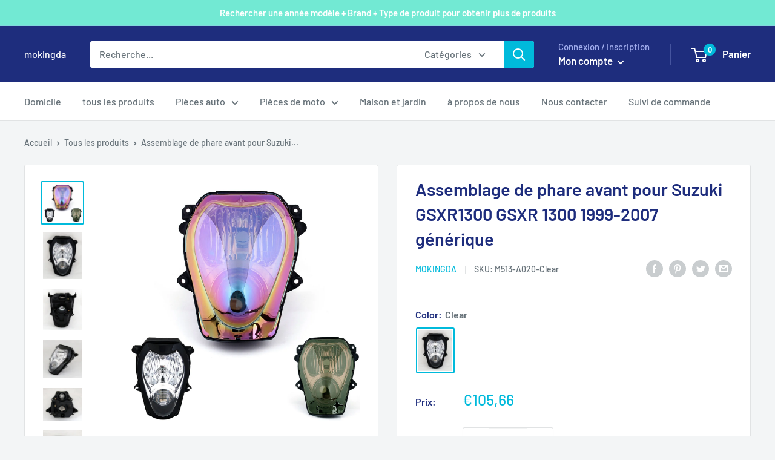

--- FILE ---
content_type: text/html; charset=utf-8
request_url: https://mokingda.com/products/m513-a020-set
body_size: 69930
content:
<!doctype html>

<html class="no-js" lang="fr">
  <head>
<!-- Google tag (gtag.js) -->
<script async src="https://www.googletagmanager.com/gtag/js?id=AW-16469290958">
</script>
<script>
  window.dataLayer = window.dataLayer || [];
  function gtag(){dataLayer.push(arguments);}
  gtag('js', new Date());

  gtag('config', 'AW-16469290958');
</script>
    <!-- Google tag (gtag.js) -->
<script async src="https://www.googletagmanager.com/gtag/js?id=AW-11093650844"></script>
<script>
  window.dataLayer = window.dataLayer || [];
  function gtag(){dataLayer.push(arguments);}
  gtag('js', new Date());

  gtag('config', 'AW-11093650844');
</script>
<!-- Google tag (gtag.js) -->
<script async src="https://www.googletagmanager.com/gtag/js?id=AW-11237270456"></script>
<script>
  window.dataLayer = window.dataLayer || [];
  function gtag(){dataLayer.push(arguments);}
  gtag('js', new Date());

  gtag('config', 'AW-11237270456');
</script>

<!-- Google tag (gtag.js) -->
<script async src="https://www.googletagmanager.com/gtag/js?id=G-TDGJ03JDF1"></script>
<script>
  window.dataLayer = window.dataLayer || [];
  function gtag(){dataLayer.push(arguments);}
  gtag('js', new Date());

  gtag('config', 'G-TDGJ03JDF1');
</script>
    
<!-- Google tag (gtag.js) -->
<script async src="https://www.googletagmanager.com/gtag/js?id=UA-199137401-2"></script>
<script>
  window.dataLayer = window.dataLayer || [];
  function gtag(){dataLayer.push(arguments);}
  gtag('js', new Date());

  gtag('config', 'UA-199137401-2');
</script>
    
  <meta name="google-site-verification" content="EkTwntEBx9FEroGQys-fSepCQZOAkCHwWtD-9f-vS4s" />
    <meta charset="utf-8">
    <meta name="viewport" content="width=device-width, initial-scale=1.0, height=device-height, minimum-scale=1.0, maximum-scale=1.0">
    <meta name="theme-color" content="#00badb"><title>Front Headlight Headlamp Assembly For Suzuki GSXR1300 GSXR 1300 1999-2007
</title><meta name="description" content="Front Headlight Headlamp Assembly For Suzuki GSXR1300 GSXR 1300 1999-2007"><link rel="canonical" href="https://mokingda.com/products/m513-a020-set"><link rel="shortcut icon" href="//mokingda.com/cdn/shop/files/mokingda_logo_96x96.jpg?v=1676022295" type="image/png"><link rel="preload" as="style" href="//mokingda.com/cdn/shop/t/2/assets/theme.css?v=83713835140372439621675763622">
    <link rel="preload" as="script" href="//mokingda.com/cdn/shop/t/2/assets/theme.js?v=173173281218317490491675763622">
    <link rel="preconnect" href="https://cdn.shopify.com">
    <link rel="preconnect" href="https://fonts.shopifycdn.com">
    <link rel="dns-prefetch" href="https://productreviews.shopifycdn.com">
    <link rel="dns-prefetch" href="https://ajax.googleapis.com">
    <link rel="dns-prefetch" href="https://maps.googleapis.com">
    <link rel="dns-prefetch" href="https://maps.gstatic.com">

    <meta property="og:type" content="product">
  <meta property="og:title" content="Assemblage de phare avant pour Suzuki GSXR1300 GSXR 1300 1999-2007 générique"><meta property="og:image" content="http://mokingda.com/cdn/shop/products/M513-A020-Set.jpg?v=1676005702">
    <meta property="og:image:secure_url" content="https://mokingda.com/cdn/shop/products/M513-A020-Set.jpg?v=1676005702">
    <meta property="og:image:width" content="1600">
    <meta property="og:image:height" content="1600"><meta property="product:price:amount" content="105,66">
  <meta property="product:price:currency" content="EUR"><meta property="og:description" content="Front Headlight Headlamp Assembly For Suzuki GSXR1300 GSXR 1300 1999-2007"><meta property="og:url" content="https://mokingda.com/products/m513-a020-set">
<meta property="og:site_name" content="mokingda"><meta name="twitter:card" content="summary"><meta name="twitter:title" content="Assemblage de phare avant pour Suzuki GSXR1300 GSXR 1300 1999-2007 générique">
  <meta name="twitter:description" content="Remplacement de phare pour vos phares rayés et endommagés existants. Caractéristiques: État : tout neuf Couleur du boîtier : identique à l&#39;image Aucun ajustement nécessaire, facile à installer sur la position d&#39;origine Aucune instruction d&#39;installation Ampoules non incluses Compatibilité : Suzuki GSXR 1300 1999-2007. Expédition: Livraison gratuite Délai de livraison : 2-6 jours ouvrables Garantie: Retours : les clients ont le droit de demander un retour dans les 60 jours suivant la réception du produit. Expert en ligne 24 heures sur 24 : résolvez vos problèmes d&#39;installation et de produit">
  <meta name="twitter:image" content="https://mokingda.com/cdn/shop/products/M513-A020-Set_600x600_crop_center.jpg?v=1676005702">
    <link rel="preload" href="//mokingda.com/cdn/fonts/barlow/barlow_n6.329f582a81f63f125e63c20a5a80ae9477df68e1.woff2" as="font" type="font/woff2" crossorigin><link rel="preload" href="//mokingda.com/cdn/fonts/barlow/barlow_n5.a193a1990790eba0cc5cca569d23799830e90f07.woff2" as="font" type="font/woff2" crossorigin><style>
  @font-face {
  font-family: Barlow;
  font-weight: 600;
  font-style: normal;
  font-display: swap;
  src: url("//mokingda.com/cdn/fonts/barlow/barlow_n6.329f582a81f63f125e63c20a5a80ae9477df68e1.woff2") format("woff2"),
       url("//mokingda.com/cdn/fonts/barlow/barlow_n6.0163402e36247bcb8b02716880d0b39568412e9e.woff") format("woff");
}

  @font-face {
  font-family: Barlow;
  font-weight: 500;
  font-style: normal;
  font-display: swap;
  src: url("//mokingda.com/cdn/fonts/barlow/barlow_n5.a193a1990790eba0cc5cca569d23799830e90f07.woff2") format("woff2"),
       url("//mokingda.com/cdn/fonts/barlow/barlow_n5.ae31c82169b1dc0715609b8cc6a610b917808358.woff") format("woff");
}

@font-face {
  font-family: Barlow;
  font-weight: 600;
  font-style: normal;
  font-display: swap;
  src: url("//mokingda.com/cdn/fonts/barlow/barlow_n6.329f582a81f63f125e63c20a5a80ae9477df68e1.woff2") format("woff2"),
       url("//mokingda.com/cdn/fonts/barlow/barlow_n6.0163402e36247bcb8b02716880d0b39568412e9e.woff") format("woff");
}

@font-face {
  font-family: Barlow;
  font-weight: 600;
  font-style: italic;
  font-display: swap;
  src: url("//mokingda.com/cdn/fonts/barlow/barlow_i6.5a22bd20fb27bad4d7674cc6e666fb9c77d813bb.woff2") format("woff2"),
       url("//mokingda.com/cdn/fonts/barlow/barlow_i6.1c8787fcb59f3add01a87f21b38c7ef797e3b3a1.woff") format("woff");
}


  @font-face {
  font-family: Barlow;
  font-weight: 700;
  font-style: normal;
  font-display: swap;
  src: url("//mokingda.com/cdn/fonts/barlow/barlow_n7.691d1d11f150e857dcbc1c10ef03d825bc378d81.woff2") format("woff2"),
       url("//mokingda.com/cdn/fonts/barlow/barlow_n7.4fdbb1cb7da0e2c2f88492243ffa2b4f91924840.woff") format("woff");
}

  @font-face {
  font-family: Barlow;
  font-weight: 500;
  font-style: italic;
  font-display: swap;
  src: url("//mokingda.com/cdn/fonts/barlow/barlow_i5.714d58286997b65cd479af615cfa9bb0a117a573.woff2") format("woff2"),
       url("//mokingda.com/cdn/fonts/barlow/barlow_i5.0120f77e6447d3b5df4bbec8ad8c2d029d87fb21.woff") format("woff");
}

  @font-face {
  font-family: Barlow;
  font-weight: 700;
  font-style: italic;
  font-display: swap;
  src: url("//mokingda.com/cdn/fonts/barlow/barlow_i7.50e19d6cc2ba5146fa437a5a7443c76d5d730103.woff2") format("woff2"),
       url("//mokingda.com/cdn/fonts/barlow/barlow_i7.47e9f98f1b094d912e6fd631cc3fe93d9f40964f.woff") format("woff");
}


  :root {
    --default-text-font-size : 15px;
    --base-text-font-size    : 16px;
    --heading-font-family    : Barlow, sans-serif;
    --heading-font-weight    : 600;
    --heading-font-style     : normal;
    --text-font-family       : Barlow, sans-serif;
    --text-font-weight       : 500;
    --text-font-style        : normal;
    --text-font-bolder-weight: 600;
    --text-link-decoration   : underline;

    --text-color               : #677279;
    --text-color-rgb           : 103, 114, 121;
    --heading-color            : #1e2d7d;
    --border-color             : #e1e3e4;
    --border-color-rgb         : 225, 227, 228;
    --form-border-color        : #d4d6d8;
    --accent-color             : #00badb;
    --accent-color-rgb         : 0, 186, 219;
    --link-color               : #00badb;
    --link-color-hover         : #00798e;
    --background               : #f3f5f6;
    --secondary-background     : #ffffff;
    --secondary-background-rgb : 255, 255, 255;
    --accent-background        : rgba(0, 186, 219, 0.08);

    --input-background: #ffffff;

    --error-color       : #ff0000;
    --error-background  : rgba(255, 0, 0, 0.07);
    --success-color     : #00aa00;
    --success-background: rgba(0, 170, 0, 0.11);

    --primary-button-background      : #00badb;
    --primary-button-background-rgb  : 0, 186, 219;
    --primary-button-text-color      : #ffffff;
    --secondary-button-background    : #1e2d7d;
    --secondary-button-background-rgb: 30, 45, 125;
    --secondary-button-text-color    : #ffffff;

    --header-background      : #1e2d7d;
    --header-text-color      : #ffffff;
    --header-light-text-color: #a3afef;
    --header-border-color    : rgba(163, 175, 239, 0.3);
    --header-accent-color    : #00badb;

    --footer-background-color:    #f3f5f6;
    --footer-heading-text-color:  #1e2d7d;
    --footer-body-text-color:     #677279;
    --footer-body-text-color-rgb: 103, 114, 121;
    --footer-accent-color:        #00badb;
    --footer-accent-color-rgb:    0, 186, 219;
    --footer-border:              1px solid var(--border-color);
    
    --flickity-arrow-color: #abb1b4;--product-on-sale-accent           : #ee0000;
    --product-on-sale-accent-rgb       : 238, 0, 0;
    --product-on-sale-color            : #ffffff;
    --product-in-stock-color           : #008a00;
    --product-low-stock-color          : #ee0000;
    --product-sold-out-color           : #8a9297;
    --product-custom-label-1-background: #008a00;
    --product-custom-label-1-color     : #ffffff;
    --product-custom-label-2-background: #00a500;
    --product-custom-label-2-color     : #ffffff;
    --product-review-star-color        : #ffbd00;

    --mobile-container-gutter : 20px;
    --desktop-container-gutter: 40px;

    /* Shopify related variables */
    --payment-terms-background-color: #f3f5f6;
  }
</style>

<script>
  // IE11 does not have support for CSS variables, so we have to polyfill them
  if (!(((window || {}).CSS || {}).supports && window.CSS.supports('(--a: 0)'))) {
    const script = document.createElement('script');
    script.type = 'text/javascript';
    script.src = 'https://cdn.jsdelivr.net/npm/css-vars-ponyfill@2';
    script.onload = function() {
      cssVars({});
    };

    document.getElementsByTagName('head')[0].appendChild(script);
  }
</script>


    <script>window.performance && window.performance.mark && window.performance.mark('shopify.content_for_header.start');</script><meta id="shopify-digital-wallet" name="shopify-digital-wallet" content="/71203488028/digital_wallets/dialog">
<meta name="shopify-checkout-api-token" content="9a0d9606b6afec5d15dcad1571692a98">
<meta id="in-context-paypal-metadata" data-shop-id="71203488028" data-venmo-supported="false" data-environment="production" data-locale="fr_FR" data-paypal-v4="true" data-currency="EUR">
<link rel="alternate" hreflang="x-default" href="https://mokingda.com/products/m513-a020-set">
<link rel="alternate" hreflang="fr-BE" href="https://mokingda.com/fr-be/products/m513-a020-set">
<link rel="alternate" hreflang="es-ES" href="https://mokingda.com/es-es/products/m513-a020-conjunto">
<link rel="alternate" hreflang="it-IT" href="https://mokingda.com/it-it/products/m513-a020-set-it">
<link rel="alternate" hreflang="pl-PL" href="https://mokingda.com/pl-pl/products/m513-a020-set-pl">
<link rel="alternate" hreflang="fi-FI" href="https://mokingda.com/fi-fi/products/m513-a020-set-fi">
<link rel="alternate" hreflang="nl-NL" href="https://mokingda.com/nl-nl/products/m513-a020-set-nl">
<link rel="alternate" hreflang="sl-SI" href="https://mokingda.com/sl-si/products/m513-a020-set-sl">
<link rel="alternate" hreflang="fr-FR" href="https://mokingda.com/products/m513-a020-set">
<link rel="alternate" type="application/json+oembed" href="https://mokingda.com/products/m513-a020-set.oembed">
<script async="async" src="/checkouts/internal/preloads.js?locale=fr-FR"></script>
<link rel="preconnect" href="https://shop.app" crossorigin="anonymous">
<script async="async" src="https://shop.app/checkouts/internal/preloads.js?locale=fr-FR&shop_id=71203488028" crossorigin="anonymous"></script>
<script id="apple-pay-shop-capabilities" type="application/json">{"shopId":71203488028,"countryCode":"HK","currencyCode":"EUR","merchantCapabilities":["supports3DS"],"merchantId":"gid:\/\/shopify\/Shop\/71203488028","merchantName":"mokingda","requiredBillingContactFields":["postalAddress","email","phone"],"requiredShippingContactFields":["postalAddress","email","phone"],"shippingType":"shipping","supportedNetworks":["visa","masterCard","amex"],"total":{"type":"pending","label":"mokingda","amount":"1.00"},"shopifyPaymentsEnabled":true,"supportsSubscriptions":true}</script>
<script id="shopify-features" type="application/json">{"accessToken":"9a0d9606b6afec5d15dcad1571692a98","betas":["rich-media-storefront-analytics"],"domain":"mokingda.com","predictiveSearch":true,"shopId":71203488028,"locale":"fr"}</script>
<script>var Shopify = Shopify || {};
Shopify.shop = "mokingda.myshopify.com";
Shopify.locale = "fr";
Shopify.currency = {"active":"EUR","rate":"1.0"};
Shopify.country = "FR";
Shopify.theme = {"name":"Warehouse","id":143007154460,"schema_name":"Warehouse","schema_version":"3.1.0","theme_store_id":871,"role":"main"};
Shopify.theme.handle = "null";
Shopify.theme.style = {"id":null,"handle":null};
Shopify.cdnHost = "mokingda.com/cdn";
Shopify.routes = Shopify.routes || {};
Shopify.routes.root = "/";</script>
<script type="module">!function(o){(o.Shopify=o.Shopify||{}).modules=!0}(window);</script>
<script>!function(o){function n(){var o=[];function n(){o.push(Array.prototype.slice.apply(arguments))}return n.q=o,n}var t=o.Shopify=o.Shopify||{};t.loadFeatures=n(),t.autoloadFeatures=n()}(window);</script>
<script>
  window.ShopifyPay = window.ShopifyPay || {};
  window.ShopifyPay.apiHost = "shop.app\/pay";
  window.ShopifyPay.redirectState = null;
</script>
<script id="shop-js-analytics" type="application/json">{"pageType":"product"}</script>
<script defer="defer" async type="module" src="//mokingda.com/cdn/shopifycloud/shop-js/modules/v2/client.init-shop-cart-sync_C9aZTsmn.fr.esm.js"></script>
<script defer="defer" async type="module" src="//mokingda.com/cdn/shopifycloud/shop-js/modules/v2/chunk.common_bWgz0IHB.esm.js"></script>
<script type="module">
  await import("//mokingda.com/cdn/shopifycloud/shop-js/modules/v2/client.init-shop-cart-sync_C9aZTsmn.fr.esm.js");
await import("//mokingda.com/cdn/shopifycloud/shop-js/modules/v2/chunk.common_bWgz0IHB.esm.js");

  window.Shopify.SignInWithShop?.initShopCartSync?.({"fedCMEnabled":true,"windoidEnabled":true});

</script>
<script>
  window.Shopify = window.Shopify || {};
  if (!window.Shopify.featureAssets) window.Shopify.featureAssets = {};
  window.Shopify.featureAssets['shop-js'] = {"shop-cart-sync":["modules/v2/client.shop-cart-sync_Lu2xB0nI.fr.esm.js","modules/v2/chunk.common_bWgz0IHB.esm.js"],"init-fed-cm":["modules/v2/client.init-fed-cm_BHY3XVMI.fr.esm.js","modules/v2/chunk.common_bWgz0IHB.esm.js"],"init-windoid":["modules/v2/client.init-windoid_DQt8Yj66.fr.esm.js","modules/v2/chunk.common_bWgz0IHB.esm.js"],"init-shop-email-lookup-coordinator":["modules/v2/client.init-shop-email-lookup-coordinator_-OaI8Mru.fr.esm.js","modules/v2/chunk.common_bWgz0IHB.esm.js"],"shop-toast-manager":["modules/v2/client.shop-toast-manager_WsmIdaTj.fr.esm.js","modules/v2/chunk.common_bWgz0IHB.esm.js"],"shop-button":["modules/v2/client.shop-button_Ds7QABx1.fr.esm.js","modules/v2/chunk.common_bWgz0IHB.esm.js"],"shop-login-button":["modules/v2/client.shop-login-button_DI2G5Rvm.fr.esm.js","modules/v2/chunk.common_bWgz0IHB.esm.js","modules/v2/chunk.modal_iE-IN4ix.esm.js"],"shop-cash-offers":["modules/v2/client.shop-cash-offers_CISSuUHO.fr.esm.js","modules/v2/chunk.common_bWgz0IHB.esm.js","modules/v2/chunk.modal_iE-IN4ix.esm.js"],"avatar":["modules/v2/client.avatar_BTnouDA3.fr.esm.js"],"init-shop-cart-sync":["modules/v2/client.init-shop-cart-sync_C9aZTsmn.fr.esm.js","modules/v2/chunk.common_bWgz0IHB.esm.js"],"init-shop-for-new-customer-accounts":["modules/v2/client.init-shop-for-new-customer-accounts_DnxSmG78.fr.esm.js","modules/v2/client.shop-login-button_DI2G5Rvm.fr.esm.js","modules/v2/chunk.common_bWgz0IHB.esm.js","modules/v2/chunk.modal_iE-IN4ix.esm.js"],"pay-button":["modules/v2/client.pay-button_rN6IpCKc.fr.esm.js","modules/v2/chunk.common_bWgz0IHB.esm.js"],"init-customer-accounts-sign-up":["modules/v2/client.init-customer-accounts-sign-up_CjjRqXoN.fr.esm.js","modules/v2/client.shop-login-button_DI2G5Rvm.fr.esm.js","modules/v2/chunk.common_bWgz0IHB.esm.js","modules/v2/chunk.modal_iE-IN4ix.esm.js"],"checkout-modal":["modules/v2/client.checkout-modal_CNe1AsNm.fr.esm.js","modules/v2/chunk.common_bWgz0IHB.esm.js","modules/v2/chunk.modal_iE-IN4ix.esm.js"],"init-customer-accounts":["modules/v2/client.init-customer-accounts_zFYpLkaF.fr.esm.js","modules/v2/client.shop-login-button_DI2G5Rvm.fr.esm.js","modules/v2/chunk.common_bWgz0IHB.esm.js","modules/v2/chunk.modal_iE-IN4ix.esm.js"],"lead-capture":["modules/v2/client.lead-capture_BoIJ9Gm3.fr.esm.js","modules/v2/chunk.common_bWgz0IHB.esm.js","modules/v2/chunk.modal_iE-IN4ix.esm.js"],"shop-follow-button":["modules/v2/client.shop-follow-button_D8cHgNw8.fr.esm.js","modules/v2/chunk.common_bWgz0IHB.esm.js","modules/v2/chunk.modal_iE-IN4ix.esm.js"],"shop-login":["modules/v2/client.shop-login_WgfU2Zbk.fr.esm.js","modules/v2/chunk.common_bWgz0IHB.esm.js","modules/v2/chunk.modal_iE-IN4ix.esm.js"],"payment-terms":["modules/v2/client.payment-terms_B7P9CQ-t.fr.esm.js","modules/v2/chunk.common_bWgz0IHB.esm.js","modules/v2/chunk.modal_iE-IN4ix.esm.js"]};
</script>
<script>(function() {
  var isLoaded = false;
  function asyncLoad() {
    if (isLoaded) return;
    isLoaded = true;
    var urls = ["https:\/\/cdn.hextom.com\/js\/ultimatesalesboost.js?shop=mokingda.myshopify.com"];
    for (var i = 0; i < urls.length; i++) {
      var s = document.createElement('script');
      s.type = 'text/javascript';
      s.async = true;
      s.src = urls[i];
      var x = document.getElementsByTagName('script')[0];
      x.parentNode.insertBefore(s, x);
    }
  };
  if(window.attachEvent) {
    window.attachEvent('onload', asyncLoad);
  } else {
    window.addEventListener('load', asyncLoad, false);
  }
})();</script>
<script id="__st">var __st={"a":71203488028,"offset":28800,"reqid":"9fb7b7bc-07ed-40e6-9f8d-823664a8e1a8-1763256439","pageurl":"mokingda.com\/products\/m513-a020-set","u":"f485e54c8545","p":"product","rtyp":"product","rid":8105675129116};</script>
<script>window.ShopifyPaypalV4VisibilityTracking = true;</script>
<script id="captcha-bootstrap">!function(){'use strict';const t='contact',e='account',n='new_comment',o=[[t,t],['blogs',n],['comments',n],[t,'customer']],c=[[e,'customer_login'],[e,'guest_login'],[e,'recover_customer_password'],[e,'create_customer']],r=t=>t.map((([t,e])=>`form[action*='/${t}']:not([data-nocaptcha='true']) input[name='form_type'][value='${e}']`)).join(','),a=t=>()=>t?[...document.querySelectorAll(t)].map((t=>t.form)):[];function s(){const t=[...o],e=r(t);return a(e)}const i='password',u='form_key',d=['recaptcha-v3-token','g-recaptcha-response','h-captcha-response',i],f=()=>{try{return window.sessionStorage}catch{return}},m='__shopify_v',_=t=>t.elements[u];function p(t,e,n=!1){try{const o=window.sessionStorage,c=JSON.parse(o.getItem(e)),{data:r}=function(t){const{data:e,action:n}=t;return t[m]||n?{data:e,action:n}:{data:t,action:n}}(c);for(const[e,n]of Object.entries(r))t.elements[e]&&(t.elements[e].value=n);n&&o.removeItem(e)}catch(o){console.error('form repopulation failed',{error:o})}}const l='form_type',E='cptcha';function T(t){t.dataset[E]=!0}const w=window,h=w.document,L='Shopify',v='ce_forms',y='captcha';let A=!1;((t,e)=>{const n=(g='f06e6c50-85a8-45c8-87d0-21a2b65856fe',I='https://cdn.shopify.com/shopifycloud/storefront-forms-hcaptcha/ce_storefront_forms_captcha_hcaptcha.v1.5.2.iife.js',D={infoText:'Protégé par hCaptcha',privacyText:'Confidentialité',termsText:'Conditions'},(t,e,n)=>{const o=w[L][v],c=o.bindForm;if(c)return c(t,g,e,D).then(n);var r;o.q.push([[t,g,e,D],n]),r=I,A||(h.body.append(Object.assign(h.createElement('script'),{id:'captcha-provider',async:!0,src:r})),A=!0)});var g,I,D;w[L]=w[L]||{},w[L][v]=w[L][v]||{},w[L][v].q=[],w[L][y]=w[L][y]||{},w[L][y].protect=function(t,e){n(t,void 0,e),T(t)},Object.freeze(w[L][y]),function(t,e,n,w,h,L){const[v,y,A,g]=function(t,e,n){const i=e?o:[],u=t?c:[],d=[...i,...u],f=r(d),m=r(i),_=r(d.filter((([t,e])=>n.includes(e))));return[a(f),a(m),a(_),s()]}(w,h,L),I=t=>{const e=t.target;return e instanceof HTMLFormElement?e:e&&e.form},D=t=>v().includes(t);t.addEventListener('submit',(t=>{const e=I(t);if(!e)return;const n=D(e)&&!e.dataset.hcaptchaBound&&!e.dataset.recaptchaBound,o=_(e),c=g().includes(e)&&(!o||!o.value);(n||c)&&t.preventDefault(),c&&!n&&(function(t){try{if(!f())return;!function(t){const e=f();if(!e)return;const n=_(t);if(!n)return;const o=n.value;o&&e.removeItem(o)}(t);const e=Array.from(Array(32),(()=>Math.random().toString(36)[2])).join('');!function(t,e){_(t)||t.append(Object.assign(document.createElement('input'),{type:'hidden',name:u})),t.elements[u].value=e}(t,e),function(t,e){const n=f();if(!n)return;const o=[...t.querySelectorAll(`input[type='${i}']`)].map((({name:t})=>t)),c=[...d,...o],r={};for(const[a,s]of new FormData(t).entries())c.includes(a)||(r[a]=s);n.setItem(e,JSON.stringify({[m]:1,action:t.action,data:r}))}(t,e)}catch(e){console.error('failed to persist form',e)}}(e),e.submit())}));const S=(t,e)=>{t&&!t.dataset[E]&&(n(t,e.some((e=>e===t))),T(t))};for(const o of['focusin','change'])t.addEventListener(o,(t=>{const e=I(t);D(e)&&S(e,y())}));const B=e.get('form_key'),M=e.get(l),P=B&&M;t.addEventListener('DOMContentLoaded',(()=>{const t=y();if(P)for(const e of t)e.elements[l].value===M&&p(e,B);[...new Set([...A(),...v().filter((t=>'true'===t.dataset.shopifyCaptcha))])].forEach((e=>S(e,t)))}))}(h,new URLSearchParams(w.location.search),n,t,e,['guest_login'])})(!0,!0)}();</script>
<script integrity="sha256-52AcMU7V7pcBOXWImdc/TAGTFKeNjmkeM1Pvks/DTgc=" data-source-attribution="shopify.loadfeatures" defer="defer" src="//mokingda.com/cdn/shopifycloud/storefront/assets/storefront/load_feature-81c60534.js" crossorigin="anonymous"></script>
<script crossorigin="anonymous" defer="defer" src="//mokingda.com/cdn/shopifycloud/storefront/assets/shopify_pay/storefront-65b4c6d7.js?v=20250812"></script>
<script data-source-attribution="shopify.dynamic_checkout.dynamic.init">var Shopify=Shopify||{};Shopify.PaymentButton=Shopify.PaymentButton||{isStorefrontPortableWallets:!0,init:function(){window.Shopify.PaymentButton.init=function(){};var t=document.createElement("script");t.src="https://mokingda.com/cdn/shopifycloud/portable-wallets/latest/portable-wallets.fr.js",t.type="module",document.head.appendChild(t)}};
</script>
<script data-source-attribution="shopify.dynamic_checkout.buyer_consent">
  function portableWalletsHideBuyerConsent(e){var t=document.getElementById("shopify-buyer-consent"),n=document.getElementById("shopify-subscription-policy-button");t&&n&&(t.classList.add("hidden"),t.setAttribute("aria-hidden","true"),n.removeEventListener("click",e))}function portableWalletsShowBuyerConsent(e){var t=document.getElementById("shopify-buyer-consent"),n=document.getElementById("shopify-subscription-policy-button");t&&n&&(t.classList.remove("hidden"),t.removeAttribute("aria-hidden"),n.addEventListener("click",e))}window.Shopify?.PaymentButton&&(window.Shopify.PaymentButton.hideBuyerConsent=portableWalletsHideBuyerConsent,window.Shopify.PaymentButton.showBuyerConsent=portableWalletsShowBuyerConsent);
</script>
<script>
  function portableWalletsCleanup(e){e&&e.src&&console.error("Failed to load portable wallets script "+e.src);var t=document.querySelectorAll("shopify-accelerated-checkout .shopify-payment-button__skeleton, shopify-accelerated-checkout-cart .wallet-cart-button__skeleton"),e=document.getElementById("shopify-buyer-consent");for(let e=0;e<t.length;e++)t[e].remove();e&&e.remove()}function portableWalletsNotLoadedAsModule(e){e instanceof ErrorEvent&&"string"==typeof e.message&&e.message.includes("import.meta")&&"string"==typeof e.filename&&e.filename.includes("portable-wallets")&&(window.removeEventListener("error",portableWalletsNotLoadedAsModule),window.Shopify.PaymentButton.failedToLoad=e,"loading"===document.readyState?document.addEventListener("DOMContentLoaded",window.Shopify.PaymentButton.init):window.Shopify.PaymentButton.init())}window.addEventListener("error",portableWalletsNotLoadedAsModule);
</script>

<script type="module" src="https://mokingda.com/cdn/shopifycloud/portable-wallets/latest/portable-wallets.fr.js" onError="portableWalletsCleanup(this)" crossorigin="anonymous"></script>
<script nomodule>
  document.addEventListener("DOMContentLoaded", portableWalletsCleanup);
</script>

<link id="shopify-accelerated-checkout-styles" rel="stylesheet" media="screen" href="https://mokingda.com/cdn/shopifycloud/portable-wallets/latest/accelerated-checkout-backwards-compat.css" crossorigin="anonymous">
<style id="shopify-accelerated-checkout-cart">
        #shopify-buyer-consent {
  margin-top: 1em;
  display: inline-block;
  width: 100%;
}

#shopify-buyer-consent.hidden {
  display: none;
}

#shopify-subscription-policy-button {
  background: none;
  border: none;
  padding: 0;
  text-decoration: underline;
  font-size: inherit;
  cursor: pointer;
}

#shopify-subscription-policy-button::before {
  box-shadow: none;
}

      </style>

<script>window.performance && window.performance.mark && window.performance.mark('shopify.content_for_header.end');</script>

    <link rel="stylesheet" href="//mokingda.com/cdn/shop/t/2/assets/theme.css?v=83713835140372439621675763622">

    


  <script type="application/ld+json">
  {
    "@context": "https://schema.org",
    "@type": "BreadcrumbList",
  "itemListElement": [{
      "@type": "ListItem",
      "position": 1,
      "name": "Accueil",
      "item": "https://mokingda.com"
    },{
          "@type": "ListItem",
          "position": 2,
          "name": "Assemblage de phare avant pour Suzuki GSXR1300 GSXR 1300 1999-2007 générique",
          "item": "https://mokingda.com/products/m513-a020-set"
        }]
  }
  </script>



    <script>
      // This allows to expose several variables to the global scope, to be used in scripts
      window.theme = {
        pageType: "product",
        cartCount: 0,
        moneyFormat: "\u003cspan class=transcy-money\u003e€{{amount_with_comma_separator}}\u003c\/span\u003e",
        moneyWithCurrencyFormat: "\u003cspan class=transcy-money\u003e€{{amount_with_comma_separator}} EUR\u003c\/span\u003e",
        currencyCodeEnabled: false,
        showDiscount: true,
        discountMode: "saving",
        searchMode: "product,article",
        searchUnavailableProducts: "last",
        cartType: "drawer"
      };

      window.routes = {
        rootUrl: "\/",
        rootUrlWithoutSlash: '',
        cartUrl: "\/cart",
        cartAddUrl: "\/cart\/add",
        cartChangeUrl: "\/cart\/change",
        searchUrl: "\/search",
        productRecommendationsUrl: "\/recommendations\/products"
      };

      window.languages = {
        productRegularPrice: "Prix normal",
        productSalePrice: "Prix réduit",
        collectionOnSaleLabel: "Economisez {{savings}}",
        productFormUnavailable: "Indisponible",
        productFormAddToCart: "Ajouter au panier",
        productFormPreOrder: "Pré-commander",
        productFormSoldOut: "Rupture de stock",
        productAdded: "Le produit a été ajouté au panier",
        productAddedShort: "Ajouté !",
        shippingEstimatorNoResults: "Nous ne livrons pas à votre adresse.",
        shippingEstimatorOneResult: "Il y a une option de livraison disponible :",
        shippingEstimatorMultipleResults: "Il y a {{count}} options de livraison disponibles :",
        shippingEstimatorErrors: "Une erreur s\u0026#39;est produite :"
      };

      document.documentElement.className = document.documentElement.className.replace('no-js', 'js');
    </script><script src="//mokingda.com/cdn/shop/t/2/assets/theme.js?v=173173281218317490491675763622" defer></script>
    <script src="//mokingda.com/cdn/shop/t/2/assets/custom.js?v=102476495355921946141675763622" defer></script><script>
        (function () {
          window.onpageshow = function() {
            // We force re-freshing the cart content onpageshow, as most browsers will serve a cache copy when hitting the
            // back button, which cause staled data
            document.documentElement.dispatchEvent(new CustomEvent('cart:refresh', {
              bubbles: true,
              detail: {scrollToTop: false}
            }));
          };
        })();
      </script><!-- BEGIN app block: shopify://apps/simprosys-google-shopping-feed/blocks/core_settings_block/1f0b859e-9fa6-4007-97e8-4513aff5ff3b --><!-- BEGIN: GSF App Core Tags & Scripts by Simprosys Google Shopping Feed -->





    <!-- BEGIN app snippet: gsf_spd_data --><script>
    var gsf_call_spd_js = false;
    var gsf_spd_data = {};
    var gsf_spd_shop_domain = 'mokingda.com';
    var gsf_spd_money_format = "\u003cspan class=transcy-money\u003e€{{amount_with_comma_separator}}\u003c\/span\u003e";
    
    var gsf_call_spd_js = true;
    var gsf_spd_data = {page_type: 'product', data : {product_data : [{variant_id : 44469376680220, product_id : 8105675129116, name : "Assemblage de phare avant pour Suzuki GSXR1300 GSXR 1300 1999-2007 générique", price : "105.66", currency : "EUR", sku : "M513-A020-Clear", brand : "mokingda", variant : "Clear", category : "Headlight"}], total_price : "105.66", shop_currency : "EUR"}};
    
</script>


    
                    <style type='text/css'>
                        .gsf-spd-loaded .shopify-payment-button button { display: none !important; }
                        .gsf-spd-loaded .shopify-payment-button__button { display: none !important; }
                        .gsf-spd-loaded #candyrack-root { display:none !important;}
                        .gsf-spd-loaded .gsf-spd-price-block {display:none!important;}
                        .gsf-spd-loaded .gsf-spd-sale-price-block {display:none!important;}
                    </style><script>
        var gsf_call_spd_js = gsf_call_spd_js || false;
        if (gsf_call_spd_js) {
        var gsf_spd_ajax_call = 0;
        var gsf_spd_re_ajax_call = 0;
        var gsf_spd_discount_url_call = 0;
        var gsf_spd_re_discount_url_call = 0;
        var gsf_spd_cart_url_call = 0;        
        var gsf_shopify_shop_domain = (gsf_spd_shop_domain) ? gsf_spd_shop_domain : '{{shop.domain}}';
        var gsf_shopify_shop_URL = 'https://mokingda.com';
        
        var Shopify = Shopify || {};        
        var gsf_shopify_currency_active = Shopify?.currency?.active || '';
        
        Shopify.gsf_money_format = (gsf_spd_money_format)? gsf_spd_money_format : '${'+'{amount}'+'}';
        Shopify.gsfFormatMoney = function(cents, format) {
            if (typeof cents == 'string') { cents = cents.replace('.',''); }
            var value = '';
            var placeholderRegex = /\{\{\s*(\w+)\s*\}\}/;
            var formatString = (format || this.gsf_money_format);           

            function defaultOption(opt, def) {
                return (typeof opt == 'undefined' ? def : opt);
            }
            function formatWithDelimiters(number, precision, thousands, decimal) {
                precision = defaultOption(precision, 2);
                thousands = defaultOption(thousands, ',');
                decimal   = defaultOption(decimal, '.');

                if (isNaN(number) || number == null) { return 0; }

                number = (number/100.0).toFixed(precision);

                var parts   = number.split('.'),
                dollars = parts[0].replace(/(\d)(?=(\d\d\d)+(?!\d))/g, '$1' + thousands),
                cents   = parts[1] ? (decimal + parts[1]) : '';

                return dollars + cents;
            }
            
            var action = formatString.match(placeholderRegex)[1] || 'amount';
            switch(action) {
                case 'amount':
                    value = formatWithDelimiters(cents, 2);
                break;
                case 'amount_no_decimals':
                    value = formatWithDelimiters(cents, 0);
                break;
                case 'amount_with_comma_separator':
                    value = formatWithDelimiters(cents, 2, '.', ',');
                break;
                case 'amount_no_decimals_with_comma_separator':
                    value = formatWithDelimiters(cents, 0, '.', ',');
                break;
            }
            return formatString.replace(placeholderRegex, value);
        };
        
        var gsfSPDGetShopProductData = function (items,type) {                
            var gsf_spd_shop_pdata = '';            
            for (var i = 0; i < items.length; i++) {   
                var gsf_item = items[i];
                if (type == 'variant_id'){                    
                	gsf_spd_shop_pdata = gsf_item.variant_id;
              	} else if(type == 'product_id') {
                    gsf_spd_shop_pdata = gsf_item.product_id;
                } else if(type == 'sku') {
                    gsf_spd_shop_pdata = gsf_item.sku;
                } else if(type == 'price') {
                    gsf_spd_shop_pdata = gsf_item.price;
                }                
            }                 
            return gsf_spd_shop_pdata;             
        };
                
        function gsfSPDSetCookie (name, value, minutes) {
  	        if (minutes >= 0) {
  	            var cookie = name + '=' + encodeURIComponent(value) + ';';
      	        var expires = new Date(new Date().getTime() + parseInt(minutes) * 1000 * 60);
                cookie += 'expires=' + expires.toGMTString() + ';';
                cookie += 'path=/;';
                document.cookie = cookie;
  	        } 
        }

        function gsfSPDGetCookie(cookie_name) {
            if (document.cookie.length > 0) {
                var cookie_start = document.cookie.indexOf(cookie_name + '=');
                if (cookie_start !== -1) {
                    cookie_start = cookie_start + cookie_name.length + 1;
                    var cookie_end = document.cookie.indexOf(';', cookie_start);
                    if (cookie_end === -1) {
                        cookie_end = document.cookie.length;
                    }
                    return decodeURIComponent(document.cookie.substring(cookie_start, cookie_end));
                }
            }
            return '';
        }
        
        function gsfSPDRemoveCookie(cookie_name) {
            document.cookie = cookie_name +'=; Path=/; Expires=Thu, 01 Jan 1970 00:00:00 UTC;';
        }
        
        function gsfSleep(ms) {
            return new Promise(resolve => setTimeout(resolve, ms));
        }
        
        var gsfSPDGenerateProductItemsId = function (items, type = 'google') {            
            var gsf_spd_item_pid = 'shopify_FR' + '_' + items.product_id + '_' + items.variant_id;
            if (parseInt('0') === 1) {
                gsf_spd_item_pid = items.sku;
            } else if (parseInt('0') === 2) {
                gsf_spd_item_pid = items.variant_id;
            } else if (parseInt('0') === 3) {
                gsf_spd_item_pid = items.product_id + '_' + items.variant_id;
            }
            return gsf_spd_item_pid;
        };
        
        function gsfGetActiveSPDData(spd_type = '') {
            var gsf_spd_active_data = false;
            var gsf_spd_active_variant = gsfSPDGetCookie('gsf_spd_active_variant') || 0;
            var gsf_shopify_variant_id = gsf_spd_active_variant;
            if (typeof gsf_spd_data != 'undefined' && gsf_spd_data && gsf_spd_data.data && gsf_spd_data.data.total_price > 0 && gsf_spd_data.page_type == 'product') {
                var gsf_shopify_variant_id =  gsfSPDGetShopProductData(gsf_spd_data.data.product_data,'variant_id');
            }
            if (gsf_spd_active_variant > 0 && gsf_shopify_variant_id == gsf_spd_active_variant) {
                if (spd_type && spd_type == 'extended_SPD') {
                var gsf_spd_final_data = gsfSPDGetCookie('gsf_spd_extended_data_'+ gsf_spd_active_variant) || '{}';
                } else {
                var gsf_spd_final_data = gsfSPDGetCookie('gsf_spd_final_data_'+ gsf_spd_active_variant) || '{}';
                }
                gsf_spd_final_data = JSON.parse(gsf_spd_final_data);
                var gsf_spd_final_data_count = Object.keys(gsf_spd_final_data).length;
                if (gsf_spd_final_data_count > 0) {
                    gsf_spd_active_data = gsf_spd_final_data;
                }   
            }
            return gsf_spd_active_data;
        }
        
        function gsfUpdateQueryStringParameter(uri, key, value) {
            var gsf_spd_re = new RegExp('([?&])' + key + '=.*?(&|$)', 'i');
            var gsf_spd_separator = uri.indexOf('?') !== -1 ? '&' : '?';
            if (uri.match(gsf_spd_re)) {
                return uri.replace(gsf_spd_re, '$1' + key + '=' + value + '$2');
            } else {
                return uri + gsf_spd_separator + key + '=' + value;
            }
        }
        
        function gsfParseJwtToken(gsf_google_token) {
            if (typeof gsf_google_token === 'undefined' || gsf_google_token === '' || gsf_google_token === null || gsf_google_token.split('.').length !== 3) {
                return false;
            }
            var gsf_spd_base64Url = gsf_google_token.split('.')[1];
            var gsf_spd_base64 = gsf_spd_base64Url.replace(/-/g, '+').replace(/_/g, '/');
            var gsf_spd_jsonPayload = decodeURIComponent(atob(gsf_spd_base64).split('').map(function (c) {
                    return '%' + ('00' + c.charCodeAt(0).toString(16)).slice(-2)
            }).join(''));
            return JSON.parse(gsf_spd_jsonPayload)
        }
        
        function gsfSetDiscountCodeOnShopifyThemes(gsf_spd_jQuery) {
            var gsf_spd_final_data = gsfGetActiveSPDData();
            if (gsf_spd_final_data) {
                var gsf_discount_code = gsf_spd_final_data.discount_code;  
                var gsf_spd_product_id = gsf_spd_final_data.product_id;
                if (gsf_discount_code) {
                    gsf_spd_jQuery('#gsf_spd_discount').remove();                                                          
                    gsf_spd_jQuery('form[action="/cart"],form[action^="/cart?"]').append('<input type="hidden" name="discount" id="gsf_spd_discount" value="'+ gsf_discount_code +'">');
                    
                    if (gsf_spd_discount_url_call == 0) {
                        var gsf_apply_discount_url = gsf_shopify_shop_URL + '/discount/' + gsf_discount_code;
                        gsf_spd_jQuery.get(gsf_apply_discount_url, function () {
                        });
                        gsf_spd_discount_url_call = 1;
                    }
                    
                }  
            }
        }
        
        function gsfRemoveDiscountCodeOnShopifyThemes(gsf_spd_jQuery) {
            if (gsf_spd_re_discount_url_call == 0) {
                gsf_spd_re_discount_url_call = 1;
                gsf_spd_jQuery('#gsf_spd_discount').remove();
                var gsf_apply_discount_url = gsf_shopify_shop_URL + '/discount/1';
                gsf_spd_jQuery.get(gsf_apply_discount_url, function () {
                    
                });
            }
        }
        
        function gsfSetPriceOnProduct(gsf_spd_jQuery, gsf_spd_current_price, gsf_spd_new_price, display_spd_price = true, instant_show_spd_price = false, check_currency = true) {
            var gsf_spd_final_data = gsfGetActiveSPDData();
            if (gsf_spd_final_data || instant_show_spd_price) {
                if (instant_show_spd_price) {
                    var gsf_spd_current_price = gsf_spd_current_price || gsf_spd_final_data.current_price;
                    var gsf_spd_new_price = gsf_spd_new_price || gsf_spd_final_data.new_price;
                } else {
                    var gsf_spd_current_price = gsf_spd_final_data.current_price || gsf_spd_current_price;
                    var gsf_spd_new_price = gsf_spd_final_data.new_price || gsf_spd_new_price;     
                }
                var gsf_spd_currency = gsf_spd_final_data.c;
                var gsf_spd_product_id = gsf_spd_final_data.product_id;
                var gsf_spd_variant_id = gsf_spd_final_data.variant_id;
          
                var gsf_shopify_currency_active = Shopify.currency.active || '';
                
                if (check_currency && gsf_shopify_currency_active && gsf_spd_currency && gsf_shopify_currency_active != gsf_spd_currency) {
                    gsf_spd_page_loaded = 1;
                    
                    return false;
                }
                var current_price_format_money = Shopify.gsfFormatMoney(gsf_spd_current_price * 100);
                var new_price_format_money = Shopify.gsfFormatMoney(gsf_spd_new_price * 100);
                
                if (gsf_spd_jQuery('.product-page .price-item.regular, .price-item--regular:visible, .product__price .h4 font font, .product__price .h4').length > 0) { 

                    var gsf_select_regular_price = gsf_spd_jQuery('.product-page .price-item.regular, .price-item--regular:visible, .product__price .h4 font font, .product__price .h4');
                    var gsf_select_sale_price = gsf_spd_jQuery('.product-page .price-item.regular, .price-item--sale:visible, .product__price .price__regular font font, .product__price .price__regular');
                    gsfShowNewPriceOnProductDetail(gsf_select_regular_price, gsf_select_sale_price, gsf_spd_current_price, gsf_spd_new_price, display_spd_price, new_price_format_money, current_price_format_money);
                } else if (gsf_spd_jQuery('.product-page-info__price span.price span').length > 0) {
                    var gsf_select_regular_price = gsf_spd_jQuery('.product-page-info__price span.price span:nth-child(1)');
                    var gsf_select_sale_price = gsf_spd_jQuery('.product-page-info__price span.price span:nth-child(2)');
                    gsfShowNewPriceOnProductDetail(gsf_spd_jQuery, gsf_select_regular_price, gsf_select_sale_price, gsf_spd_current_price, gsf_spd_new_price, display_spd_price, new_price_format_money, current_price_format_money);
                } else {
                    var gsf_select_regular_price = gsf_spd_jQuery('.gsf-spd-product-sale-price, .product-form__info-item .price-list .price:first-child, .price-item--regular:visible, #productPrice, .product__current-price, .ProductMeta__PriceList, .gsf-spd-product-price-block .current_price, .product-price-box .current-price, form[data-productid="'+ gsf_spd_product_id +'"] .gf_product-prices .gf_product-price, .tt-price .sale-price, .tt-price .new-price, .product-block--price span[data-product-price], .product-block--price span[data-product-price] .money, .product-block--price .price-ui .price, .product__price .price__current .money, .product__price .current-price .money, .prices span.price, .price-list .price--highlight .money, .variant-price-list .price--highlight .money, .main-product .product-price--original, .product-info .price-list sale-price .bird-money, .product-single__price-number .money, .product__info .price-list .price--large, .main-product__block .m-price-item--regular .money, .ecom-product-single__price--regular, .tee-product-price .tee-price--current, .product--price .price--main .money, .product-info__price .price__current, .product-detail__price span[data-product-price], .product-block .product_name span, .product_payment_info .product__price, .pricecontainer .product__price, .product-info .price-list sale-price, .product-price .product-price__regular, .product-price #ProductPrice-product-template .money, .t4s-product__price-review .t4s-product-price, .product__price--holder .product__price, .price-container .sale-price .money, .price-container .current-price .money, .product-price-wrap span.product-price__price .money, .product-details_price-wrapper .price-sale, .product-single__meta #ProductPrice-'+ gsf_spd_product_id +', .price-container .price-item-regular, .price .ProductPrice-product-template, div[data-product-type="price"] .money, .gm_price_container .gm_price, #ProductPrice .money .dualPrice, .yv-product-price .money, .new-product-price .new-current-price-wrapper, .hdt-price__container .hdt-price, .product__price span[data-price], .product__price span[data-product-price], .loop-one-time-purchase-option-price-amount, .product-price .product-price__current-price .money, .product__price .product__price--regular, .product-price__cost .product-price__current-price, .bls__product-price .price__regular .price, .product-price-container ins .amount, .product-detail__price .price-regular .price, .product-pricing .product-actual-price .money, .price .price__number .money, .product-price-block span[x-html="formatMoney(currentPrice)"], #ProductSection #productPrice-product-template, .x-block-price .main-product-price .price-sale, .main-product__block-price .m-price__sale .m-price-item--sale, .price__container .sale .money, .custom-product-pricing #ProductPrice .money');
                    var gsf_select_sale_price = gsf_spd_jQuery('.gsf-spd-product-regular-price, .product-form__info-item .price-list .price--compare, .price-item--sale:visible, .gsf-spd-product-price-block .was_price, .gsf-spd-product-price-block .savings, .product-price-box .previous-price, form[data-productid="'+ gsf_spd_product_id +'"] .gf_product-prices .gf_product-compare-price, .tt-price .old-price, .product-block--price .product__price--compare, .product-block--price span[data-compare-price] .money, .product-block--price .price-ui .compare-at-price, .product__price .price__compare-at .money, .product__price .was-price .money, .prices span.compare-price, .price-list .price--compare .money, .variant-price-list .price--compare .money, .main-product .product-price--compare, .giraffly_PCPreview_BOX .giraffly_compare_at_price, .product-info .price-list compare-at-price .bird-money, .product-single__price-compare .money, .product__info .price-list .price--compare, .main-product__block .m-price-item--sale .money, .ecom-product-single__price--sale, .tee-product-price .tee-price--compare, .product--price .price--compare-at .money, .product-info__price .price__was, .product-detail__price .product-price__compare, .product_payment_info .product__price--old, .pricecontainer .pricewas, .product-info .price-list compare-at-price, .product-price .product-price__compare, .product-price #ComparePrice-product-template .money, .product__price--holder .product__price--old, .price-container .original-price .money, .product-price-wrap .product-price__sale .money, .product-details_price-wrapper .price-compare, .product-single__meta #ComparePrice-'+ gsf_spd_product_id +', .price-container .price-item-sale, .price .ComparePrice-product-template, div[data-product-type="compare_at_price"] .money, .gm_price_container .gm_price .sale-price, #ComparePrice .money .dualPrice, .yv-product-compare-price .money, .new-product-price .new-price-discounts-wrapper, .hdt-price__container .hdt-compare-at-price, .product__price s[data-compare-price], .product-price .product-price__old-price .money, .product__price .product__price--compare, .product-price__cost .product-price__old-price, .bls__product-price .price__sale .price-item, .product-price-container del .amount, .product-detail__price .price-regular .compare-price, .product-pricing .product-compare-price .money, .price .price__compare .money, .product-price-block s[x-html="formatMoney(currentVariant.compare_at_price)"], .x-block-price .main-product-price small.cap, .main-product__block-price .m-price__sale .m-price-item--regular, .price__container .was_price .money'); 
                
                    var gsf_percentage_off_label_show_hide = gsf_spd_jQuery('.product__price-savings, .price-list .price--discount, .variant-price-list .price--discount, .price__badge-sale, .product-label--on-sale, .product__badge--sale, .product__badges-sale, .tee-price--saving, .discount-percentage, .tag--sale, .yousave, .product-price__you-save, .discount-and-save-price, .badge--on-sale, .your-price-savings-wrap, product-price div[class*="@save"], product-price div[class*="@compare"] dt[class^="#price-item-heading"], .product-price__percent, .saved_amount_from_discount, #DiscountSaved, .yv-product-percent-off, .hdt-badge__on-sale, .product__price-displayed-discount, .product__price--off, .product-block--price span[data-product-price-wrap], .price__saved, .price-desktop .risparmi, .prezzo-scomposto .vista-percentuale, .product-block--price .savings, .m-price__badge-sale, .price__container .savings');
                
                    if (display_spd_price) {
                        if (gsf_select_regular_price.length > 0 && gsf_spd_current_price > 0 && gsf_spd_new_price > 0) { 
                            gsf_spd_jQuery('.gsf-spd-price, .gsf-spd-regular-price, .gsf-spd-sale-price').remove();
                            var gsf_spd_use_default_price_size = '';
                            var gsf_spd_use_default_regular_price_class = '';
                            gsf_percentage_off_label_show_hide.hide();
                            if (gsf_spd_jQuery('.gsf-spd-price-block').length == 0) {
                                gsf_select_regular_price.wrap('<span class="gsf-spd-price-block">').hide();
                            }
                            if (gsf_select_sale_price.length > 0) {
                                gsf_select_sale_price.addClass('gsf-spd-sale-price-block');
                                gsf_select_sale_price.hide();
                            }
                                var gsf_spd_regular_price_style = 'text-decoration: line-through;font-weight: 700;';
                                var gsf_spd_sale_price_style = 'color:#fa4545;font-weight: 700;';
                                
                                gsf_spd_jQuery('.gsf-spd-price-block').after('<span class="gsf-spd-price '+ gsf_spd_use_default_price_size +' "><span class="gsf-spd-sale-price" style="'+ gsf_spd_sale_price_style +'">'+ new_price_format_money +'</span> <span class="gsf-spd-regular-price '+ gsf_spd_use_default_regular_price_class +' " style="'+ gsf_spd_regular_price_style +'">'+current_price_format_money+'</span></span>');                      
                                
                            gsfSleep(2000).then(() => {
                            gsfSetDiscountCodeOnShopifyThemes(gsf_spd_jQuery);
                            });
                            gsf_spd_page_loaded = 1;
                        } else {
                            gsf_spd_page_loaded = 1;
                        }
                    } else {
                        if (gsf_select_regular_price.length > 0 && gsf_spd_current_price > 0 && gsf_spd_new_price > 0) {                    
                            gsf_spd_jQuery('.gsf-spd-regular-price, .gsf-spd-sale-price').remove();
                            gsf_percentage_off_label_show_hide.show();
                            if (gsf_spd_jQuery('.gsf-spd-price-block').length > 0) {
                            gsf_select_regular_price.unwrap('span.gsf-spd-price-block').show();
                            } 
                            if (gsf_select_sale_price.length > 0) {
                                gsf_select_sale_price.removeClass('gsf-spd-sale-price-block');
                                gsf_select_sale_price.show();                            
                            }
                            gsf_spd_page_loaded = 1;
                        }             
                    }
                }
                
            }
        }
        function gsfAddCustomCss(new_price_format_money, current_price_format_money) {

            var gsf_spd_use_default_price_size = '';
            var gsf_spd_use_default_regular_price_class = '';
                var gsf_spd_regular_price_style = 'text-decoration: line-through;font-weight: 700;';
                var gsf_spd_sale_price_style = 'color:#fa4545;font-weight: 700;';
                
                gsf_spd_jQuery('.gsf-spd-price-block').after('<span class="gsf-spd-price '+ gsf_spd_use_default_price_size +' "><span class="gsf-spd-sale-price" style="'+ gsf_spd_sale_price_style +'">'+ new_price_format_money +'</span> <span class="gsf-spd-regular-price '+ gsf_spd_use_default_regular_price_class +' " style="'+ gsf_spd_regular_price_style +'">'+current_price_format_money+'</span></span>');                      
                
            
        }

        function gsfShowNewPriceOnProductDetail (gsf_select_regular_price, gsf_select_sale_price, gsf_spd_current_price, gsf_spd_new_price, display_spd_price, new_price_format_money, current_price_format_money) {
            let is_valid_price = (gsf_select_regular_price.length > 0 && gsf_spd_current_price > 0 && gsf_spd_new_price > 0);
                var gsf_percentage_off_label_show_hide = gsf_spd_jQuery('.product__price-savings, .price-list .price--discount, .variant-price-list .price--discount, .price__badge-sale, .product-label--on-sale, .product__badge--sale, .product__badges-sale, .tee-price--saving, .discount-percentage, .tag--sale, .yousave, .product-price__you-save, .discount-and-save-price, .badge--on-sale, .your-price-savings-wrap, product-price div[class*="@save"], product-price div[class*="@compare"] dt[class^="#price-item-heading"], .product-price__percent, .saved_amount_from_discount, #DiscountSaved, .yv-product-percent-off, .hdt-badge__on-sale, .product__price-displayed-discount, .product__price--off, .product-block--price span[data-product-price-wrap], .price__saved, .price-desktop .risparmi, .prezzo-scomposto .vista-percentuale, .product-block--price .savings, .m-price__badge-sale, .price__container .savings');      
            if (is_valid_price) { 
                if (display_spd_price) {
                    gsf_spd_jQuery('.gsf-spd-price, .gsf-spd-regular-price, .gsf-spd-sale-price').remove();
                    gsf_percentage_off_label_show_hide.hide();
                    if (gsf_spd_jQuery('.gsf-spd-price-block').length == 0) {
                        gsf_select_regular_price.wrap('<span class="gsf-spd-price-block">').hide();
                    }
                    if (gsf_select_sale_price.length > 0) {
                        gsf_select_sale_price.addClass('gsf-spd-sale-price-block');
                        gsf_select_sale_price.hide();
                    }gsfAddCustomCss(new_price_format_money, current_price_format_money);
                    gsfSleep(2000).then(() => {
                        gsfSetDiscountCodeOnShopifyThemes(gsf_spd_jQuery);
                    });
                    gsf_spd_page_loaded = 1;
                } else {
                    gsf_spd_jQuery('.gsf-spd-regular-price, .gsf-spd-sale-price').remove();gsf_percentage_off_label_show_hide.show();
                    if (gsf_spd_jQuery('.gsf-spd-price-block').length > 0) {
                    gsf_select_regular_price.unwrap('span.gsf-spd-price-block').show();
                    } 
                    if (gsf_select_sale_price.length > 0) {
                        gsf_select_sale_price.removeClass('gsf-spd-sale-price-block');
                        gsf_select_sale_price.show();                            
                    }
                }gsf_spd_page_loaded = 1;    
            } else if (display_spd_price) {
                gsf_spd_page_loaded = 1;
            }
        }
                
        function gsfSetPriceOnCart(gsf_spd_jQuery, gsf_spd_final_data, create_discount_code = true, instant_show_spd_price = false) {  
            var gsf_spd_final_data = gsfGetActiveSPDData();
            if (!gsf_spd_final_data) {
            gsf_spd_final_data = gsfGetActiveSPDData('extended_SPD');
            }
            if (gsf_spd_final_data) {
                var gsf_spd_current_price = gsf_spd_final_data.current_price;
                var gsf_spd_new_price = gsf_spd_final_data.new_price;  
                var gsf_spd_product_id = gsf_spd_final_data.product_id;
                var gsf_spd_variant_id = gsf_spd_final_data.variant_id; 
                var gsf_spd_discount_code = gsf_spd_final_data.discount_code;
                var gsf_spd_currency = gsf_spd_final_data.c;
                var gsf_spd_exp_time = gsf_spd_final_data.exp;                
                var gsf_spd_token = gsf_spd_final_data.spd_token || false;
          
                var gsf_shopify_currency_active = Shopify.currency.active || '';                
                if (gsf_shopify_currency_active && gsf_spd_currency && gsf_shopify_currency_active != gsf_spd_currency) {
                    gsf_spd_page_loaded = 1;
                    
                    return false;
                }
                
                var gsf_total_cart_amount = 0;
                var gsf_spd_price_html_show = true;
                var gsf_spd_sub_price_html_show = true;
                
                gsf_spd_jQuery.getJSON('/cart.js', function(cart) {
                    gsf_spd_jQuery(cart.items).each(function(index, item) {
                        var gsf_cart_index = (index + 1);
                        
                        var gsf_cart_item_price = (item.price / 100);
                        
                        if (gsf_spd_product_id == item.product_id && gsf_spd_variant_id == item.variant_id && gsf_spd_current_price == gsf_cart_item_price && gsf_spd_discount_code) {
                            var gsf_select_cart_sale_price = gsf_spd_jQuery('.gsf-spd-cart-price-block .was_price, .line-item__price--compare, .cart-item--sale-price, .mm-ajaxcart-item-price .cart_compare_at-price');
                            
                            var gsf_select_cart_price = gsf_spd_jQuery('.gsf-spd-cart-lineitem-price, .gsf-spd-cart-price, .cart__price, td[data-label="Price"], .cart-item__price, .gsf-spd-cart-price-block .sale, .desk-price-col .price-box, .Cart__ItemList .CartItem__Price .money, div.product-option, .line-item__price--highlight .money, .CartItem__PriceList .bird-money, .line-item-info .bird-money, .line-item__info .price-list .price, .cart-item--content-price .money, .mm-ajaxcart-item-price .money, .cart-item-price .price--end, .cart__item__price');
                            
                            var gsf_select_cart_final_price = gsf_spd_jQuery('.gsf-spd-cart-lineitem-final-price, .gsf-spd-cart-final-price, .cart__final-price, .cart__item-total, .price--end, td[data-label="Total"], .Cart__ItemList .CartItem__LinePrice .money, .cart-item--total .money, .main-bottom .price, .cart--total .price, .line-item__line-price .money, .cart-item__totals, .CartItem__LinePriceList .bird-money, .text-end .bird-money, .cart-item__total .money, .cart__price #item-price');
                            
                            var gsf_replace_cart_price = gsf_spd_jQuery("[data-cart-item-key='" + item.key + "'], [data-cartitem-key='" + item.key + "'], [data-line-item-key='" + item.key + "'], [data-cart-item-id='" + item.key + "'], [data-key='" + item.key + "'], [data-id='" + item.key + "'], [data-line='" + item.key + "'], [data-variant_id='" + gsf_spd_variant_id + "'], [data-item='" + item.key + "'], #CartItem-" + gsf_cart_index + ", #CartDrawer-Item-" + gsf_cart_index + ", .cart-table");
                            
                            gsfSetDiscountCodeOnShopifyThemes(gsf_spd_jQuery);
                            
                            var gsf_new_price = (gsf_spd_new_price > 0) ? gsf_spd_new_price : (item.price / 100);
                            var gsf_item_final_price = (item.quantity * gsf_new_price);
                            
                            if (gsf_spd_price_html_show && gsf_spd_sub_price_html_show) {
                                
                                gsf_replace_cart_price.find(gsf_select_cart_price).html(Shopify.gsfFormatMoney(gsf_new_price*100));
                                gsf_replace_cart_price.find(gsf_select_cart_final_price).html(Shopify.gsfFormatMoney(gsf_item_final_price*100));
                                
                                if (gsf_select_cart_sale_price.length > 0) {                          	
                                    gsf_replace_cart_price.find(gsf_select_cart_sale_price).hide();
                                }
                            }
                        } else {
                            var gsf_item_final_price = (item.quantity * (item.price/100));
                        }
                        
                        gsf_total_cart_amount += parseFloat(gsf_item_final_price);
                    });
                    
                    if (gsf_total_cart_amount > 0) {
                        if (gsf_spd_price_html_show) {
                        
                        gsf_spd_jQuery('.gsf-spd-cart-subtotal-price, .cart-subtotal__price, .cart__subtotal, .totals__subtotal-value, .cart-drawer__subtotal-price, .js-cart_subtotal .money, .js-cart_grand_total .money, .sidebar-footer .subtotal-price, #bk-cart-subtotal-price, .Cart__Footer .Cart__Total .money, .total-sum-box .sum, #subtotal td, #grandtotal td, .tt-total .full-total-js, .cart__footer span, .cart__item--subtotal div[data-subtotal], .revy-upsell-cart-summary-total-value-final, .cart-subtotal .money, .footer .slidecart-subtotal, .cart-form .total .price, .cart__item-sub div[data-subtotal], .cart-title-total .money, .atc-banner--cart .atc-subtotal--price, .cart__item-sub div[data-subtotal] .money, #CartDrawer .total-price .money, #asm-totals #asm-subtotal-rate, .drawer__footer .totals__total-value').html(Shopify.gsfFormatMoney(gsf_total_cart_amount*100));
                        
                        }
                        
                        gsf_spd_jQuery('.cart__item--subtotal div[data-subtotal]').attr('gsf-cart-total-price', (gsf_total_cart_amount));
                        gsf_spd_page_loaded = 1;
                            var gsf_spd_is_updated = gsfSPDGetCookie('gsf_spd_is_updated_' + gsf_spd_variant_id) || false;
                            if (gsf_spd_re_ajax_call == 0 && !gsf_spd_is_updated) {       
                                gsf_spd_re_ajax_call = 1;
                                var gsf_spd_re_ajax_call_sleep_time = 0;
                                
                                gsfSleep(gsf_spd_re_ajax_call_sleep_time).then(() => {
                                    gsf_spd_jQuery.ajax({
                                        type: 'POST',
                                        url:  '/apps/gsf/gad?t=' + Date.now(),
                                        data : {'shop_domain' : gsf_shopify_shop_domain, 'variant_id' : gsf_spd_variant_id, 'product_id' : gsf_spd_product_id, 'spd_token' : gsf_spd_token, 'expiry_time' : gsf_spd_exp_time, 'action': 'spd_update', 'shopify_currency' : gsf_shopify_currency_active},
                                        crossDomain : true,
                                        dataType: 'json',
                                        success: function(results) {
                                            var final_data = results.data || {};
                                            if (results.error == 0 && Object.keys(final_data).length > 0 && final_data && final_data.new_price > 0) {
                                                var gsf_spd_variant_id = (final_data.variant_id) ? final_data.variant_id : 0;                                         
                                                var exp_time_minutes = (final_data.exp_time_minutes) ? final_data.exp_time_minutes : 0;
                                                if (exp_time_minutes) {
                                                    gsfSPDSetCookie('gsf_spd_is_updated_' + gsf_spd_variant_id, true, exp_time_minutes);
                                                    
                                                    var final_data_new = JSON.stringify(gsf_spd_final_data);
                                                    gsfSPDSetCookie('gsf_spd_active_variant', gsf_spd_variant_id, exp_time_minutes);
                                                    gsfSPDSetCookie('gsf_spd_extended_data_' + gsf_spd_variant_id , final_data_new, exp_time_minutes);
                                                    
                                                }
                                            } else {
                                                console.log('Oops, Something went wrong please try after some time.!');                                                                                
                                            }
                                        }
                                    });
                                });
                            }
                            
                    }
                });
            } 
        }   
        
        function triggerChangeVariant(handler) {          
            function track(fn, handler, before) {
              return function interceptor() {
                if (before) {
                  handler.apply(this, arguments);
                  return fn.apply(this, arguments);
                } else {
                  var result = fn.apply(this, arguments);
                  handler.apply(this, arguments);
                  return result;
                }
              };
            }
            var currentVariantId = null;
            function variantHandler() {
                var selectedVariantId = window.location.search.replace(/.*variant=(\d+).*/, '$1');
                if(!selectedVariantId) return;
                if(selectedVariantId != currentVariantId) {
                    currentVariantId = selectedVariantId;
                    handler(selectedVariantId);
                }
            }
            // Assign listeners
            window.history.pushState = track(history.pushState, variantHandler);
            window.history.replaceState = track(history.replaceState, variantHandler);
            window.addEventListener('popstate', variantHandler);
        }
        
            var gsfSPDLoadScript = function(url, callback) {                
                var script = document.createElement('script');        
                script.type = 'text/javascript';
                
                if (script.readyState) {                
                    script.onreadystatechange = function() {
                        if (script.readyState == 'loaded' || script.readyState == 'complete') {
                            script.onreadystatechange = null;
                            callback();
                        }
                    };
                } else {
                    script.onload = function() {
                        callback();
                    };
                }
                        
                script.src = url;
                document.getElementsByTagName('head')[0].appendChild(script);
            };
            
            var gsfSPDPrepareEvent = function (gsf_spd_jQuery) {
                
                var gsf_url_params = new URLSearchParams(window.location.search);
                
                var gsf_shopify_variant_id = 0;
                var gsf_shopify_product_id = 0;
                var gsf_shopify_sku = 0;
                var gsf_shopify_current_price = 0;
                var gsf_shopify_shop_domain = (gsf_spd_shop_domain) ? gsf_spd_shop_domain : '{{shop.domain}}';
                var gsf_shopify_page_type = '';
                var gsf_shopify_currency_rate = Shopify.currency.rate || '';
                var gsf_spd_new_price = 0;
                
                if (typeof gsf_spd_data != 'undefined' && gsf_spd_data && gsf_spd_data.data && gsf_spd_data.data.total_price > 0 ) { 
                    var gsf_shopify_variant_id =  gsfSPDGetShopProductData(gsf_spd_data.data.product_data,'variant_id');
                    var gsf_shopify_product_id =  gsfSPDGetShopProductData(gsf_spd_data.data.product_data,'product_id');
                    var gsf_shopify_sku =  gsfSPDGetShopProductData(gsf_spd_data.data.product_data,'sku');
                    var gsf_shopify_current_price =  gsfSPDGetShopProductData(gsf_spd_data.data.product_data,'price');
                    var gsf_shopify_page_type = gsf_spd_data.page_type;
                }
                if ((gsf_url_params.has('pv2') && gsf_url_params.get('pv2') != null)) { 
                    var gsf_spd_google_token = gsf_url_params.get('pv2');
                    var gsf_spd_google_token = gsfParseJwtToken(gsf_spd_google_token);
                    if (gsf_spd_google_token) {
                        var gsf_shopify_product_item = {product_id:gsf_shopify_product_id, variant_id:gsf_shopify_variant_id, sku:gsf_shopify_sku};
                        var gsf_shopify_offer_id = gsfSPDGenerateProductItemsId(gsf_shopify_product_item);
                        var gsf_shopify_exp = Math.floor((new Date()).getTime() / 1000);
                        gsf_spd_new_price = gsf_spd_google_token.p || 0;
                        var gsf_spd_offer_id = gsf_spd_google_token.o || 0;
                        var gsf_spd_exp = gsf_spd_google_token.exp || 0;
                        if ((gsf_spd_new_price && gsf_spd_new_price > 0)
                            && (gsf_shopify_offer_id && gsf_spd_offer_id && gsf_shopify_offer_id == gsf_spd_offer_id)
                            && (gsf_shopify_exp && gsf_spd_exp && gsf_spd_exp > gsf_shopify_exp)
                            ) {
                            gsfSetPriceOnProduct(gsf_spd_jQuery, gsf_shopify_current_price, gsf_spd_new_price, true, true);
                        }
                    }
                }
                
                var gsf_spd_final_data = gsfSPDGetCookie('gsf_spd_final_data_'+ gsf_shopify_variant_id) || '{}';                 
                gsf_spd_final_data = JSON.parse(gsf_spd_final_data);  
                var gsf_spd_final_data_count = Object.keys(gsf_spd_final_data).length;
                var gsf_spd_active_variant = gsfSPDGetCookie('gsf_spd_active_variant') || 0;
                //(gsf_shopify_variant_id && typeof gsf_spd_final_data.variant_id != 'undefined' && gsf_shopify_variant_id != gsf_spd_final_data.variant_id)

                if ((gsf_url_params.has('pv2') && gsf_url_params.get('pv2') != null) || (gsf_spd_final_data_count > 0 && gsf_spd_active_variant == gsf_shopify_variant_id)) {
                    gsf_spd_jQuery('body').addClass('gsf-spd-loaded');
                }
                
                if (gsf_spd_final_data_count > 0 && gsf_spd_new_price && gsf_spd_final_data.new_price && gsf_spd_new_price != gsf_spd_final_data.new_price) {
                    gsf_spd_final_data_count = 0;
                }
                
                if (!gsf_shopify_currency_active) {
                    gsf_shopify_currency_active = Shopify?.currency?.active || '';
                }
                
                if (gsf_spd_final_data_count == 0 || gsf_shopify_variant_id != gsf_spd_final_data.variant_id) {
                    if (gsf_url_params.has('pv2') && gsf_url_params.get('pv2') != null) {
                        var gsf_token = gsf_url_params.get('pv2');
                        var gsf_simp_token = gsf_url_params.get('simp_token') || '';
                        if (gsf_spd_ajax_call == 0) {
                            gsf_spd_ajax_call = 1;
                            gsf_spd_jQuery.ajax({
                                type: 'POST',
                                url:  '/apps/gsf/gad?t=' + Date.now(), 
                                data : {'token' : gsf_token, 'shop_domain' : gsf_shopify_shop_domain, 'variant_id' : gsf_shopify_variant_id, 'product_id' : gsf_shopify_product_id, 'current_price' : gsf_shopify_current_price, 'simp_token' : gsf_simp_token, 'sku' : gsf_shopify_sku, 'shopify_currency_rate': gsf_shopify_currency_rate, 'shopify_currency' : gsf_shopify_currency_active },
                                crossDomain : true,
                                dataType: 'json',
                                success: function(results) {
                                
                                    var final_data = results.data || {};                        
                                
                                    if (results.error == 0 && Object.keys(final_data).length > 0 && final_data && final_data.new_price > 0) { 
                                        var product_id = (final_data.product_id) ? final_data.product_id : 0;
                                        var variant_id = (final_data.variant_id) ? final_data.variant_id : 0;
                                
                                        var new_price = final_data.new_price || 0;
                                        var current_price = final_data.current_price || 0;
                                        var compare_at_price = final_data.compare_at_price || 0;
                                 
                                        var expiration_time = (final_data.exp_time) ? final_data.exp_time : 0;
                                        var exp_time_minutes = (final_data.exp_time_minutes) ? final_data.exp_time_minutes : 0;
    
                                        var gsf_spd_discount_code = final_data.discount_code;
                                        
                                        if (gsf_spd_discount_code) {
                                            var final_data_new = JSON.stringify(final_data);
                                            //gsfSPDSetCookie('gsf_discount_code_' + variant_id, gsf_spd_discount_code, exp_time_minutes);
                                            //gsfSPDSetCookie('gsf_discount_price', new_price, exp_time_minutes);
                                            gsfSPDSetCookie('gsf_spd_final_data_' + variant_id , final_data_new, exp_time_minutes);
                                            gsfSPDSetCookie('gsf_spd_active_variant', variant_id, exp_time_minutes);
                                            gsfSetPriceOnProduct(gsf_spd_jQuery, current_price, new_price);
                                            gsfSPDRemoveCookie('gsf_spd_is_updated_' + variant_id);
                                        }
                                    } else {
                                        console.log('Oops, product offer is expired.!');
                                        gsfSetPriceOnProduct(gsf_spd_jQuery,gsf_shopify_current_price, gsf_shopify_current_price, false, true);
                                         
                                            gsf_spd_page_loaded = 1;
                                            
                                    }
                                }
                            });
                        }
                    } else {
                     gsf_spd_page_loaded = 1;
                    }
                } else if (gsf_spd_final_data_count > 0 && gsf_spd_active_variant == gsf_shopify_variant_id) { 
                    var gsf_spd_current_price = gsf_spd_final_data.current_price;
                    var gsf_spd_new_price = gsf_spd_final_data.new_price;
                    var gsf_spd_currency = gsf_spd_final_data.c;
                    
                    if (gsf_shopify_currency_active && gsf_spd_currency && gsf_shopify_currency_active != gsf_spd_currency) {
                        if (gsf_spd_cart_url_call == 0) {
                            gsf_spd_cart_url_call = 1;
                            gsf_spd_jQuery.get('https://mokingda.com/cart.json', function (response) {                        
                                if (response && response.total_price && response.total_price > 0) {
                                    var gsf_shopify_cart = response;
                                    if (typeof gsf_shopify_cart.items != 'undefined'  && gsf_shopify_cart.items.length > 0) {
                                        var gsf_shopify_cart_items = gsf_shopify_cart.items;
                                        for (gsf_item_i in gsf_shopify_cart_items) {
                                            var gsf_spd_item = gsf_shopify_cart_items[gsf_item_i];    
                                            if (gsf_spd_item.id == gsf_spd_active_variant) {
                                                gsf_spd_current_price = (gsf_spd_item.original_price / 100);
                                                gsf_spd_new_price = (gsf_spd_item.discounted_price / 100);
                                                gsfSetPriceOnProduct(gsf_spd_jQuery,gsf_spd_current_price, gsf_spd_new_price, true, true, false);
                                                break;
                                            }
                                        }
                                    }
                                }
                          });
                        }
                    } else {
                        if (gsf_shopify_page_type == 'product') {
                        gsfSetPriceOnProduct(gsf_spd_jQuery,gsf_spd_current_price, gsf_spd_new_price);
                        } else {
                            gsf_spd_page_loaded = 1;
                        }
                    }
                }
                
                triggerChangeVariant(function(variant_Id) {
                    gsfSleep(1000).then(() => {
                        var gsf_spd_active_variant = gsfSPDGetCookie('gsf_spd_active_variant') || 0;   
                        var gsf_spd_current_price = gsf_spd_final_data.current_price;
                        var gsf_spd_new_price = gsf_spd_final_data.new_price;
                        if (variant_Id == gsf_spd_active_variant) {                          
                            gsfSetPriceOnProduct(gsf_spd_jQuery,gsf_spd_current_price, gsf_spd_new_price);            
                        } else {
                            gsfSetPriceOnProduct(gsf_spd_jQuery,gsf_spd_current_price, gsf_spd_new_price, false);
                        }
                    });
                });
                
                gsf_spd_jQuery(document).on('submit', 'form[action*="/cart/add"]', function(e) {
                    
                    gsfSetPriceOnCart(gsf_spd_jQuery, gsf_spd_final_data);
                });
                var gsf_shopify_cart_page_enabled = false;   
                if (gsf_shopify_page_type == 'cart' || gsf_shopify_cart_page_enabled) {
                    
                    gsfSetPriceOnCart(gsf_spd_jQuery, gsf_spd_final_data, true, true);    
                    
                    var gsf_spd_ajax_open = XMLHttpRequest.prototype.open;
                    var gsf_spd_ajax_send = XMLHttpRequest.prototype.send;                    
                    XMLHttpRequest.prototype.open = function (method, url) {
                        this._method = method;
                        this._url = url;      
                        gsf_spd_ajax_open.apply(this, arguments);
                    };
                    XMLHttpRequest.prototype.send = function () { 
                        this.addEventListener('readystatechange', function () {                                                                     
                        if (this.readyState === XMLHttpRequest.DONE) {
                            if (this._url && (this._url.indexOf('/cart/change.js') !== -1 || this._url.indexOf('/cart/update.js') !== -1)) {                     
                                var cart_item = JSON.parse(this.responseText);
                                gsfSetPriceOnCart(gsf_spd_jQuery, gsf_spd_final_data, false);
                                
                            }
                        }
                        });
                        gsf_spd_ajax_send.apply(this, arguments);
                    };
                    
                    var gsf_spd_fetch_open = window.fetch;                    
                    window.fetch = function() {                      
                        return new Promise((resolve, reject) => {
                            gsf_spd_fetch_open.apply(this, arguments)
                                .then((response) => {
                                    if (response.url && (response.url.indexOf('/cart/change') > -1 || response.url.indexOf('/cart/add') !== -1 || response.url.indexOf('/cart/update.js') !== -1) && response.status == 200) {
                                        response.clone().json().then((cart_item) => {
                                            if (typeof cart_item.items != 'undefined'  && cart_item.items.length > 0) {
                                                cart_item = cart_item.items[0];                                                
                                            }
                                            gsfSetPriceOnCart(gsf_spd_jQuery, gsf_spd_final_data, false);
                                        }).catch((err) => { 
                                            console.log(err);
                                        });
                                    }
                                    resolve(response);
                                }).catch((error) => {
                                    console.log(error);
                                    reject(error);
                                });
                        });
                    };
                }
                
            };
            
            function gsfSPDLoadjQuery(force_load_our_jquery = false) {
                var gsf_spd_page_loaded_stop_time = 1500;
                gsfSleep(gsf_spd_page_loaded_stop_time).then(() => {
                    gsf_spd_page_loaded_stop = 1;
                });
                if (gsf_spd_page_loaded == 1 && gsf_spd_page_loaded_stop == 1) {
                    return;
                }
                
                var gsf_spd_url_params = new URLSearchParams(window.location.search);    
                
                var gsf_spd_final_data = gsfGetActiveSPDData();
                var gsf_spd_final_data_count = Object.keys(gsf_spd_final_data).length;
                if (!gsf_spd_final_data) {
                    gsf_spd_final_data = gsfGetActiveSPDData('extended_SPD');
                    gsf_spd_final_data_count = Object.keys(gsf_spd_final_data).length;
                }
                if ((gsf_spd_url_params.has('pv2') && gsf_spd_url_params.get('pv2') != null) || (gsf_spd_final_data_count > 0)) {
                    if (!window.jQuery || typeof jQuery === 'undefined' || (typeof jQuery === 'function' && typeof jQuery().jquery === 'undefined') || force_load_our_jquery) {                        
                        gsfSPDLoadScript('//ajax.googleapis.com/ajax/libs/jquery/3.5.0/jquery.min.js', function () {
                            gsf_spd_jQuery = jQuery.noConflict(true);
                            gsfSPDPrepareEvent(gsf_spd_jQuery);                        
                        });
                    } else {
                        gsfSPDPrepareEvent(jQuery);
                    }
                } else {
                
                    gsf_spd_page_loaded = 1;
                    
                }
            }
            
            var gsf_spd_page_loaded = 0;
            var gsf_spd_page_loaded_stop = 0;
            
            if (typeof gsf_spd_data != 'undefined' && gsf_spd_data && gsf_spd_data.page_type && gsf_spd_data.page_type == 'product') {
                
                setInterval(function() {
                gsfSPDLoadjQuery();
                }, 100);
                
            } else {  
                window.addEventListener('load', function(wind) {
                gsfSPDLoadjQuery();
                });
                
            }
            
        }
        </script>

<!-- END app snippet -->





<!-- END: GSF App Core Tags & Scripts by Simprosys Google Shopping Feed -->
<!-- END app block --><!-- BEGIN app block: shopify://apps/judge-me-reviews/blocks/judgeme_core/61ccd3b1-a9f2-4160-9fe9-4fec8413e5d8 --><!-- Start of Judge.me Core -->




<link rel="dns-prefetch" href="https://cdnwidget.judge.me">
<link rel="dns-prefetch" href="https://cdn.judge.me">
<link rel="dns-prefetch" href="https://cdn1.judge.me">
<link rel="dns-prefetch" href="https://api.judge.me">

<script data-cfasync='false' class='jdgm-settings-script'>window.jdgmSettings={"pagination":5,"disable_web_reviews":false,"badge_no_review_text":"Aucun avis","badge_n_reviews_text":"{{ n }} avis","badge_star_color":"#F4B30A","hide_badge_preview_if_no_reviews":true,"badge_hide_text":false,"enforce_center_preview_badge":false,"widget_title":"Avis des clients","widget_open_form_text":"Écrire une critique","widget_close_form_text":"Annuler l'avis","widget_refresh_page_text":"Rafraîchir la page","widget_summary_text":"Basé sur {{ number_of_reviews }} avis","widget_no_review_text":"Soyez le premier à rédiger un avis","widget_name_field_text":"Nom d'affichage","widget_verified_name_field_text":"Nom vérifié (public)","widget_name_placeholder_text":"Nom d'affichage","widget_required_field_error_text":"Ce champ est obligatoire.","widget_email_field_text":"Adresse email","widget_verified_email_field_text":"Email vérifié (privé, ne peut pas être modifié)","widget_email_placeholder_text":"Votre adresse email","widget_email_field_error_text":"Veuillez entrer une adresse email valide.","widget_rating_field_text":"Évaluation","widget_review_title_field_text":"Titre de l'avis","widget_review_title_placeholder_text":"Donnez un titre à votre avis","widget_review_body_field_text":"Contenu de l'avis","widget_review_body_placeholder_text":"Commencez à écrire ici...","widget_pictures_field_text":"Photo/Vidéo (facultatif)","widget_submit_review_text":"Soumettre l'avis","widget_submit_verified_review_text":"Soumettre un avis vérifié","widget_submit_success_msg_with_auto_publish":"Merci ! Veuillez actualiser la page dans quelques instants pour voir votre avis. Vous pouvez supprimer ou modifier votre avis en vous connectant à \u003ca href='https://judge.me/login' target='_blank' rel='nofollow noopener'\u003eJudge.me\u003c/a\u003e","widget_submit_success_msg_no_auto_publish":"Merci ! Votre avis sera publié dès qu'il sera approuvé par l'administrateur de la boutique. Vous pouvez supprimer ou modifier votre avis en vous connectant à \u003ca href='https://judge.me/login' target='_blank' rel='nofollow noopener'\u003eJudge.me\u003c/a\u003e","widget_show_default_reviews_out_of_total_text":"Affichage de {{ n_reviews_shown }} sur {{ n_reviews }} avis.","widget_show_all_link_text":"Tout afficher","widget_show_less_link_text":"Afficher moins","widget_author_said_text":"{{ reviewer_name }} a dit :","widget_days_text":"il y a {{ n }} jour/jours","widget_weeks_text":"il y a {{ n }} semaine/semaines","widget_months_text":"il y a {{ n }} mois","widget_years_text":"il y a {{ n }} an/ans","widget_yesterday_text":"Hier","widget_today_text":"Aujourd'hui","widget_replied_text":"\u003e\u003e {{ shop_name }} a répondu :","widget_read_more_text":"Lire plus","widget_reviewer_name_as_initial":"","widget_rating_filter_color":"","widget_rating_filter_see_all_text":"Voir toutes les critiques","widget_sorting_most_recent_text":"Le plus récent","widget_sorting_highest_rating_text":"Note la plus élevée","widget_sorting_lowest_rating_text":"Note la plus basse","widget_sorting_with_pictures_text":"Seulement des images","widget_sorting_most_helpful_text":"Le plus utile","widget_open_question_form_text":"Poser une question","widget_reviews_subtab_text":"Avis","widget_questions_subtab_text":"Questions","widget_question_label_text":"Question","widget_answer_label_text":"Réponse","widget_question_placeholder_text":"Écrivez votre question ici","widget_submit_question_text":"Soumettre la question","widget_question_submit_success_text":"Merci pour votre question ! Nous vous notifierons dès qu'elle aura une réponse.","widget_star_color":"#F4B30A","verified_badge_text":"Vérifié","verified_badge_bg_color":"","verified_badge_text_color":"","verified_badge_placement":"left-of-reviewer-name","widget_review_max_height":"","widget_hide_border":false,"widget_social_share":false,"widget_thumb":false,"widget_review_location_show":false,"widget_location_format":"country_iso_code","all_reviews_include_out_of_store_products":true,"all_reviews_out_of_store_text":"(hors boutique)","all_reviews_pagination":100,"all_reviews_product_name_prefix_text":"à propos de","enable_review_pictures":true,"enable_question_anwser":false,"widget_theme":"","review_date_format":"mm/dd/yyyy","default_sort_method":"most-recent","widget_product_reviews_subtab_text":"Avis Produits","widget_shop_reviews_subtab_text":"Avis Boutique","widget_other_products_reviews_text":"Avis pour d'autres produits","widget_store_reviews_subtab_text":"Avis de la boutique","widget_no_store_reviews_text":"Cette boutique n'a pas encore reçu d'avis","widget_web_restriction_product_reviews_text":"Ce produit n'a pas encore reçu d'avis","widget_no_items_text":"Aucun élément trouvé","widget_show_more_text":"Afficher plus","widget_write_a_store_review_text":"Écrire un avis sur la boutique","widget_other_languages_heading":"Avis dans d'autres langues","widget_translate_review_text":"Traduire l'avis en {{ language }}","widget_translating_review_text":"Traduction en cours...","widget_show_original_translation_text":"Afficher l'original ({{ language }})","widget_translate_review_failed_text":"Impossible de traduire cet avis.","widget_translate_review_retry_text":"Réessayer","widget_translate_review_try_again_later_text":"Réessayez plus tard","show_product_url_for_grouped_product":false,"widget_sorting_pictures_first_text":"Photos d'abord","show_pictures_on_all_rev_page_mobile":false,"show_pictures_on_all_rev_page_desktop":false,"floating_tab_hide_mobile_install_preference":false,"floating_tab_button_name":"★ Avis","floating_tab_title":"Laissons nos clients parler pour nous","floating_tab_button_color":"","floating_tab_button_background_color":"","floating_tab_url":"","floating_tab_url_enabled":false,"floating_tab_tab_style":"text","all_reviews_text_badge_text":"Les clients nous notent {{ shop.metafields.judgeme.all_reviews_rating | round: 1 }}/5 basé sur {{ shop.metafields.judgeme.all_reviews_count }} avis.","all_reviews_text_badge_text_branded_style":"{{ shop.metafields.judgeme.all_reviews_rating | round: 1 }} sur 5 étoiles basé sur {{ shop.metafields.judgeme.all_reviews_count }} avis","is_all_reviews_text_badge_a_link":false,"show_stars_for_all_reviews_text_badge":false,"all_reviews_text_badge_url":"","all_reviews_text_style":"text","all_reviews_text_color_style":"judgeme_brand_color","all_reviews_text_color":"#108474","all_reviews_text_show_jm_brand":true,"featured_carousel_show_header":true,"featured_carousel_title":"Explorez nos avis clients","testimonials_carousel_title":"Les clients nous disent","videos_carousel_title":"Histoire de clients réels","cards_carousel_title":"Les clients nous disent","featured_carousel_count_text":"sur {{ n }} avis","featured_carousel_add_link_to_all_reviews_page":false,"featured_carousel_url":"","featured_carousel_show_images":true,"featured_carousel_autoslide_interval":5,"featured_carousel_arrows_on_the_sides":true,"featured_carousel_height":250,"featured_carousel_width":80,"featured_carousel_image_size":0,"featured_carousel_image_height":250,"featured_carousel_arrow_color":"#eeeeee","verified_count_badge_style":"vintage","verified_count_badge_orientation":"horizontal","verified_count_badge_color_style":"judgeme_brand_color","verified_count_badge_color":"#108474","is_verified_count_badge_a_link":false,"verified_count_badge_url":"","verified_count_badge_show_jm_brand":true,"widget_rating_preset_default":5,"widget_first_sub_tab":"product-reviews","widget_show_histogram":true,"widget_histogram_use_custom_color":false,"widget_pagination_use_custom_color":false,"widget_star_use_custom_color":true,"widget_verified_badge_use_custom_color":false,"widget_write_review_use_custom_color":false,"picture_reminder_submit_button":"Upload Pictures","enable_review_videos":true,"mute_video_by_default":true,"widget_sorting_videos_first_text":"Vidéos d'abord","widget_review_pending_text":"En attente","featured_carousel_items_for_large_screen":3,"social_share_options_order":"Facebook,Twitter","remove_microdata_snippet":true,"disable_json_ld":false,"enable_json_ld_products":false,"preview_badge_show_question_text":false,"preview_badge_no_question_text":"Aucune question","preview_badge_n_question_text":"{{ number_of_questions }} question/questions","qa_badge_show_icon":false,"qa_badge_position":"same-row","remove_judgeme_branding":false,"widget_add_search_bar":false,"widget_search_bar_placeholder":"Recherche","widget_sorting_verified_only_text":"Vérifiés uniquement","featured_carousel_theme":"default","featured_carousel_show_rating":true,"featured_carousel_show_title":true,"featured_carousel_show_body":true,"featured_carousel_show_date":false,"featured_carousel_show_reviewer":true,"featured_carousel_show_product":false,"featured_carousel_header_background_color":"#108474","featured_carousel_header_text_color":"#ffffff","featured_carousel_name_product_separator":"reviewed","featured_carousel_full_star_background":"#108474","featured_carousel_empty_star_background":"#dadada","featured_carousel_vertical_theme_background":"#f9fafb","featured_carousel_verified_badge_enable":true,"featured_carousel_verified_badge_color":"#108474","featured_carousel_border_style":"round","featured_carousel_review_line_length_limit":3,"featured_carousel_more_reviews_button_text":"Lire plus d'avis","featured_carousel_view_product_button_text":"Voir le produit","all_reviews_page_load_reviews_on":"scroll","all_reviews_page_load_more_text":"Charger plus d'avis","disable_fb_tab_reviews":false,"enable_ajax_cdn_cache":false,"widget_advanced_speed_features":5,"widget_public_name_text":"affiché publiquement comme","default_reviewer_name":"John Smith","default_reviewer_name_has_non_latin":true,"widget_reviewer_anonymous":"Anonyme","medals_widget_title":"Médailles d'avis Judge.me","medals_widget_background_color":"#f9fafb","medals_widget_position":"footer_all_pages","medals_widget_border_color":"#f9fafb","medals_widget_verified_text_position":"left","medals_widget_use_monochromatic_version":false,"medals_widget_elements_color":"#108474","show_reviewer_avatar":true,"widget_invalid_yt_video_url_error_text":"Pas une URL de vidéo YouTube","widget_max_length_field_error_text":"Veuillez ne pas dépasser {0} caractères.","widget_show_country_flag":false,"widget_show_collected_via_shop_app":true,"widget_verified_by_shop_badge_style":"light","widget_verified_by_shop_text":"Vérifié par la boutique","widget_show_photo_gallery":true,"widget_load_with_code_splitting":true,"widget_ugc_install_preference":false,"widget_ugc_title":"Fait par nous, partagé par vous","widget_ugc_subtitle":"Taguez-nous pour voir votre photo mise en avant sur notre page","widget_ugc_arrows_color":"#ffffff","widget_ugc_primary_button_text":"Acheter maintenant","widget_ugc_primary_button_background_color":"#108474","widget_ugc_primary_button_text_color":"#ffffff","widget_ugc_primary_button_border_width":"0","widget_ugc_primary_button_border_style":"none","widget_ugc_primary_button_border_color":"#108474","widget_ugc_primary_button_border_radius":"25","widget_ugc_secondary_button_text":"Charger plus","widget_ugc_secondary_button_background_color":"#ffffff","widget_ugc_secondary_button_text_color":"#108474","widget_ugc_secondary_button_border_width":"2","widget_ugc_secondary_button_border_style":"solid","widget_ugc_secondary_button_border_color":"#108474","widget_ugc_secondary_button_border_radius":"25","widget_ugc_reviews_button_text":"Voir les avis","widget_ugc_reviews_button_background_color":"#ffffff","widget_ugc_reviews_button_text_color":"#108474","widget_ugc_reviews_button_border_width":"2","widget_ugc_reviews_button_border_style":"solid","widget_ugc_reviews_button_border_color":"#108474","widget_ugc_reviews_button_border_radius":"25","widget_ugc_reviews_button_link_to":"judgeme-reviews-page","widget_ugc_show_post_date":true,"widget_ugc_max_width":"800","widget_rating_metafield_value_type":true,"widget_primary_color":"#2B2D42","widget_enable_secondary_color":false,"widget_secondary_color":"#edf5f5","widget_summary_average_rating_text":"{{ average_rating }} sur 5","widget_media_grid_title":"Photos \u0026 vidéos clients","widget_media_grid_see_more_text":"Voir plus","widget_round_style":false,"widget_show_product_medals":true,"widget_verified_by_judgeme_text":"Vérifié par Judge.me","widget_show_store_medals":true,"widget_verified_by_judgeme_text_in_store_medals":"Vérifié par Judge.me","widget_media_field_exceed_quantity_message":"Désolé, nous ne pouvons accepter que {{ max_media }} pour un avis.","widget_media_field_exceed_limit_message":"{{ file_name }} est trop volumineux, veuillez sélectionner un {{ media_type }} de moins de {{ size_limit }}MB.","widget_review_submitted_text":"Avis soumis !","widget_question_submitted_text":"Question soumise !","widget_close_form_text_question":"Annuler","widget_write_your_answer_here_text":"Écrivez votre réponse ici","widget_enabled_branded_link":true,"widget_show_collected_by_judgeme":true,"widget_reviewer_name_color":"","widget_write_review_text_color":"","widget_write_review_bg_color":"","widget_collected_by_judgeme_text":"collecté par Judge.me","widget_pagination_type":"standard","widget_load_more_text":"Charger plus","widget_load_more_color":"#108474","widget_full_review_text":"Avis complet","widget_read_more_reviews_text":"Lire plus d'avis","widget_read_questions_text":"Lire les questions","widget_questions_and_answers_text":"Questions \u0026 Réponses","widget_verified_by_text":"Vérifié par","widget_verified_text":"Vérifié","widget_number_of_reviews_text":"{{ number_of_reviews }} avis","widget_back_button_text":"Retour","widget_next_button_text":"Suivant","widget_custom_forms_filter_button":"Filtres","custom_forms_style":"vertical","widget_show_review_information":false,"how_reviews_are_collected":"Comment les avis sont-ils collectés ?","widget_show_review_keywords":false,"widget_gdpr_statement":"Comment nous utilisons vos données : Nous vous contacterons uniquement à propos de l'avis que vous avez laissé, et seulement si nécessaire. En soumettant votre avis, vous acceptez les \u003ca href='https://judge.me/terms' target='_blank' rel='nofollow noopener'\u003econditions\u003c/a\u003e, la \u003ca href='https://judge.me/privacy' target='_blank' rel='nofollow noopener'\u003epolitique de confidentialité\u003c/a\u003e et les \u003ca href='https://judge.me/content-policy' target='_blank' rel='nofollow noopener'\u003epolitiques de contenu\u003c/a\u003e de Judge.me.","widget_multilingual_sorting_enabled":false,"widget_translate_review_content_enabled":false,"widget_translate_review_content_method":"automatic","popup_widget_review_selection":"automatically_with_pictures","popup_widget_round_border_style":true,"popup_widget_show_title":true,"popup_widget_show_body":true,"popup_widget_show_reviewer":false,"popup_widget_show_product":true,"popup_widget_show_pictures":true,"popup_widget_use_review_picture":true,"popup_widget_show_on_home_page":true,"popup_widget_show_on_product_page":true,"popup_widget_show_on_collection_page":true,"popup_widget_show_on_cart_page":true,"popup_widget_position":"bottom_left","popup_widget_first_review_delay":5,"popup_widget_duration":5,"popup_widget_interval":5,"popup_widget_review_count":5,"popup_widget_hide_on_mobile":true,"review_snippet_widget_round_border_style":true,"review_snippet_widget_card_color":"#FFFFFF","review_snippet_widget_slider_arrows_background_color":"#FFFFFF","review_snippet_widget_slider_arrows_color":"#000000","review_snippet_widget_star_color":"#108474","show_product_variant":false,"all_reviews_product_variant_label_text":"Variante : ","widget_show_verified_branding":true,"widget_show_review_title_input":true,"redirect_reviewers_invited_via_email":"review_widget","request_store_review_after_product_review":false,"request_review_other_products_in_order":false,"review_form_color_scheme":"default","review_form_corner_style":"square","review_form_star_color":{},"review_form_text_color":"#333333","review_form_background_color":"#ffffff","review_form_field_background_color":"#fafafa","review_form_button_color":{},"review_form_button_text_color":"#ffffff","review_form_modal_overlay_color":"#000000","review_content_screen_title_text":"Comment évalueriez-vous ce produit ?","review_content_introduction_text":"Nous serions ravis que vous partagiez un peu votre expérience.","show_review_guidance_text":true,"one_star_review_guidance_text":"Mauvais","five_star_review_guidance_text":"Excellent","customer_information_screen_title_text":"À propos de vous","customer_information_introduction_text":"Veuillez nous en dire plus sur vous.","custom_questions_screen_title_text":"Votre expérience en détail","custom_questions_introduction_text":"Voici quelques questions pour nous aider à mieux comprendre votre expérience.","review_submitted_screen_title_text":"Merci pour votre avis !","review_submitted_screen_thank_you_text":"Nous le traitons et il apparaîtra bientôt dans la boutique.","review_submitted_screen_email_verification_text":"Veuillez confirmer votre email en cliquant sur le lien que nous venons de vous envoyer. Cela nous aide à maintenir des avis authentiques.","review_submitted_request_store_review_text":"Aimeriez-vous partager votre expérience d'achat avec nous ?","review_submitted_review_other_products_text":"Aimeriez-vous évaluer ces produits ?","store_review_screen_title_text":"Voulez-vous partager votre expérience de shopping avec nous ?","store_review_introduction_text":"Nous apprécions votre retour d'expérience et nous l'utilisons pour nous améliorer. Veuillez partager vos pensées ou suggestions.","reviewer_media_screen_title_picture_text":"Partager une photo","reviewer_media_introduction_picture_text":"Téléchargez une photo pour étayer votre avis.","reviewer_media_screen_title_video_text":"Partager une vidéo","reviewer_media_introduction_video_text":"Téléchargez une vidéo pour étayer votre avis.","reviewer_media_screen_title_picture_or_video_text":"Partager une photo ou une vidéo","reviewer_media_introduction_picture_or_video_text":"Téléchargez une photo ou une vidéo pour étayer votre avis.","reviewer_media_youtube_url_text":"Collez votre URL Youtube ici","advanced_settings_next_step_button_text":"Suivant","advanced_settings_close_review_button_text":"Fermer","modal_write_review_flow":false,"write_review_flow_required_text":"Obligatoire","write_review_flow_privacy_message_text":"Nous respectons votre vie privée.","write_review_flow_anonymous_text":"Avis anonyme","write_review_flow_visibility_text":"Ne sera pas visible pour les autres clients.","write_review_flow_multiple_selection_help_text":"Sélectionnez autant que vous le souhaitez","write_review_flow_single_selection_help_text":"Sélectionnez une option","write_review_flow_required_field_error_text":"Ce champ est obligatoire","write_review_flow_invalid_email_error_text":"Veuillez saisir une adresse email valide","write_review_flow_max_length_error_text":"Max. {{ max_length }} caractères.","write_review_flow_media_upload_text":"\u003cb\u003eCliquez pour télécharger\u003c/b\u003e ou glissez-déposez","write_review_flow_gdpr_statement":"Nous vous contacterons uniquement au sujet de votre avis si nécessaire. En soumettant votre avis, vous acceptez nos \u003ca href='https://judge.me/terms' target='_blank' rel='nofollow noopener'\u003econditions d'utilisation\u003c/a\u003e et notre \u003ca href='https://judge.me/privacy' target='_blank' rel='nofollow noopener'\u003epolitique de confidentialité\u003c/a\u003e.","rating_only_reviews_enabled":false,"show_negative_reviews_help_screen":false,"new_review_flow_help_screen_rating_threshold":3,"negative_review_resolution_screen_title_text":"Dites-nous plus","negative_review_resolution_text":"Votre expérience est importante pour nous. S'il y a eu des problèmes avec votre achat, nous sommes là pour vous aider. N'hésitez pas à nous contacter, nous aimerions avoir l'opportunité de corriger les choses.","negative_review_resolution_button_text":"Contactez-nous","negative_review_resolution_proceed_with_review_text":"Laisser un avis","negative_review_resolution_subject":"Problème avec l'achat de {{ shop_name }}.{{ order_name }}","preview_badge_collection_page_install_status":false,"widget_review_custom_css":".jdgm-rev__translate-link { display: none; }","preview_badge_custom_css":"","preview_badge_stars_count":"5-stars","featured_carousel_custom_css":"","floating_tab_custom_css":"","all_reviews_widget_custom_css":"","medals_widget_custom_css":"","verified_badge_custom_css":"","all_reviews_text_custom_css":"","transparency_badges_collected_via_store_invite":false,"transparency_badges_from_another_provider":false,"transparency_badges_collected_from_store_visitor":false,"transparency_badges_collected_by_verified_review_provider":false,"transparency_badges_earned_reward":false,"transparency_badges_collected_via_store_invite_text":"Avis collecté via l'invitation du magasin","transparency_badges_from_another_provider_text":"Avis collecté d'un autre fournisseur","transparency_badges_collected_from_store_visitor_text":"Avis collecté d'un visiteur du magasin","transparency_badges_written_in_google_text":"Avis écrit sur Google","transparency_badges_written_in_etsy_text":"Avis écrit sur Etsy","transparency_badges_written_in_shop_app_text":"Avis écrit sur Shop App","transparency_badges_earned_reward_text":"Avis a gagné une récompense pour une commande future","checkout_comment_extension_title_on_product_page":"Customer Comments","checkout_comment_extension_num_latest_comment_show":5,"checkout_comment_extension_format":"name_and_timestamp","checkout_comment_customer_name":"last_initial","checkout_comment_comment_notification":true,"preview_badge_collection_page_install_preference":true,"preview_badge_home_page_install_preference":false,"preview_badge_product_page_install_preference":true,"review_widget_install_preference":"","review_carousel_install_preference":false,"floating_reviews_tab_install_preference":"none","verified_reviews_count_badge_install_preference":false,"all_reviews_text_install_preference":false,"review_widget_best_location":true,"judgeme_medals_install_preference":false,"review_widget_revamp_enabled":false,"review_widget_qna_enabled":false,"review_widget_header_theme":"default","review_widget_widget_title_enabled":true,"review_widget_header_text_size":"medium","review_widget_header_text_weight":"regular","review_widget_average_rating_style":"compact","review_widget_bar_chart_enabled":true,"review_widget_bar_chart_type":"numbers","review_widget_bar_chart_style":"standard","review_widget_reviews_section_theme":"default","review_widget_image_style":"thumbnails","review_widget_review_image_ratio":"square","review_widget_stars_size":"medium","review_widget_verified_badge":"bold_badge","review_widget_review_title_text_size":"medium","review_widget_review_text_size":"medium","review_widget_review_text_length":"medium","review_widget_number_of_columns_desktop":3,"review_widget_carousel_transition_speed":5,"review_widget_custom_questions_answers_display":"always","review_widget_button_text_color":"#FFFFFF","review_widget_text_color":"#000000","review_widget_lighter_text_color":"#7B7B7B","review_widget_corner_styling":"soft","review_widget_review_word_singular":"Avis","review_widget_review_word_plural":"Avis","review_widget_voting_label":"Utile?","review_widget_shop_reply_label":"Réponse de {{ shop_name }} :","review_widget_filters_title":"Filtres","qna_widget_question_word_singular":"Question","qna_widget_question_word_plural":"Questions","qna_widget_answer_reply_label":"Réponse de {{ answerer_name }} :","qna_content_screen_title_text":"Poser une question sur ce produit","qna_widget_question_required_field_error_text":"Veuillez entrer votre question.","qna_widget_flow_gdpr_statement":"Nous vous contacterons uniquement au sujet de votre question si nécessaire. En soumettant votre question, vous acceptez nos \u003ca href='https://judge.me/terms' target='_blank' rel='nofollow noopener'\u003econditions d'utilisation\u003c/a\u003e et notre \u003ca href='https://judge.me/privacy' target='_blank' rel='nofollow noopener'\u003epolitique de confidentialité\u003c/a\u003e.","qna_widget_question_submitted_text":"Merci pour votre question !","qna_widget_close_form_text_question":"Fermer","qna_widget_question_submit_success_text":"Nous vous enverrons un email lorsque nous répondrons à votre question.","platform":"shopify","branding_url":"https://app.judge.me/reviews/stores/mokingda.com","branding_text":"Propulsé par Judge.me","locale":"en","reply_name":"mokingda","widget_version":"3.0","footer":true,"autopublish":true,"review_dates":true,"enable_custom_form":false,"shop_use_review_site":true,"shop_locale":"fr","enable_multi_locales_translations":true,"show_review_title_input":true,"review_verification_email_status":"always","can_be_branded":false,"reply_name_text":"mokingda"};</script> <style class='jdgm-settings-style'>﻿.jdgm-xx{left:0}:root{--jdgm-primary-color: #2B2D42;--jdgm-secondary-color: rgba(43,45,66,0.1);--jdgm-star-color: #F4B30A;--jdgm-write-review-text-color: white;--jdgm-write-review-bg-color: #2B2D42;--jdgm-paginate-color: #2B2D42;--jdgm-border-radius: 0;--jdgm-reviewer-name-color: #2B2D42}.jdgm-histogram__bar-content{background-color:#2B2D42}.jdgm-rev[data-verified-buyer=true] .jdgm-rev__icon.jdgm-rev__icon:after,.jdgm-rev__buyer-badge.jdgm-rev__buyer-badge{color:white;background-color:#2B2D42}.jdgm-review-widget--small .jdgm-gallery.jdgm-gallery .jdgm-gallery__thumbnail-link:nth-child(8) .jdgm-gallery__thumbnail-wrapper.jdgm-gallery__thumbnail-wrapper:before{content:"Voir plus"}@media only screen and (min-width: 768px){.jdgm-gallery.jdgm-gallery .jdgm-gallery__thumbnail-link:nth-child(8) .jdgm-gallery__thumbnail-wrapper.jdgm-gallery__thumbnail-wrapper:before{content:"Voir plus"}}.jdgm-preview-badge .jdgm-star.jdgm-star{color:#F4B30A}.jdgm-prev-badge[data-average-rating='0.00']{display:none !important}.jdgm-author-all-initials{display:none !important}.jdgm-author-last-initial{display:none !important}.jdgm-rev-widg__title{visibility:hidden}.jdgm-rev-widg__summary-text{visibility:hidden}.jdgm-prev-badge__text{visibility:hidden}.jdgm-rev__prod-link-prefix:before{content:'à propos de'}.jdgm-rev__variant-label:before{content:'Variante : '}.jdgm-rev__out-of-store-text:before{content:'(hors boutique)'}@media only screen and (min-width: 768px){.jdgm-rev__pics .jdgm-rev_all-rev-page-picture-separator,.jdgm-rev__pics .jdgm-rev__product-picture{display:none}}@media only screen and (max-width: 768px){.jdgm-rev__pics .jdgm-rev_all-rev-page-picture-separator,.jdgm-rev__pics .jdgm-rev__product-picture{display:none}}.jdgm-preview-badge[data-template="index"]{display:none !important}.jdgm-verified-count-badget[data-from-snippet="true"]{display:none !important}.jdgm-carousel-wrapper[data-from-snippet="true"]{display:none !important}.jdgm-all-reviews-text[data-from-snippet="true"]{display:none !important}.jdgm-medals-section[data-from-snippet="true"]{display:none !important}.jdgm-ugc-media-wrapper[data-from-snippet="true"]{display:none !important}.jdgm-review-snippet-widget .jdgm-rev-snippet-widget__cards-container .jdgm-rev-snippet-card{border-radius:8px;background:#fff}.jdgm-review-snippet-widget .jdgm-rev-snippet-widget__cards-container .jdgm-rev-snippet-card__rev-rating .jdgm-star{color:#108474}.jdgm-review-snippet-widget .jdgm-rev-snippet-widget__prev-btn,.jdgm-review-snippet-widget .jdgm-rev-snippet-widget__next-btn{border-radius:50%;background:#fff}.jdgm-review-snippet-widget .jdgm-rev-snippet-widget__prev-btn>svg,.jdgm-review-snippet-widget .jdgm-rev-snippet-widget__next-btn>svg{fill:#000}.jdgm-full-rev-modal.rev-snippet-widget .jm-mfp-container .jm-mfp-content,.jdgm-full-rev-modal.rev-snippet-widget .jm-mfp-container .jdgm-full-rev__icon,.jdgm-full-rev-modal.rev-snippet-widget .jm-mfp-container .jdgm-full-rev__pic-img,.jdgm-full-rev-modal.rev-snippet-widget .jm-mfp-container .jdgm-full-rev__reply{border-radius:8px}.jdgm-full-rev-modal.rev-snippet-widget .jm-mfp-container .jdgm-full-rev[data-verified-buyer="true"] .jdgm-full-rev__icon::after{border-radius:8px}.jdgm-full-rev-modal.rev-snippet-widget .jm-mfp-container .jdgm-full-rev .jdgm-rev__buyer-badge{border-radius:calc( 8px / 2 )}.jdgm-full-rev-modal.rev-snippet-widget .jm-mfp-container .jdgm-full-rev .jdgm-full-rev__replier::before{content:'mokingda'}.jdgm-full-rev-modal.rev-snippet-widget .jm-mfp-container .jdgm-full-rev .jdgm-full-rev__product-button{border-radius:calc( 8px * 6 )}
</style> <style class='jdgm-settings-style'>.jdgm-review-widget .jdgm-rev__translate-link{display:none}
</style>

  
  
  
  <style class='jdgm-miracle-styles'>
  @-webkit-keyframes jdgm-spin{0%{-webkit-transform:rotate(0deg);-ms-transform:rotate(0deg);transform:rotate(0deg)}100%{-webkit-transform:rotate(359deg);-ms-transform:rotate(359deg);transform:rotate(359deg)}}@keyframes jdgm-spin{0%{-webkit-transform:rotate(0deg);-ms-transform:rotate(0deg);transform:rotate(0deg)}100%{-webkit-transform:rotate(359deg);-ms-transform:rotate(359deg);transform:rotate(359deg)}}@font-face{font-family:'JudgemeStar';src:url("[data-uri]") format("woff");font-weight:normal;font-style:normal}.jdgm-star{font-family:'JudgemeStar';display:inline !important;text-decoration:none !important;padding:0 4px 0 0 !important;margin:0 !important;font-weight:bold;opacity:1;-webkit-font-smoothing:antialiased;-moz-osx-font-smoothing:grayscale}.jdgm-star:hover{opacity:1}.jdgm-star:last-of-type{padding:0 !important}.jdgm-star.jdgm--on:before{content:"\e000"}.jdgm-star.jdgm--off:before{content:"\e001"}.jdgm-star.jdgm--half:before{content:"\e002"}.jdgm-widget *{margin:0;line-height:1.4;-webkit-box-sizing:border-box;-moz-box-sizing:border-box;box-sizing:border-box;-webkit-overflow-scrolling:touch}.jdgm-hidden{display:none !important;visibility:hidden !important}.jdgm-temp-hidden{display:none}.jdgm-spinner{width:40px;height:40px;margin:auto;border-radius:50%;border-top:2px solid #eee;border-right:2px solid #eee;border-bottom:2px solid #eee;border-left:2px solid #ccc;-webkit-animation:jdgm-spin 0.8s infinite linear;animation:jdgm-spin 0.8s infinite linear}.jdgm-prev-badge{display:block !important}

</style>


  
  
   


<script data-cfasync='false' class='jdgm-script'>
!function(e){window.jdgm=window.jdgm||{},jdgm.CDN_HOST="https://cdnwidget.judge.me/",jdgm.API_HOST="https://api.judge.me/",jdgm.CDN_BASE_URL="https://cdn.shopify.com/extensions/019a77e4-a374-7df4-972d-32c540d9a1b8/judgeme-extensions-202/assets/",
jdgm.docReady=function(d){(e.attachEvent?"complete"===e.readyState:"loading"!==e.readyState)?
setTimeout(d,0):e.addEventListener("DOMContentLoaded",d)},jdgm.loadCSS=function(d,t,o,a){
!o&&jdgm.loadCSS.requestedUrls.indexOf(d)>=0||(jdgm.loadCSS.requestedUrls.push(d),
(a=e.createElement("link")).rel="stylesheet",a.class="jdgm-stylesheet",a.media="nope!",
a.href=d,a.onload=function(){this.media="all",t&&setTimeout(t)},e.body.appendChild(a))},
jdgm.loadCSS.requestedUrls=[],jdgm.loadJS=function(e,d){var t=new XMLHttpRequest;
t.onreadystatechange=function(){4===t.readyState&&(Function(t.response)(),d&&d(t.response))},
t.open("GET",e),t.send()},jdgm.docReady((function(){(window.jdgmLoadCSS||e.querySelectorAll(
".jdgm-widget, .jdgm-all-reviews-page").length>0)&&(jdgmSettings.widget_load_with_code_splitting?
parseFloat(jdgmSettings.widget_version)>=3?jdgm.loadCSS(jdgm.CDN_HOST+"widget_v3/base.css"):
jdgm.loadCSS(jdgm.CDN_HOST+"widget/base.css"):jdgm.loadCSS(jdgm.CDN_HOST+"shopify_v2.css"),
jdgm.loadJS(jdgm.CDN_HOST+"loader.js"))}))}(document);
</script>
<noscript><link rel="stylesheet" type="text/css" media="all" href="https://cdnwidget.judge.me/shopify_v2.css"></noscript>

<!-- BEGIN app snippet: theme_fix_tags --><script>
  (function() {
    var jdgmThemeFixes = null;
    if (!jdgmThemeFixes) return;
    var thisThemeFix = jdgmThemeFixes[Shopify.theme.id];
    if (!thisThemeFix) return;

    if (thisThemeFix.html) {
      document.addEventListener("DOMContentLoaded", function() {
        var htmlDiv = document.createElement('div');
        htmlDiv.classList.add('jdgm-theme-fix-html');
        htmlDiv.innerHTML = thisThemeFix.html;
        document.body.append(htmlDiv);
      });
    };

    if (thisThemeFix.css) {
      var styleTag = document.createElement('style');
      styleTag.classList.add('jdgm-theme-fix-style');
      styleTag.innerHTML = thisThemeFix.css;
      document.head.append(styleTag);
    };

    if (thisThemeFix.js) {
      var scriptTag = document.createElement('script');
      scriptTag.classList.add('jdgm-theme-fix-script');
      scriptTag.innerHTML = thisThemeFix.js;
      document.head.append(scriptTag);
    };
  })();
</script>
<!-- END app snippet -->
<!-- End of Judge.me Core -->



<!-- END app block --><!-- BEGIN app block: shopify://apps/transcy/blocks/switcher_embed_block/bce4f1c0-c18c-43b0-b0b2-a1aefaa44573 --><!-- BEGIN app snippet: fa_translate_core --><script>
    (function () {
        console.log("transcy ignore convert TC value",typeof transcy_ignoreConvertPrice != "undefined");
        
        function addMoneyTag(mutations, observer) {
            let currencyCookie = getCookieCore("transcy_currency");
            
            let shopifyCurrencyRegex = buildXPathQuery(
                window.ShopifyTC.shopifyCurrency.price_currency
            );
            let currencyRegex = buildCurrencyRegex(window.ShopifyTC.shopifyCurrency.price_currency)
            let tempTranscy = document.evaluate(shopifyCurrencyRegex, document, null, XPathResult.ORDERED_NODE_SNAPSHOT_TYPE, null);
            for (let iTranscy = 0; iTranscy < tempTranscy.snapshotLength; iTranscy++) {
                let elTranscy = tempTranscy.snapshotItem(iTranscy);
                if (elTranscy.innerHTML &&
                !elTranscy.classList.contains('transcy-money') && (typeof transcy_ignoreConvertPrice == "undefined" ||
                !transcy_ignoreConvertPrice?.some(className => elTranscy.classList?.contains(className))) && elTranscy?.childNodes?.length == 1) {
                    if (!window.ShopifyTC?.shopifyCurrency?.price_currency || currencyCookie == window.ShopifyTC?.currency?.active) {
                        continue;
                    }

                    elTranscy.classList.add('transcy-money');
                    let innerHTML = replaceMatches(elTranscy?.textContent, currencyRegex);
                    elTranscy.innerHTML = innerHTML;
                    if (!innerHTML.includes("tc-money")) {
                        addClassIfNotExists(elTranscy, 'notranslate');
                    }
                } 
                if (elTranscy.classList.contains('transcy-money') && !elTranscy?.innerHTML?.includes("tc-money")) {
                    addClassIfNotExists(elTranscy, 'notranslate');
                }
            }
        }
    
        function logChangesTranscy(mutations, observer) {
            const xpathQuery = `
                //*[text()[contains(.,"•tc")]] |
                //*[text()[contains(.,"tc")]] |
                //*[text()[contains(.,"transcy")]] |
                //textarea[@placeholder[contains(.,"transcy")]] |
                //textarea[@placeholder[contains(.,"tc")]] |
                //select[@placeholder[contains(.,"transcy")]] |
                //select[@placeholder[contains(.,"tc")]] |
                //input[@placeholder[contains(.,"tc")]] |
                //input[@value[contains(.,"tc")]] |
                //input[@value[contains(.,"transcy")]] |
                //*[text()[contains(.,"TC")]] |
                //textarea[@placeholder[contains(.,"TC")]] |
                //select[@placeholder[contains(.,"TC")]] |
                //input[@placeholder[contains(.,"TC")]] |
                //input[@value[contains(.,"TC")]]
            `;
            let tempTranscy = document.evaluate(xpathQuery, document, null, XPathResult.ORDERED_NODE_SNAPSHOT_TYPE, null);
            for (let iTranscy = 0; iTranscy < tempTranscy.snapshotLength; iTranscy++) {
                let elTranscy = tempTranscy.snapshotItem(iTranscy);
                let innerHtmlTranscy = elTranscy?.innerHTML ? elTranscy.innerHTML : "";
                if (innerHtmlTranscy && !["SCRIPT", "LINK", "STYLE"].includes(elTranscy.nodeName)) {
                    const textToReplace = [
                        '&lt;•tc&gt;', '&lt;/•tc&gt;', '&lt;tc&gt;', '&lt;/tc&gt;',
                        '&lt;transcy&gt;', '&lt;/transcy&gt;', '&amp;lt;tc&amp;gt;',
                        '&amp;lt;/tc&amp;gt;', '&lt;TRANSCY&gt;', '&lt;/TRANSCY&gt;',
                        '&lt;TC&gt;', '&lt;/TC&gt;'
                    ];
                    let containsTag = textToReplace.some(tag => innerHtmlTranscy.includes(tag));
                    if (containsTag) {
                        textToReplace.forEach(tag => {
                            innerHtmlTranscy = innerHtmlTranscy.replaceAll(tag, '');
                        });
                        elTranscy.innerHTML = innerHtmlTranscy;
                        elTranscy.setAttribute('translate', 'no');
                    }
    
                    const tagsToReplace = ['<•tc>', '</•tc>', '<tc>', '</tc>', '<transcy>', '</transcy>', '<TC>', '</TC>', '<TRANSCY>', '</TRANSCY>'];
                    if (tagsToReplace.some(tag => innerHtmlTranscy.includes(tag))) {
                        innerHtmlTranscy = innerHtmlTranscy.replace(/<(|\/)transcy>|<(|\/)tc>|<(|\/)•tc>/gi, "");
                        elTranscy.innerHTML = innerHtmlTranscy;
                        elTranscy.setAttribute('translate', 'no');
                    }
                }
                if (["INPUT"].includes(elTranscy.nodeName)) {
                    let valueInputTranscy = elTranscy.value.replaceAll("&lt;tc&gt;", "").replaceAll("&lt;/tc&gt;", "").replace(/<(|\/)transcy>|<(|\/)tc>/gi, "");
                    elTranscy.value = valueInputTranscy
                }
    
                if (["INPUT", "SELECT", "TEXTAREA"].includes(elTranscy.nodeName)) {
                    elTranscy.placeholder = elTranscy.placeholder.replaceAll("&lt;tc&gt;", "").replaceAll("&lt;/tc&gt;", "").replace(/<(|\/)transcy>|<(|\/)tc>/gi, "");
                }
            }
            addMoneyTag(mutations, observer)
        }
        const observerOptionsTranscy = {
            subtree: true,
            childList: true
        };
        const observerTranscy = new MutationObserver(logChangesTranscy);
        observerTranscy.observe(document.documentElement, observerOptionsTranscy);
    })();

    const addClassIfNotExists = (element, className) => {
        if (!element.classList.contains(className)) {
            element.classList.add(className);
        }
    };
    
    const replaceMatches = (content, currencyRegex) => {
        let arrCurrencies = content.match(currencyRegex);
    
        if (arrCurrencies?.length && content === arrCurrencies[0]) {
            return content;
        }
        return (
            arrCurrencies?.reduce((string, oldVal, index) => {
                const hasSpaceBefore = string.match(new RegExp(`\\s${oldVal}`));
                const hasSpaceAfter = string.match(new RegExp(`${oldVal}\\s`));
                let eleCurrencyConvert = `<tc-money translate="no">${arrCurrencies[index]}</tc-money>`;
                if (hasSpaceBefore) eleCurrencyConvert = ` ${eleCurrencyConvert}`;
                if (hasSpaceAfter) eleCurrencyConvert = `${eleCurrencyConvert} `;
                if (string.includes("tc-money")) {
                    return string;
                }
                return string?.replaceAll(oldVal, eleCurrencyConvert);
            }, content) || content
        );
        return result;
    };
    
    const unwrapCurrencySpan = (text) => {
        return text.replace(/<span[^>]*>(.*?)<\/span>/gi, "$1");
    };

    const getSymbolsAndCodes = (text)=>{
        let numberPattern = "\\d+(?:[.,]\\d+)*(?:[.,]\\d+)?(?:\\s?\\d+)?"; // Chỉ tối đa 1 khoảng trắng
        let textWithoutCurrencySpan = unwrapCurrencySpan(text);
        let symbolsAndCodes = textWithoutCurrencySpan
            .trim()
            .replace(new RegExp(numberPattern, "g"), "")
            .split(/\s+/) // Loại bỏ khoảng trắng dư thừa
            .filter((el) => el);

        if (!Array.isArray(symbolsAndCodes) || symbolsAndCodes.length === 0) {
            throw new Error("symbolsAndCodes must be a non-empty array.");
        }

        return symbolsAndCodes;
    }
    
    const buildCurrencyRegex = (text) => {
       let symbolsAndCodes = getSymbolsAndCodes(text)
       let patterns = createCurrencyRegex(symbolsAndCodes)

       return new RegExp(`(${patterns.join("|")})`, "g");
    };

    const createCurrencyRegex = (symbolsAndCodes)=>{
        const escape = (str) => str.replace(/[-/\\^$*+?.()|[\]{}]/g, "\\$&");
        const [s1, s2] = [escape(symbolsAndCodes[0]), escape(symbolsAndCodes[1] || "")];
        const space = "\\s?";
        const numberPattern = "\\d+(?:[.,]\\d+)*(?:[.,]\\d+)?(?:\\s?\\d+)?"; 
        const patterns = [];
        if (s1 && s2) {
            patterns.push(
                `${s1}${space}${numberPattern}${space}${s2}`,
                `${s2}${space}${numberPattern}${space}${s1}`,
                `${s2}${space}${s1}${space}${numberPattern}`,
                `${s1}${space}${s2}${space}${numberPattern}`
            );
        }
        if (s1) {
            patterns.push(`${s1}${space}${numberPattern}`);
            patterns.push(`${numberPattern}${space}${s1}`);
        }

        if (s2) {
            patterns.push(`${s2}${space}${numberPattern}`);
            patterns.push(`${numberPattern}${space}${s2}`);
        }
        return patterns;
    }
    
    const getCookieCore = function (name) {
        var nameEQ = name + "=";
        var ca = document.cookie.split(';');
        for (var i = 0; i < ca.length; i++) {
            var c = ca[i];
            while (c.charAt(0) == ' ') c = c.substring(1, c.length);
            if (c.indexOf(nameEQ) == 0) return c.substring(nameEQ.length, c.length);
        }
        return null;
    };
    
    const buildXPathQuery = (text) => {
        let numberPattern = "\\d+(?:[.,]\\d+)*"; // Bỏ `matches()`
        let symbolAndCodes = text.replace(/<span[^>]*>(.*?)<\/span>/gi, "$1")
            .trim()
            .replace(new RegExp(numberPattern, "g"), "")
            .split(" ")
            ?.filter((el) => el);
    
        if (!symbolAndCodes || !Array.isArray(symbolAndCodes) || symbolAndCodes.length === 0) {
            throw new Error("symbolAndCodes must be a non-empty array.");
        }
    
        // Escape ký tự đặc biệt trong XPath
        const escapeXPath = (str) => str.replace(/(["'])/g, "\\$1");
    
        // Danh sách thẻ HTML cần tìm
        const allowedTags = ["div", "span", "p", "strong", "b", "h1", "h2", "h3", "h4", "h5", "h6", "td", "li", "font", "dd", 'a', 'font', 's'];
    
        // Tạo điều kiện contains() cho từng symbol hoặc code
        const conditions = symbolAndCodes
            .map((symbol) =>
                `(contains(text(), "${escapeXPath(symbol)}") and (contains(text(), "0") or contains(text(), "1") or contains(text(), "2") or contains(text(), "3") or contains(text(), "4") or contains(text(), "5") or contains(text(), "6") or contains(text(), "7") or contains(text(), "8") or contains(text(), "9")) )`
            )
            .join(" or ");
    
        // Tạo XPath Query (Chỉ tìm trong các thẻ HTML, không tìm trong input)
        const xpathQuery = allowedTags
            .map((tag) => `//${tag}[${conditions}]`)
            .join(" | ");
    
        return xpathQuery;
    };
    
    window.ShopifyTC = {};
    ShopifyTC.shop = "mokingda.com";
    ShopifyTC.locale = "fr";
    ShopifyTC.currency = {"active":"EUR", "rate":""};
    ShopifyTC.country = "FR";
    ShopifyTC.designMode = false;
    ShopifyTC.theme = {};
    ShopifyTC.cdnHost = "";
    ShopifyTC.routes = {};
    ShopifyTC.routes.root = "/";
    ShopifyTC.store_id = 71203488028;
    ShopifyTC.page_type = "product";
    ShopifyTC.resource_id = "";
    ShopifyTC.resource_description = "";
    switch (ShopifyTC.page_type) {
        case "product":
            ShopifyTC.resource_id = 8105675129116;
            ShopifyTC.resource_description = "\u003cp\u003eRemplacement de phare pour vos phares rayés et endommagés existants.\u003c\/p\u003e\u003cp\u003e Caractéristiques:\u003cbr\u003e État : tout neuf\u003cbr\u003e Couleur du boîtier : identique à l'image\u003cbr\u003e Aucun ajustement nécessaire, facile à installer sur la position d'origine\u003cbr\u003e Aucune instruction d'installation\u003cbr\u003e Ampoules non incluses\u003cbr\u003e Compatibilité : Suzuki GSXR 1300 1999-2007.\u003c\/p\u003e\u003cp\u003e\u003cbr\u003e Expédition:\u003cbr\u003e Livraison gratuite\u003cbr\u003e Délai de livraison : 2-6 jours ouvrables\u003cbr\u003e\u003cbr\u003e Garantie:\u003cbr\u003e Retours : les clients ont le droit de demander un retour dans les 60 jours suivant la réception du produit.\u003cbr\u003e Expert en ligne 24 heures sur 24 : résolvez vos problèmes d'installation et de produit\u003c\/p\u003e"
            break;
        case "article":
            ShopifyTC.resource_id = null;
            ShopifyTC.resource_description = null
            break;
        case "blog":
            ShopifyTC.resource_id = null;
            break;
        case "collection":
            ShopifyTC.resource_id = null;
            ShopifyTC.resource_description = null
            break;
        case "policy":
            ShopifyTC.resource_id = null;
            ShopifyTC.resource_description = null
            break;
        case "page":
            ShopifyTC.resource_id = null;
            ShopifyTC.resource_description = null
            break;
        default:
            break;
    }

    window.ShopifyTC.shopifyCurrency={
        "price": `0,01`,
        "price_currency": `<span class=transcy-money>€0,01 EUR</span>`,
        "currency": `EUR`
    }


    if(typeof(transcy_appEmbed) == 'undefined'){
        transcy_switcherVersion = "1763105361";
        transcy_productMediaVersion = "";
        transcy_collectionMediaVersion = "";
        transcy_otherMediaVersion = "";
        transcy_productId = "8105675129116";
        transcy_shopName = "mokingda";
        transcy_currenciesPaymentPublish = [];
        transcy_curencyDefault = "EUR";transcy_currenciesPaymentPublish.push("EUR");transcy_currenciesPaymentPublish.push("PLN");
        transcy_shopifyLocales = [{"shop_locale":{"locale":"fr","enabled":true,"primary":true,"published":true}}];
        transcy_moneyFormat = "<span class=transcy-money>€{{amount_with_comma_separator}}</span>";

        function domLoadedTranscy () {
            let cdnScriptTC = typeof(transcy_cdn) != 'undefined' ? (transcy_cdn+'/transcy.js') : "https://cdn.shopify.com/extensions/0199dbce-ca10-74d1-b2ec-8b4af3054a70/transcy-ext-285/assets/transcy.js";
            let cdnLinkTC = typeof(transcy_cdn) != 'undefined' ? (transcy_cdn+'/transcy.css') :  "https://cdn.shopify.com/extensions/0199dbce-ca10-74d1-b2ec-8b4af3054a70/transcy-ext-285/assets/transcy.css";
            let scriptTC = document.createElement('script');
            scriptTC.type = 'text/javascript';
            scriptTC.defer = true;
            scriptTC.src = cdnScriptTC;
            scriptTC.id = "transcy-script";
            document.head.appendChild(scriptTC);

            let linkTC = document.createElement('link');
            linkTC.rel = 'stylesheet'; 
            linkTC.type = 'text/css';
            linkTC.href = cdnLinkTC;
            linkTC.id = "transcy-style";
            document.head.appendChild(linkTC); 
        }


        if (document.readyState === 'interactive' || document.readyState === 'complete') {
            domLoadedTranscy();
        } else {
            document.addEventListener("DOMContentLoaded", function () {
                domLoadedTranscy();
            });
        }
    }
</script>
<!-- END app snippet -->


<!-- END app block --><!-- BEGIN app block: shopify://apps/tolstoy-shoppable-video-quiz/blocks/widget-block/06fa8282-42ff-403e-b67c-1936776aed11 -->



                


























<script
  type="module"
  async
  src="https://widget.gotolstoy.com/we/widget.js"
  data-shop=mokingda.myshopify.com
  data-app-key=28928480-3805-4992-b265-044bd362c072
  data-should-use-cache=true
  data-cache-version=19a81b9452f
  data-product-gallery-projects="[]"
  data-collection-gallery-projects="[]"
  data-product-id=8105675129116
  data-template-name="product"
>
</script>
<script
  type="text/javascript"
  nomodule
  async
  src="https://widget.gotolstoy.com/widget/widget.js"
  data-shop=mokingda.myshopify.com
  data-app-key=28928480-3805-4992-b265-044bd362c072
  data-should-use-cache=true
  data-cache-version=19a81b9452f
  data-product-gallery-projects="[]"
  data-collection-gallery-projects="[]"
  data-product-id=8105675129116
  data-collection-id=""
  data-template-name="product"
></script>
<script
  type="module"
  async
  src="https://play.gotolstoy.com/widget-v2/widget.js"
  id="tolstoy-widget-script"
  data-shop=mokingda.myshopify.com
  data-app-key=28928480-3805-4992-b265-044bd362c072
  data-should-use-cache=true
  data-cache-version=19a81b9452f
  data-product-gallery-projects="[]"
  data-collection-gallery-projects="[]"
  data-product-id=8105675129116
  data-collection-id=""
  data-shop-assistant-enabled="false"
  data-search-bar-widget-enabled="false"
  data-template-name="product"
  data-customer-id=""
  data-customer-email=""
  data-customer-first-name=""
  data-customer-last-name=""
></script>
<script>
  window.tolstoyCurrencySymbol = '€';
  window.tolstoyMoneyFormat = '<span class=transcy-money>€{{amount_with_comma_separator}}</span>';
</script>
<script>
  window.tolstoyDebug = {
    enable: () => {
      fetch('/cart/update.js', {
        method: 'POST',
        headers: { 'Content-Type': 'application/json' },
        body: JSON.stringify({ attributes: { TolstoyDebugEnabled: 'true' } })
      })
      .then(response => response.json())
      .then(() => window.location.reload());
    },
    disable: () => {
      fetch('/cart/update.js', {
        method: 'POST',
        headers: { 'Content-Type': 'application/json' },
        body: JSON.stringify({ attributes: { TolstoyDebugEnabled: null } })
      })
      .then(response => response.json())
      .then(() => window.location.reload())
    },
    status: async () => {
      const response = await fetch('/cart.js');
      const json = await response.json();
      console.log(json.attributes);
    }
  }
</script>

<!-- END app block --><script src="https://cdn.shopify.com/extensions/019a8104-870c-775a-9f73-4c7f60a6de11/js-client-191/assets/pushowl-shopify.js" type="text/javascript" defer="defer"></script>
<script src="https://cdn.shopify.com/extensions/019a77e4-a374-7df4-972d-32c540d9a1b8/judgeme-extensions-202/assets/loader.js" type="text/javascript" defer="defer"></script>
<link href="https://monorail-edge.shopifysvc.com" rel="dns-prefetch">
<script>(function(){if ("sendBeacon" in navigator && "performance" in window) {try {var session_token_from_headers = performance.getEntriesByType('navigation')[0].serverTiming.find(x => x.name == '_s').description;} catch {var session_token_from_headers = undefined;}var session_cookie_matches = document.cookie.match(/_shopify_s=([^;]*)/);var session_token_from_cookie = session_cookie_matches && session_cookie_matches.length === 2 ? session_cookie_matches[1] : "";var session_token = session_token_from_headers || session_token_from_cookie || "";function handle_abandonment_event(e) {var entries = performance.getEntries().filter(function(entry) {return /monorail-edge.shopifysvc.com/.test(entry.name);});if (!window.abandonment_tracked && entries.length === 0) {window.abandonment_tracked = true;var currentMs = Date.now();var navigation_start = performance.timing.navigationStart;var payload = {shop_id: 71203488028,url: window.location.href,navigation_start,duration: currentMs - navigation_start,session_token,page_type: "product"};window.navigator.sendBeacon("https://monorail-edge.shopifysvc.com/v1/produce", JSON.stringify({schema_id: "online_store_buyer_site_abandonment/1.1",payload: payload,metadata: {event_created_at_ms: currentMs,event_sent_at_ms: currentMs}}));}}window.addEventListener('pagehide', handle_abandonment_event);}}());</script>
<script id="web-pixels-manager-setup">(function e(e,d,r,n,o){if(void 0===o&&(o={}),!Boolean(null===(a=null===(i=window.Shopify)||void 0===i?void 0:i.analytics)||void 0===a?void 0:a.replayQueue)){var i,a;window.Shopify=window.Shopify||{};var t=window.Shopify;t.analytics=t.analytics||{};var s=t.analytics;s.replayQueue=[],s.publish=function(e,d,r){return s.replayQueue.push([e,d,r]),!0};try{self.performance.mark("wpm:start")}catch(e){}var l=function(){var e={modern:/Edge?\/(1{2}[4-9]|1[2-9]\d|[2-9]\d{2}|\d{4,})\.\d+(\.\d+|)|Firefox\/(1{2}[4-9]|1[2-9]\d|[2-9]\d{2}|\d{4,})\.\d+(\.\d+|)|Chrom(ium|e)\/(9{2}|\d{3,})\.\d+(\.\d+|)|(Maci|X1{2}).+ Version\/(15\.\d+|(1[6-9]|[2-9]\d|\d{3,})\.\d+)([,.]\d+|)( \(\w+\)|)( Mobile\/\w+|) Safari\/|Chrome.+OPR\/(9{2}|\d{3,})\.\d+\.\d+|(CPU[ +]OS|iPhone[ +]OS|CPU[ +]iPhone|CPU IPhone OS|CPU iPad OS)[ +]+(15[._]\d+|(1[6-9]|[2-9]\d|\d{3,})[._]\d+)([._]\d+|)|Android:?[ /-](13[3-9]|1[4-9]\d|[2-9]\d{2}|\d{4,})(\.\d+|)(\.\d+|)|Android.+Firefox\/(13[5-9]|1[4-9]\d|[2-9]\d{2}|\d{4,})\.\d+(\.\d+|)|Android.+Chrom(ium|e)\/(13[3-9]|1[4-9]\d|[2-9]\d{2}|\d{4,})\.\d+(\.\d+|)|SamsungBrowser\/([2-9]\d|\d{3,})\.\d+/,legacy:/Edge?\/(1[6-9]|[2-9]\d|\d{3,})\.\d+(\.\d+|)|Firefox\/(5[4-9]|[6-9]\d|\d{3,})\.\d+(\.\d+|)|Chrom(ium|e)\/(5[1-9]|[6-9]\d|\d{3,})\.\d+(\.\d+|)([\d.]+$|.*Safari\/(?![\d.]+ Edge\/[\d.]+$))|(Maci|X1{2}).+ Version\/(10\.\d+|(1[1-9]|[2-9]\d|\d{3,})\.\d+)([,.]\d+|)( \(\w+\)|)( Mobile\/\w+|) Safari\/|Chrome.+OPR\/(3[89]|[4-9]\d|\d{3,})\.\d+\.\d+|(CPU[ +]OS|iPhone[ +]OS|CPU[ +]iPhone|CPU IPhone OS|CPU iPad OS)[ +]+(10[._]\d+|(1[1-9]|[2-9]\d|\d{3,})[._]\d+)([._]\d+|)|Android:?[ /-](13[3-9]|1[4-9]\d|[2-9]\d{2}|\d{4,})(\.\d+|)(\.\d+|)|Mobile Safari.+OPR\/([89]\d|\d{3,})\.\d+\.\d+|Android.+Firefox\/(13[5-9]|1[4-9]\d|[2-9]\d{2}|\d{4,})\.\d+(\.\d+|)|Android.+Chrom(ium|e)\/(13[3-9]|1[4-9]\d|[2-9]\d{2}|\d{4,})\.\d+(\.\d+|)|Android.+(UC? ?Browser|UCWEB|U3)[ /]?(15\.([5-9]|\d{2,})|(1[6-9]|[2-9]\d|\d{3,})\.\d+)\.\d+|SamsungBrowser\/(5\.\d+|([6-9]|\d{2,})\.\d+)|Android.+MQ{2}Browser\/(14(\.(9|\d{2,})|)|(1[5-9]|[2-9]\d|\d{3,})(\.\d+|))(\.\d+|)|K[Aa][Ii]OS\/(3\.\d+|([4-9]|\d{2,})\.\d+)(\.\d+|)/},d=e.modern,r=e.legacy,n=navigator.userAgent;return n.match(d)?"modern":n.match(r)?"legacy":"unknown"}(),u="modern"===l?"modern":"legacy",c=(null!=n?n:{modern:"",legacy:""})[u],f=function(e){return[e.baseUrl,"/wpm","/b",e.hashVersion,"modern"===e.buildTarget?"m":"l",".js"].join("")}({baseUrl:d,hashVersion:r,buildTarget:u}),m=function(e){var d=e.version,r=e.bundleTarget,n=e.surface,o=e.pageUrl,i=e.monorailEndpoint;return{emit:function(e){var a=e.status,t=e.errorMsg,s=(new Date).getTime(),l=JSON.stringify({metadata:{event_sent_at_ms:s},events:[{schema_id:"web_pixels_manager_load/3.1",payload:{version:d,bundle_target:r,page_url:o,status:a,surface:n,error_msg:t},metadata:{event_created_at_ms:s}}]});if(!i)return console&&console.warn&&console.warn("[Web Pixels Manager] No Monorail endpoint provided, skipping logging."),!1;try{return self.navigator.sendBeacon.bind(self.navigator)(i,l)}catch(e){}var u=new XMLHttpRequest;try{return u.open("POST",i,!0),u.setRequestHeader("Content-Type","text/plain"),u.send(l),!0}catch(e){return console&&console.warn&&console.warn("[Web Pixels Manager] Got an unhandled error while logging to Monorail."),!1}}}}({version:r,bundleTarget:l,surface:e.surface,pageUrl:self.location.href,monorailEndpoint:e.monorailEndpoint});try{o.browserTarget=l,function(e){var d=e.src,r=e.async,n=void 0===r||r,o=e.onload,i=e.onerror,a=e.sri,t=e.scriptDataAttributes,s=void 0===t?{}:t,l=document.createElement("script"),u=document.querySelector("head"),c=document.querySelector("body");if(l.async=n,l.src=d,a&&(l.integrity=a,l.crossOrigin="anonymous"),s)for(var f in s)if(Object.prototype.hasOwnProperty.call(s,f))try{l.dataset[f]=s[f]}catch(e){}if(o&&l.addEventListener("load",o),i&&l.addEventListener("error",i),u)u.appendChild(l);else{if(!c)throw new Error("Did not find a head or body element to append the script");c.appendChild(l)}}({src:f,async:!0,onload:function(){if(!function(){var e,d;return Boolean(null===(d=null===(e=window.Shopify)||void 0===e?void 0:e.analytics)||void 0===d?void 0:d.initialized)}()){var d=window.webPixelsManager.init(e)||void 0;if(d){var r=window.Shopify.analytics;r.replayQueue.forEach((function(e){var r=e[0],n=e[1],o=e[2];d.publishCustomEvent(r,n,o)})),r.replayQueue=[],r.publish=d.publishCustomEvent,r.visitor=d.visitor,r.initialized=!0}}},onerror:function(){return m.emit({status:"failed",errorMsg:"".concat(f," has failed to load")})},sri:function(e){var d=/^sha384-[A-Za-z0-9+/=]+$/;return"string"==typeof e&&d.test(e)}(c)?c:"",scriptDataAttributes:o}),m.emit({status:"loading"})}catch(e){m.emit({status:"failed",errorMsg:(null==e?void 0:e.message)||"Unknown error"})}}})({shopId: 71203488028,storefrontBaseUrl: "https://mokingda.com",extensionsBaseUrl: "https://extensions.shopifycdn.com/cdn/shopifycloud/web-pixels-manager",monorailEndpoint: "https://monorail-edge.shopifysvc.com/unstable/produce_batch",surface: "storefront-renderer",enabledBetaFlags: ["2dca8a86"],webPixelsConfigList: [{"id":"1547501852","configuration":"{\"account_ID\":\"388859\",\"google_analytics_tracking_tag\":\"1\",\"measurement_id\":\"2\",\"api_secret\":\"3\",\"shop_settings\":\"{\\\"custom_pixel_script\\\":\\\"https:\\\\\\\/\\\\\\\/storage.googleapis.com\\\\\\\/gsf-scripts\\\\\\\/custom-pixels\\\\\\\/mokingda.js\\\"}\"}","eventPayloadVersion":"v1","runtimeContext":"LAX","scriptVersion":"c6b888297782ed4a1cba19cda43d6625","type":"APP","apiClientId":1558137,"privacyPurposes":[],"dataSharingAdjustments":{"protectedCustomerApprovalScopes":["read_customer_address","read_customer_email","read_customer_name","read_customer_personal_data","read_customer_phone"]}},{"id":"1504084252","configuration":"{\"subdomain\": \"mokingda\"}","eventPayloadVersion":"v1","runtimeContext":"STRICT","scriptVersion":"53395fa3e4f2767a3f0fa0142610ad3f","type":"APP","apiClientId":1615517,"privacyPurposes":["ANALYTICS","MARKETING","SALE_OF_DATA"],"dataSharingAdjustments":{"protectedCustomerApprovalScopes":["read_customer_address","read_customer_email","read_customer_name","read_customer_personal_data","read_customer_phone"]}},{"id":"1425146140","configuration":"{\"debug\":\"false\"}","eventPayloadVersion":"v1","runtimeContext":"STRICT","scriptVersion":"a9a83cf44fb282052ff936f7ab101058","type":"APP","apiClientId":4539653,"privacyPurposes":["ANALYTICS"],"dataSharingAdjustments":{"protectedCustomerApprovalScopes":["read_customer_email","read_customer_personal_data"]}},{"id":"1316290844","configuration":"{\"webPixelName\":\"Judge.me\"}","eventPayloadVersion":"v1","runtimeContext":"STRICT","scriptVersion":"34ad157958823915625854214640f0bf","type":"APP","apiClientId":683015,"privacyPurposes":["ANALYTICS"],"dataSharingAdjustments":{"protectedCustomerApprovalScopes":["read_customer_email","read_customer_name","read_customer_personal_data","read_customer_phone"]}},{"id":"733217052","configuration":"{\"config\":\"{\\\"google_tag_ids\\\":[\\\"G-TDGJ03JDF1\\\",\\\"AW-11093650844\\\",\\\"AW-16469290958\\\",\\\"AW-16766022639\\\",\\\"AW-16765952450\\\",\\\"AW-16786174912\\\",\\\"AW-11237270456\\\"],\\\"gtag_events\\\":[{\\\"type\\\":\\\"begin_checkout\\\",\\\"action_label\\\":[\\\"G-TDGJ03JDF1\\\",\\\"AW-11093650844\\\/ZnGECKzCmdIaEJzb7qkp\\\",\\\"AW-16469290958\\\",\\\"AW-16766022639\\\",\\\"AW-16765952450\\\",\\\"AW-16786174912\\\",\\\"AW-11237270456\\\"]},{\\\"type\\\":\\\"search\\\",\\\"action_label\\\":[\\\"G-TDGJ03JDF1\\\",\\\"AW-11093650844\\\/27uyCNbRmdIaEJzb7qkp\\\",\\\"AW-16469290958\\\",\\\"AW-16766022639\\\",\\\"AW-16765952450\\\",\\\"AW-16786174912\\\",\\\"AW-11237270456\\\"]},{\\\"type\\\":\\\"view_item\\\",\\\"action_label\\\":[\\\"G-TDGJ03JDF1\\\",\\\"AW-11093650844\\\/4uPMCNPRmdIaEJzb7qkp\\\",\\\"AW-16469290958\\\",\\\"AW-16766022639\\\",\\\"AW-16765952450\\\",\\\"AW-16786174912\\\",\\\"AW-11237270456\\\"]},{\\\"type\\\":\\\"purchase\\\",\\\"action_label\\\":[\\\"G-TDGJ03JDF1\\\",\\\"AW-11093650844\\\/3DeGCKnCmdIaEJzb7qkp\\\",\\\"AW-16469290958\\\/De9pCO7o4-gaEM7fla09\\\",\\\"AW-16766022639\\\/EA42CNqo5OgaEO_n1Lo-\\\",\\\"AW-16765952450\\\/nepUCNjb2-gaEMLD0Lo-\\\",\\\"AW-16786174912\\\/wSCtCKa0z-gaEMDnosQ-\\\",\\\"AW-11237270456\\\/d7xmCPr9sekaELjHrO4p\\\",\\\"AW-16469290958\\\",\\\"AW-16766022639\\\",\\\"AW-16765952450\\\",\\\"AW-16786174912\\\",\\\"AW-11237270456\\\"]},{\\\"type\\\":\\\"page_view\\\",\\\"action_label\\\":[\\\"G-TDGJ03JDF1\\\",\\\"AW-11093650844\\\/yX7iCNDRmdIaEJzb7qkp\\\",\\\"AW-16469290958\\\",\\\"AW-16766022639\\\",\\\"AW-16765952450\\\",\\\"AW-16786174912\\\",\\\"AW-11237270456\\\"]},{\\\"type\\\":\\\"add_payment_info\\\",\\\"action_label\\\":[\\\"G-TDGJ03JDF1\\\",\\\"AW-11093650844\\\/XUFGCNnRmdIaEJzb7qkp\\\",\\\"AW-16469290958\\\",\\\"AW-16766022639\\\",\\\"AW-16765952450\\\",\\\"AW-16786174912\\\",\\\"AW-11237270456\\\"]},{\\\"type\\\":\\\"add_to_cart\\\",\\\"action_label\\\":[\\\"G-TDGJ03JDF1\\\",\\\"AW-11093650844\\\/V4oJCM3RmdIaEJzb7qkp\\\",\\\"AW-16469290958\\\",\\\"AW-16766022639\\\",\\\"AW-16765952450\\\",\\\"AW-16786174912\\\",\\\"AW-11237270456\\\"]}],\\\"enable_monitoring_mode\\\":false}\"}","eventPayloadVersion":"v1","runtimeContext":"OPEN","scriptVersion":"b2a88bafab3e21179ed38636efcd8a93","type":"APP","apiClientId":1780363,"privacyPurposes":[],"dataSharingAdjustments":{"protectedCustomerApprovalScopes":["read_customer_address","read_customer_email","read_customer_name","read_customer_personal_data","read_customer_phone"]}},{"id":"444662044","configuration":"{\"campaignID\":\"26438\",\"externalExecutionURL\":\"https:\/\/engine.saasler.com\/api\/v1\/webhook_executions\/572a381ec39e1c1e974fe5036200ccf7\"}","eventPayloadVersion":"v1","runtimeContext":"STRICT","scriptVersion":"3b8e58a07075037c1919061bd3bc7989","type":"APP","apiClientId":3546795,"privacyPurposes":[],"dataSharingAdjustments":{"protectedCustomerApprovalScopes":["read_customer_email","read_customer_personal_data"]}},{"id":"121536796","eventPayloadVersion":"1","runtimeContext":"LAX","scriptVersion":"1","type":"CUSTOM","privacyPurposes":["SALE_OF_DATA"],"name":"波兰谷歌购买代码"},{"id":"121569564","eventPayloadVersion":"1","runtimeContext":"LAX","scriptVersion":"1","type":"CUSTOM","privacyPurposes":["SALE_OF_DATA"],"name":"荷兰谷歌购物代码"},{"id":"123568412","eventPayloadVersion":"1","runtimeContext":"LAX","scriptVersion":"1","type":"CUSTOM","privacyPurposes":["SALE_OF_DATA"],"name":"芬兰谷歌广告购物代码"},{"id":"166068508","eventPayloadVersion":"1","runtimeContext":"LAX","scriptVersion":"2","type":"CUSTOM","privacyPurposes":["ANALYTICS","MARKETING","SALE_OF_DATA"],"name":"bing"},{"id":"167739676","eventPayloadVersion":"1","runtimeContext":"LAX","scriptVersion":"1","type":"CUSTOM","privacyPurposes":["SALE_OF_DATA"],"name":"法国谷歌广告购物代码"},{"id":"167772444","eventPayloadVersion":"1","runtimeContext":"LAX","scriptVersion":"1","type":"CUSTOM","privacyPurposes":["SALE_OF_DATA"],"name":"意大利谷歌购物代码"},{"id":"167805212","eventPayloadVersion":"1","runtimeContext":"LAX","scriptVersion":"1","type":"CUSTOM","privacyPurposes":["SALE_OF_DATA"],"name":"西班牙谷歌广告购物代码"},{"id":"shopify-app-pixel","configuration":"{}","eventPayloadVersion":"v1","runtimeContext":"STRICT","scriptVersion":"0450","apiClientId":"shopify-pixel","type":"APP","privacyPurposes":["ANALYTICS","MARKETING"]},{"id":"shopify-custom-pixel","eventPayloadVersion":"v1","runtimeContext":"LAX","scriptVersion":"0450","apiClientId":"shopify-pixel","type":"CUSTOM","privacyPurposes":["ANALYTICS","MARKETING"]}],isMerchantRequest: false,initData: {"shop":{"name":"mokingda","paymentSettings":{"currencyCode":"EUR"},"myshopifyDomain":"mokingda.myshopify.com","countryCode":"HK","storefrontUrl":"https:\/\/mokingda.com"},"customer":null,"cart":null,"checkout":null,"productVariants":[{"price":{"amount":105.66,"currencyCode":"EUR"},"product":{"title":"Assemblage de phare avant pour Suzuki GSXR1300 GSXR 1300 1999-2007 générique","vendor":"mokingda","id":"8105675129116","untranslatedTitle":"Assemblage de phare avant pour Suzuki GSXR1300 GSXR 1300 1999-2007 générique","url":"\/products\/m513-a020-set","type":"Headlight"},"id":"44469376680220","image":{"src":"\/\/mokingda.com\/cdn\/shop\/products\/M513-A020-Clear-1.jpg?v=1676005702"},"sku":"M513-A020-Clear","title":"Clear","untranslatedTitle":"Clear"}],"purchasingCompany":null},},"https://mokingda.com/cdn","ae1676cfwd2530674p4253c800m34e853cb",{"modern":"","legacy":""},{"shopId":"71203488028","storefrontBaseUrl":"https:\/\/mokingda.com","extensionBaseUrl":"https:\/\/extensions.shopifycdn.com\/cdn\/shopifycloud\/web-pixels-manager","surface":"storefront-renderer","enabledBetaFlags":"[\"2dca8a86\"]","isMerchantRequest":"false","hashVersion":"ae1676cfwd2530674p4253c800m34e853cb","publish":"custom","events":"[[\"page_viewed\",{}],[\"product_viewed\",{\"productVariant\":{\"price\":{\"amount\":105.66,\"currencyCode\":\"EUR\"},\"product\":{\"title\":\"Assemblage de phare avant pour Suzuki GSXR1300 GSXR 1300 1999-2007 générique\",\"vendor\":\"mokingda\",\"id\":\"8105675129116\",\"untranslatedTitle\":\"Assemblage de phare avant pour Suzuki GSXR1300 GSXR 1300 1999-2007 générique\",\"url\":\"\/products\/m513-a020-set\",\"type\":\"Headlight\"},\"id\":\"44469376680220\",\"image\":{\"src\":\"\/\/mokingda.com\/cdn\/shop\/products\/M513-A020-Clear-1.jpg?v=1676005702\"},\"sku\":\"M513-A020-Clear\",\"title\":\"Clear\",\"untranslatedTitle\":\"Clear\"}}]]"});</script><script>
  window.ShopifyAnalytics = window.ShopifyAnalytics || {};
  window.ShopifyAnalytics.meta = window.ShopifyAnalytics.meta || {};
  window.ShopifyAnalytics.meta.currency = 'EUR';
  var meta = {"product":{"id":8105675129116,"gid":"gid:\/\/shopify\/Product\/8105675129116","vendor":"mokingda","type":"Headlight","variants":[{"id":44469376680220,"price":10566,"name":"Assemblage de phare avant pour Suzuki GSXR1300 GSXR 1300 1999-2007 générique - Clear","public_title":"Clear","sku":"M513-A020-Clear"}],"remote":false},"page":{"pageType":"product","resourceType":"product","resourceId":8105675129116}};
  for (var attr in meta) {
    window.ShopifyAnalytics.meta[attr] = meta[attr];
  }
</script>
<script class="analytics">
  (function () {
    var customDocumentWrite = function(content) {
      var jquery = null;

      if (window.jQuery) {
        jquery = window.jQuery;
      } else if (window.Checkout && window.Checkout.$) {
        jquery = window.Checkout.$;
      }

      if (jquery) {
        jquery('body').append(content);
      }
    };

    var hasLoggedConversion = function(token) {
      if (token) {
        return document.cookie.indexOf('loggedConversion=' + token) !== -1;
      }
      return false;
    }

    var setCookieIfConversion = function(token) {
      if (token) {
        var twoMonthsFromNow = new Date(Date.now());
        twoMonthsFromNow.setMonth(twoMonthsFromNow.getMonth() + 2);

        document.cookie = 'loggedConversion=' + token + '; expires=' + twoMonthsFromNow;
      }
    }

    var trekkie = window.ShopifyAnalytics.lib = window.trekkie = window.trekkie || [];
    if (trekkie.integrations) {
      return;
    }
    trekkie.methods = [
      'identify',
      'page',
      'ready',
      'track',
      'trackForm',
      'trackLink'
    ];
    trekkie.factory = function(method) {
      return function() {
        var args = Array.prototype.slice.call(arguments);
        args.unshift(method);
        trekkie.push(args);
        return trekkie;
      };
    };
    for (var i = 0; i < trekkie.methods.length; i++) {
      var key = trekkie.methods[i];
      trekkie[key] = trekkie.factory(key);
    }
    trekkie.load = function(config) {
      trekkie.config = config || {};
      trekkie.config.initialDocumentCookie = document.cookie;
      var first = document.getElementsByTagName('script')[0];
      var script = document.createElement('script');
      script.type = 'text/javascript';
      script.onerror = function(e) {
        var scriptFallback = document.createElement('script');
        scriptFallback.type = 'text/javascript';
        scriptFallback.onerror = function(error) {
                var Monorail = {
      produce: function produce(monorailDomain, schemaId, payload) {
        var currentMs = new Date().getTime();
        var event = {
          schema_id: schemaId,
          payload: payload,
          metadata: {
            event_created_at_ms: currentMs,
            event_sent_at_ms: currentMs
          }
        };
        return Monorail.sendRequest("https://" + monorailDomain + "/v1/produce", JSON.stringify(event));
      },
      sendRequest: function sendRequest(endpointUrl, payload) {
        // Try the sendBeacon API
        if (window && window.navigator && typeof window.navigator.sendBeacon === 'function' && typeof window.Blob === 'function' && !Monorail.isIos12()) {
          var blobData = new window.Blob([payload], {
            type: 'text/plain'
          });

          if (window.navigator.sendBeacon(endpointUrl, blobData)) {
            return true;
          } // sendBeacon was not successful

        } // XHR beacon

        var xhr = new XMLHttpRequest();

        try {
          xhr.open('POST', endpointUrl);
          xhr.setRequestHeader('Content-Type', 'text/plain');
          xhr.send(payload);
        } catch (e) {
          console.log(e);
        }

        return false;
      },
      isIos12: function isIos12() {
        return window.navigator.userAgent.lastIndexOf('iPhone; CPU iPhone OS 12_') !== -1 || window.navigator.userAgent.lastIndexOf('iPad; CPU OS 12_') !== -1;
      }
    };
    Monorail.produce('monorail-edge.shopifysvc.com',
      'trekkie_storefront_load_errors/1.1',
      {shop_id: 71203488028,
      theme_id: 143007154460,
      app_name: "storefront",
      context_url: window.location.href,
      source_url: "//mokingda.com/cdn/s/trekkie.storefront.308893168db1679b4a9f8a086857af995740364f.min.js"});

        };
        scriptFallback.async = true;
        scriptFallback.src = '//mokingda.com/cdn/s/trekkie.storefront.308893168db1679b4a9f8a086857af995740364f.min.js';
        first.parentNode.insertBefore(scriptFallback, first);
      };
      script.async = true;
      script.src = '//mokingda.com/cdn/s/trekkie.storefront.308893168db1679b4a9f8a086857af995740364f.min.js';
      first.parentNode.insertBefore(script, first);
    };
    trekkie.load(
      {"Trekkie":{"appName":"storefront","development":false,"defaultAttributes":{"shopId":71203488028,"isMerchantRequest":null,"themeId":143007154460,"themeCityHash":"5279310182478119705","contentLanguage":"fr","currency":"EUR"},"isServerSideCookieWritingEnabled":true,"monorailRegion":"shop_domain","enabledBetaFlags":["f0df213a"]},"Session Attribution":{},"S2S":{"facebookCapiEnabled":false,"source":"trekkie-storefront-renderer","apiClientId":580111}}
    );

    var loaded = false;
    trekkie.ready(function() {
      if (loaded) return;
      loaded = true;

      window.ShopifyAnalytics.lib = window.trekkie;

      var originalDocumentWrite = document.write;
      document.write = customDocumentWrite;
      try { window.ShopifyAnalytics.merchantGoogleAnalytics.call(this); } catch(error) {};
      document.write = originalDocumentWrite;

      window.ShopifyAnalytics.lib.page(null,{"pageType":"product","resourceType":"product","resourceId":8105675129116,"shopifyEmitted":true});

      var match = window.location.pathname.match(/checkouts\/(.+)\/(thank_you|post_purchase)/)
      var token = match? match[1]: undefined;
      if (!hasLoggedConversion(token)) {
        setCookieIfConversion(token);
        window.ShopifyAnalytics.lib.track("Viewed Product",{"currency":"EUR","variantId":44469376680220,"productId":8105675129116,"productGid":"gid:\/\/shopify\/Product\/8105675129116","name":"Assemblage de phare avant pour Suzuki GSXR1300 GSXR 1300 1999-2007 générique - Clear","price":"105.66","sku":"M513-A020-Clear","brand":"mokingda","variant":"Clear","category":"Headlight","nonInteraction":true,"remote":false},undefined,undefined,{"shopifyEmitted":true});
      window.ShopifyAnalytics.lib.track("monorail:\/\/trekkie_storefront_viewed_product\/1.1",{"currency":"EUR","variantId":44469376680220,"productId":8105675129116,"productGid":"gid:\/\/shopify\/Product\/8105675129116","name":"Assemblage de phare avant pour Suzuki GSXR1300 GSXR 1300 1999-2007 générique - Clear","price":"105.66","sku":"M513-A020-Clear","brand":"mokingda","variant":"Clear","category":"Headlight","nonInteraction":true,"remote":false,"referer":"https:\/\/mokingda.com\/products\/m513-a020-set"});
      }
    });


        var eventsListenerScript = document.createElement('script');
        eventsListenerScript.async = true;
        eventsListenerScript.src = "//mokingda.com/cdn/shopifycloud/storefront/assets/shop_events_listener-3da45d37.js";
        document.getElementsByTagName('head')[0].appendChild(eventsListenerScript);

})();</script>
  <script>
  if (!window.ga || (window.ga && typeof window.ga !== 'function')) {
    window.ga = function ga() {
      (window.ga.q = window.ga.q || []).push(arguments);
      if (window.Shopify && window.Shopify.analytics && typeof window.Shopify.analytics.publish === 'function') {
        window.Shopify.analytics.publish("ga_stub_called", {}, {sendTo: "google_osp_migration"});
      }
      console.error("Shopify's Google Analytics stub called with:", Array.from(arguments), "\nSee https://help.shopify.com/manual/promoting-marketing/pixels/pixel-migration#google for more information.");
    };
    if (window.Shopify && window.Shopify.analytics && typeof window.Shopify.analytics.publish === 'function') {
      window.Shopify.analytics.publish("ga_stub_initialized", {}, {sendTo: "google_osp_migration"});
    }
  }
</script>
<script
  defer
  src="https://mokingda.com/cdn/shopifycloud/perf-kit/shopify-perf-kit-2.1.2.min.js"
  data-application="storefront-renderer"
  data-shop-id="71203488028"
  data-render-region="gcp-us-central1"
  data-page-type="product"
  data-theme-instance-id="143007154460"
  data-theme-name="Warehouse"
  data-theme-version="3.1.0"
  data-monorail-region="shop_domain"
  data-resource-timing-sampling-rate="10"
  data-shs="true"
  data-shs-beacon="true"
  data-shs-export-with-fetch="true"
  data-shs-logs-sample-rate="1"
></script>
</head>

  <body class="warehouse--v1 features--animate-zoom template-product " data-instant-intensity="viewport"><svg class="visually-hidden">
      <linearGradient id="rating-star-gradient-half">
        <stop offset="50%" stop-color="var(--product-review-star-color)" />
        <stop offset="50%" stop-color="rgba(var(--text-color-rgb), .4)" stop-opacity="0.4" />
      </linearGradient>
    </svg>

    <a href="#main" class="visually-hidden skip-to-content">Passer au contenu</a>
    <span class="loading-bar"></span>

    <div id="shopify-section-announcement-bar" class="shopify-section"><section data-section-id="announcement-bar" data-section-type="announcement-bar" data-section-settings='{
    "showNewsletter": false
  }'><div class="announcement-bar">
      <div class="container">
        <div class="announcement-bar__inner"><p class="announcement-bar__content announcement-bar__content--center">Rechercher une année modèle + Brand + Type de produit pour obtenir plus de produits</p></div>
      </div>
    </div>
  </section>

  <style>
    .announcement-bar {
      background: #72e9d3;
      color: #ffffff;
    }
  </style>

  <script>document.documentElement.style.removeProperty('--announcement-bar-button-width');document.documentElement.style.setProperty('--announcement-bar-height', document.getElementById('shopify-section-announcement-bar').clientHeight + 'px');
  </script></div>
<div id="shopify-section-popups" class="shopify-section"><div data-section-id="popups" data-section-type="popups"></div>

</div>
<div id="shopify-section-header" class="shopify-section shopify-section__header"><section data-section-id="header" data-section-type="header" data-section-settings='{
  "navigationLayout": "inline",
  "desktopOpenTrigger": "hover",
  "useStickyHeader": true
}'>
  <header class="header header--inline " role="banner">
    <div class="container">
      <div class="header__inner"><nav class="header__mobile-nav hidden-lap-and-up">
            <button class="header__mobile-nav-toggle icon-state touch-area" data-action="toggle-menu" aria-expanded="false" aria-haspopup="true" aria-controls="mobile-menu" aria-label="Ouvrir le menu">
              <span class="icon-state__primary"><svg focusable="false" class="icon icon--hamburger-mobile " viewBox="0 0 20 16" role="presentation">
      <path d="M0 14h20v2H0v-2zM0 0h20v2H0V0zm0 7h20v2H0V7z" fill="currentColor" fill-rule="evenodd"></path>
    </svg></span>
              <span class="icon-state__secondary"><svg focusable="false" class="icon icon--close " viewBox="0 0 19 19" role="presentation">
      <path d="M9.1923882 8.39339828l7.7781745-7.7781746 1.4142136 1.41421357-7.7781746 7.77817459 7.7781746 7.77817456L16.9705627 19l-7.7781745-7.7781746L1.41421356 19 0 17.5857864l7.7781746-7.77817456L0 2.02943725 1.41421356.61522369 9.1923882 8.39339828z" fill="currentColor" fill-rule="evenodd"></path>
    </svg></span>
            </button><div id="mobile-menu" class="mobile-menu" aria-hidden="true"><svg focusable="false" class="icon icon--nav-triangle-borderless " viewBox="0 0 20 9" role="presentation">
      <path d="M.47108938 9c.2694725-.26871321.57077721-.56867841.90388257-.89986354C3.12384116 6.36134886 5.74788116 3.76338565 9.2467995.30653888c.4145057-.4095171 1.0844277-.40860098 1.4977971.00205122L19.4935156 9H.47108938z" fill="#ffffff"></path>
    </svg><div class="mobile-menu__inner">
    <div class="mobile-menu__panel">
      <div class="mobile-menu__section">
        <ul class="mobile-menu__nav" data-type="menu" role="list"> 
 <li class="transcy-switcher-manual hidden transcy-mobile mobile-nav__item"></li><li class="mobile-menu__nav-item"><a href="/" class="mobile-menu__nav-link" data-type="menuitem">Domicile</a></li><li class="mobile-menu__nav-item"><a href="/collections/all" class="mobile-menu__nav-link" data-type="menuitem">tous les produits</a></li><li class="mobile-menu__nav-item"><button class="mobile-menu__nav-link" data-type="menuitem" aria-haspopup="true" aria-expanded="false" aria-controls="mobile-panel-2" data-action="open-panel">Pièces auto<svg focusable="false" class="icon icon--arrow-right " viewBox="0 0 8 12" role="presentation">
      <path stroke="currentColor" stroke-width="2" d="M2 2l4 4-4 4" fill="none" stroke-linecap="square"></path>
    </svg></button></li><li class="mobile-menu__nav-item"><button class="mobile-menu__nav-link" data-type="menuitem" aria-haspopup="true" aria-expanded="false" aria-controls="mobile-panel-3" data-action="open-panel">Pièces de moto<svg focusable="false" class="icon icon--arrow-right " viewBox="0 0 8 12" role="presentation">
      <path stroke="currentColor" stroke-width="2" d="M2 2l4 4-4 4" fill="none" stroke-linecap="square"></path>
    </svg></button></li><li class="mobile-menu__nav-item"><a href="/collections/maison-et-jardin" class="mobile-menu__nav-link" data-type="menuitem">Maison et jardin</a></li><li class="mobile-menu__nav-item"><a href="/pages/about-us" class="mobile-menu__nav-link" data-type="menuitem">à propos de nous</a></li><li class="mobile-menu__nav-item"><a href="/pages/contact-us" class="mobile-menu__nav-link" data-type="menuitem">Nous contacter</a></li><li class="mobile-menu__nav-item"><a href="https://mokingda.com/apps/17TRACK" class="mobile-menu__nav-link" data-type="menuitem">Suivi de commande</a></li></ul>
      </div><div class="mobile-menu__section mobile-menu__section--loose">
          <p class="mobile-menu__section-title heading h5">Besoin d&#39;aide ?</p><div class="mobile-menu__help-wrapper"><svg focusable="false" class="icon icon--bi-phone " viewBox="0 0 24 24" role="presentation">
      <g stroke-width="2" fill="none" fill-rule="evenodd" stroke-linecap="square">
        <path d="M17 15l-3 3-8-8 3-3-5-5-3 3c0 9.941 8.059 18 18 18l3-3-5-5z" stroke="#1e2d7d"></path>
        <path d="M14 1c4.971 0 9 4.029 9 9m-9-5c2.761 0 5 2.239 5 5" stroke="#00badb"></path>
      </g>
    </svg><span>Appelez-nous +1 4352204251</span>
            </div><div class="mobile-menu__help-wrapper"><svg focusable="false" class="icon icon--bi-email " viewBox="0 0 22 22" role="presentation">
      <g fill="none" fill-rule="evenodd">
        <path stroke="#00badb" d="M.916667 10.08333367l3.66666667-2.65833334v4.65849997zm20.1666667 0L17.416667 7.42500033v4.65849997z"></path>
        <path stroke="#1e2d7d" stroke-width="2" d="M4.58333367 7.42500033L.916667 10.08333367V21.0833337h20.1666667V10.08333367L17.416667 7.42500033"></path>
        <path stroke="#1e2d7d" stroke-width="2" d="M4.58333367 12.1000003V.916667H17.416667v11.1833333m-16.5-2.01666663L21.0833337 21.0833337m0-11.00000003L11.0000003 15.5833337"></path>
        <path d="M8.25000033 5.50000033h5.49999997M8.25000033 9.166667h5.49999997" stroke="#00badb" stroke-width="2" stroke-linecap="square"></path>
      </g>
    </svg><a href="mailto:sale@mokingda.com">sale@mokingda.com</a>
            </div></div></div><div id="mobile-panel-2" class="mobile-menu__panel is-nested">
          <div class="mobile-menu__section is-sticky">
            <button class="mobile-menu__back-button" data-action="close-panel"><svg focusable="false" class="icon icon--arrow-left " viewBox="0 0 8 12" role="presentation">
      <path stroke="currentColor" stroke-width="2" d="M6 10L2 6l4-4" fill="none" stroke-linecap="square"></path>
    </svg> Retour</button>
          </div>

          <div class="mobile-menu__section"><ul class="mobile-menu__nav" data-type="menu" role="list"> 
 <li class="transcy-switcher-manual hidden transcy-mobile mobile-nav__item"></li>
                <li class="mobile-menu__nav-item">
                  <a href="/collections/partie-automatique" class="mobile-menu__nav-link text--strong">Pièces auto</a>
                </li><li class="mobile-menu__nav-item"><a href="/collections/eclairage-de-voiture" class="mobile-menu__nav-link" data-type="menuitem">Éclairage de voiture</a></li><li class="mobile-menu__nav-item"><a href="/collections/detecteur" class="mobile-menu__nav-link" data-type="menuitem">Les pièces détachées d'habitacle</a></li><li class="mobile-menu__nav-item"><a href="/collections/voiture-a-lexterieur" class="mobile-menu__nav-link" data-type="menuitem">Voiture à l'extérieur</a></li><li class="mobile-menu__nav-item"><a href="/collections/accessoires-interieurs-automobiles" class="mobile-menu__nav-link" data-type="menuitem">Intérieurs accessoires automobiles</a></li><li class="mobile-menu__nav-item"><a href="/collections/performance-automobile" class="mobile-menu__nav-link" data-type="menuitem">Performance automobile</a></li><li class="mobile-menu__nav-item"><a href="/collections/composants-de-synchronisation-automatique" class="mobile-menu__nav-link" data-type="menuitem">Composants de synchronisation automatique</a></li></ul></div>
        </div><div id="mobile-panel-3" class="mobile-menu__panel is-nested">
          <div class="mobile-menu__section is-sticky">
            <button class="mobile-menu__back-button" data-action="close-panel"><svg focusable="false" class="icon icon--arrow-left " viewBox="0 0 8 12" role="presentation">
      <path stroke="currentColor" stroke-width="2" d="M6 10L2 6l4-4" fill="none" stroke-linecap="square"></path>
    </svg> Retour</button>
          </div>

          <div class="mobile-menu__section"><ul class="mobile-menu__nav" data-type="menu" role="list"> 
 <li class="transcy-switcher-manual hidden transcy-mobile mobile-nav__item"></li>
                <li class="mobile-menu__nav-item">
                  <a href="/collections/pieces-de-moto" class="mobile-menu__nav-link text--strong">Pièces de moto</a>
                </li><li class="mobile-menu__nav-item"><button class="mobile-menu__nav-link" data-type="menuitem" aria-haspopup="true" aria-expanded="false" aria-controls="mobile-panel-3-0" data-action="open-panel">carenage de motos<svg focusable="false" class="icon icon--arrow-right " viewBox="0 0 8 12" role="presentation">
      <path stroke="currentColor" stroke-width="2" d="M2 2l4 4-4 4" fill="none" stroke-linecap="square"></path>
    </svg></button></li><li class="mobile-menu__nav-item"><a href="/collections/cheques" class="mobile-menu__nav-link" data-type="menuitem">Chèques</a></li><li class="mobile-menu__nav-item"><a href="/collections/protection-contre-les-velos" class="mobile-menu__nav-link" data-type="menuitem">Protection contre les vélos</a></li><li class="mobile-menu__nav-item"><a href="/collections/sitzen-sissybars" class="mobile-menu__nav-link" data-type="menuitem">Sitzen & Sissybars</a></li><li class="mobile-menu__nav-item"><a href="/collections/carburant-et-air" class="mobile-menu__nav-link" data-type="menuitem">Carburant et air</a></li><li class="mobile-menu__nav-item"><a href="/collections/parties-du-corps" class="mobile-menu__nav-link" data-type="menuitem">Parties du corps</a></li><li class="mobile-menu__nav-item"><a href="/collections/accessoires" class="mobile-menu__nav-link" data-type="menuitem">Accessoires</a></li><li class="mobile-menu__nav-item"><a href="/collections/suspension" class="mobile-menu__nav-link" data-type="menuitem">Suspension</a></li><li class="mobile-menu__nav-item"><a href="/collections/pare-brise" class="mobile-menu__nav-link" data-type="menuitem">Pare-brise</a></li></ul></div>
        </div><div id="mobile-panel-3-0" class="mobile-menu__panel is-nested">
                <div class="mobile-menu__section is-sticky">
                  <button class="mobile-menu__back-button" data-action="close-panel"><svg focusable="false" class="icon icon--arrow-left " viewBox="0 0 8 12" role="presentation">
      <path stroke="currentColor" stroke-width="2" d="M6 10L2 6l4-4" fill="none" stroke-linecap="square"></path>
    </svg> Retour</button>
                </div>

                <div class="mobile-menu__section">
                  <ul class="mobile-menu__nav" data-type="menu" role="list"> 
 <li class="transcy-switcher-manual hidden transcy-mobile mobile-nav__item"></li>
                    <li class="mobile-menu__nav-item">
                      <a href="/collections/desolations-et-travaux-corporels" class="mobile-menu__nav-link text--strong">carenage de motos</a>
                    </li><li class="mobile-menu__nav-item">
                        <a href="/collections/bmw-carenages-et-carrosseries" class="mobile-menu__nav-link" data-type="menuitem">BMW carenage de motos</a>
                      </li><li class="mobile-menu__nav-item">
                        <a href="/collections/ducati-carenages-et-carrosseries" class="mobile-menu__nav-link" data-type="menuitem">Ducati carenage de motos</a>
                      </li><li class="mobile-menu__nav-item">
                        <a href="/collections/kawasaki-carenages-et-carrosseries" class="mobile-menu__nav-link" data-type="menuitem">Kawasaki carenage de motos</a>
                      </li><li class="mobile-menu__nav-item">
                        <a href="/collections/suzuki-carenages-et-carrosseries" class="mobile-menu__nav-link" data-type="menuitem">Suzuki carenage de motos</a>
                      </li><li class="mobile-menu__nav-item">
                        <a href="/collections/honda-carenages-et-carrosseries" class="mobile-menu__nav-link" data-type="menuitem">Honda carenage de motos</a>
                      </li><li class="mobile-menu__nav-item">
                        <a href="/collections/triumph-carenages-et-carrosseries" class="mobile-menu__nav-link" data-type="menuitem">Triumph carenage de motos</a>
                      </li><li class="mobile-menu__nav-item">
                        <a href="/collections/yamaha-carenages-et-carrosseries" class="mobile-menu__nav-link" data-type="menuitem">Yamaha carenage de motos</a>
                      </li></ul>
                </div>
              </div></div>
</div></nav><div class="header__logo"><a href="/" class="header__logo-link"><span class="header__logo-text">mokingda</span></a></div><div class="header__search-bar-wrapper ">
          <form action="/search" method="get" role="search" class="search-bar"><div class="search-bar__top-wrapper">
              <div class="search-bar__top">
                <input type="hidden" name="type" value="product">
                <input type="hidden" name="options[prefix]" value="last">
                <input type="hidden" name="options[unavailable_products]" value="last">

                <div class="search-bar__input-wrapper">
                  <input class="search-bar__input" type="text" name="q" autocomplete="off" autocorrect="off" aria-label="Recherche..." placeholder="Recherche...">
                  <button type="button" class="search-bar__input-clear hidden-lap-and-up" data-action="clear-input">
                    <span class="visually-hidden">Effacer</span>
                    <svg focusable="false" class="icon icon--close " viewBox="0 0 19 19" role="presentation">
      <path d="M9.1923882 8.39339828l7.7781745-7.7781746 1.4142136 1.41421357-7.7781746 7.77817459 7.7781746 7.77817456L16.9705627 19l-7.7781745-7.7781746L1.41421356 19 0 17.5857864l7.7781746-7.77817456L0 2.02943725 1.41421356.61522369 9.1923882 8.39339828z" fill="currentColor" fill-rule="evenodd"></path>
    </svg>
                  </button>
                </div><div class="search-bar__filter">
                    <label for="search-product-type" class="search-bar__filter-label">
                      <span class="search-bar__filter-active">Catégories</span><svg focusable="false" class="icon icon--arrow-bottom " viewBox="0 0 12 8" role="presentation">
      <path stroke="currentColor" stroke-width="2" d="M10 2L6 6 2 2" fill="none" stroke-linecap="square"></path>
    </svg></label>

                    <select id="search-product-type">
                      <option value="" selected="selected">Catégories</option><option value="1192-Radio Communication">1192-Radio Communication</option><option value="1195-TV,Video &amp; Home Audio">1195-TV,Video &amp; Home Audio</option><option value="ACM">ACM</option><option value="Air Filter">Air Filter</option><option value="Air Intake &amp; Fuel Delivery">Air Intake &amp; Fuel Delivery</option><option value="Alternative Energy Chargers &amp; Inverters">Alternative Energy Chargers &amp; Inverters</option><option value="Alternators &amp; Generators">Alternators &amp; Generators</option><option value="Antenna">Antenna</option><option value="Anti Theft Protector">Anti Theft Protector</option><option value="Arcade Accessories">Arcade Accessories</option><option value="Arcade Gamepad">Arcade Gamepad</option><option value="Archery Strings">Archery Strings</option><option value="ATV &amp; Moto Fuel Injector">ATV &amp; Moto Fuel Injector</option><option value="ATV &amp; Moto Fuel Injector ATV">ATV &amp; Moto Fuel Injector ATV</option><option value="ATV A-arms">ATV A-arms</option><option value="ATV Crankshaft">ATV Crankshaft</option><option value="ATV Drive Belt ATV">ATV Drive Belt ATV</option><option value="ATV Light Bracket">ATV Light Bracket</option><option value="ATV Mirrors">ATV Mirrors</option><option value="ATV Parts">ATV Parts</option><option value="ATV Water Pump">ATV Water Pump</option><option value="ATV Water Pump ATV">ATV Water Pump ATV</option><option value="ATV Wiper">ATV Wiper</option><option value="Automatic Transmission Parts">Automatic Transmission Parts</option><option value="Axle Fork Sliders">Axle Fork Sliders</option><option value="B1 Bicycle Accessories">B1 Bicycle Accessories</option><option value="B6 Bike">B6 Bike</option><option value="Bag">Bag</option><option value="Bar End">Bar End</option><option value="Barbecues,Grills &amp; Smokers">Barbecues,Grills &amp; Smokers</option><option value="Battery Side Covers">Battery Side Covers</option><option value="BatterySideCovers">BatterySideCovers</option><option value="Bearing">Bearing</option><option value="Belts &amp; Brackets">Belts &amp; Brackets</option><option value="Bicycle Tools">Bicycle Tools</option><option value="Bike">Bike</option><option value="Bikes">Bikes</option><option value="Boats Accessories">Boats Accessories</option><option value="Body &amp; Cover">Body &amp; Cover</option><option value="Body &amp; Frame">Body &amp; Frame</option><option value="Body &amp; Frame.">Body &amp; Frame.</option><option value="Body Cover">Body Cover</option><option value="Body Frame">Body Frame</option><option value="Body Kits">Body Kits</option><option value="Body&amp;Frame">Body&amp;Frame</option><option value="Bracket">Bracket</option><option value="Bracket Footrest">Bracket Footrest</option><option value="Brain Teasers">Brain Teasers</option><option value="Brake Clutch Levers">Brake Clutch Levers</option><option value="Brake Disc">Brake Disc</option><option value="Brake Drums">Brake Drums</option><option value="Brake Fluid Reservoir">Brake Fluid Reservoir</option><option value="BrakeClutchLevers">BrakeClutchLevers</option><option value="BrakePad">BrakePad</option><option value="Building Toys">Building Toys</option><option value="Cabinet Hinges">Cabinet Hinges</option><option value="Cable Plugs &amp; Jacks">Cable Plugs &amp; Jacks</option><option value="Cam Timing Chain Guides">Cam Timing Chain Guides</option><option value="Camera &amp; Camcorder Lights">Camera &amp; Camcorder Lights</option><option value="Cameras">Cameras</option><option value="Camper Parts/Other RV,Trailer &amp; Camper Parts &amp; Accessories">Camper Parts/Other RV,Trailer &amp; Camper Parts &amp; Accessories</option><option value="Camping Stoves">Camping Stoves</option><option value="Camshafts">Camshafts</option><option value="Capacitors">Capacitors</option><option value="Car &amp; Truck A/C Compressors &amp; Clutches">Car &amp; Truck A/C Compressors &amp; Clutches</option><option value="Car ABS System Parts">Car ABS System Parts</option><option value="Car AC Compressors &amp; Clutches">Car AC Compressors &amp; Clutches</option><option value="Car AC Heater Controls">Car AC Heater Controls</option><option value="Car Additional ABS Parts">Car Additional ABS Parts</option><option value="Car Additional Fuel Injection Parts">Car Additional Fuel Injection Parts</option><option value="Car Air Filter Housings">Car Air Filter Housings</option><option value="Car Air Intake">Car Air Intake</option><option value="Car Air Intake &amp; Fuel Sensors">Car Air Intake &amp; Fuel Sensors</option><option value="Car Air Intake Fan">Car Air Intake Fan</option><option value="Car Air Intake Systems">Car Air Intake Systems</option><option value="Car Air Ride Suspension">Car Air Ride Suspension</option><option value="Car Alternators &amp; Generators">Car Alternators &amp; Generators</option><option value="Car Antenna">Car Antenna</option><option value="Car Audio &amp; Video Installation Equipment">Car Audio &amp; Video Installation Equipment</option><option value="Car Auto Tools &amp; Supplies">Car Auto Tools &amp; Supplies</option><option value="Car Automatic Transmission Parts">Car Automatic Transmission Parts</option><option value="Car Axle Housings &amp; Parts">Car Axle Housings &amp; Parts</option><option value="Car Axle Parts">Car Axle Parts</option><option value="Car Ball Joints">Car Ball Joints</option><option value="Car Battery Cables &amp; Connectors">Car Battery Cables &amp; Connectors</option><option value="Car Battery Trays">Car Battery Trays</option><option value="Car Belts, Pulleys &amp; Brackets">Car Belts, Pulleys &amp; Brackets</option><option value="Car Belts,Pulleys &amp; Brackets">Car Belts,Pulleys &amp; Brackets</option><option value="Car Blower">Car Blower</option><option value="Car Body Kits">Car Body Kits</option><option value="Car Body Moldings &amp; Trims">Car Body Moldings &amp; Trims</option><option value="Car Brake Disc Rotors">Car Brake Disc Rotors</option><option value="Car Brake Drums">Car Brake Drums</option><option value="Car Brake Hoses,Lines &amp; Fittings">Car Brake Hoses,Lines &amp; Fittings</option><option value="Car Brake Lines">Car Brake Lines</option><option value="Car Brake Pads">Car Brake Pads</option><option value="Car Brakes &amp; Brake Parts">Car Brakes &amp; Brake Parts</option><option value="Car Buckle">Car Buckle</option><option value="Car Bulb">Car Bulb</option><option value="Car Bumpers &amp; Parts">Car Bumpers &amp; Parts</option><option value="Car Calipers &amp; Brackets">Car Calipers &amp; Brackets</option><option value="Car Camshaft">Car Camshaft</option><option value="Car Camshafts">Car Camshafts</option><option value="Car Camshafts, Lifters &amp; Parts">Car Camshafts, Lifters &amp; Parts</option><option value="Car Camshafts,Lifters &amp; Parts">Car Camshafts,Lifters &amp; Parts</option><option value="Car Camshafts/Lifters &amp; Parts">Car Camshafts/Lifters &amp; Parts</option><option value="Car Carburetor">Car Carburetor</option><option value="Car Carburetor Parts">Car Carburetor Parts</option><option value="Car Caster&amp;Camber Kits">Car Caster&amp;Camber Kits</option><option value="Car Catalytic Converters">Car Catalytic Converters</option><option value="Car Center &amp; Overhead Console Part">Car Center &amp; Overhead Console Part</option><option value="Car Center &amp; Overhead Console Parts">Car Center &amp; Overhead Console Parts</option><option value="Car Clutches &amp; Parts">Car Clutches &amp; Parts</option><option value="Car Coils">Car Coils</option><option value="Car Coils Modules &amp; Pick-Ups">Car Coils Modules &amp; Pick-Ups</option><option value="Car Coils,Modules &amp; Pick-Ups">Car Coils,Modules &amp; Pick-Ups</option><option value="Car Commercial Truck Parts">Car Commercial Truck Parts</option><option value="Car Connecting Rods &amp; Parts">Car Connecting Rods &amp; Parts</option><option value="Car Consoles">Car Consoles</option><option value="Car Consoles &amp; Parts">Car Consoles &amp; Parts</option><option value="Car Control Arms &amp; Parts">Car Control Arms &amp; Parts</option><option value="Car Control Arms,Ball Joints &amp; Assemblies">Car Control Arms,Ball Joints &amp; Assemblies</option><option value="Car Cooling Systems Other">Car Cooling Systems Other</option><option value="Car Corner Lights">Car Corner Lights</option><option value="Car Crankshafts">Car Crankshafts</option><option value="Car Cruise Control Components">Car Cruise Control Components</option><option value="Car Cruise Control Units">Car Cruise Control Units</option><option value="Car Cup Holder">Car Cup Holder</option><option value="Car Cyl. Head &amp; Valve Cover Gasket">Car Cyl. Head &amp; Valve Cover Gasket</option><option value="Car Cylinder Heads &amp; Parts">Car Cylinder Heads &amp; Parts</option><option value="Car Dash Panels">Car Dash Panels</option><option value="Car Dash Part">Car Dash Part</option><option value="Car Dash Parts">Car Dash Parts</option><option value="Car Diesel Exhaust Fluid (DEF) Systems">Car Diesel Exhaust Fluid (DEF) Systems</option><option value="Car Differentials &amp; Parts">Car Differentials &amp; Parts</option><option value="Car Distributors &amp; Parts">Car Distributors &amp; Parts</option><option value="Car Door Handle Cover">Car Door Handle Cover</option><option value="Car Door Panels &amp; Parts">Car Door Panels &amp; Parts</option><option value="Car Doors &amp; Door Skins">Car Doors &amp; Door Skins</option><option value="Car Driveshaft Bearings &amp; U-Joints">Car Driveshaft Bearings &amp; U-Joints</option><option value="Car ECUs &amp; Computer Modules ECUs">Car ECUs &amp; Computer Modules ECUs</option><option value="Car EGR Parts &amp; Valves">Car EGR Parts &amp; Valves</option><option value="Car EGR Parts &amp; Valves EGR">Car EGR Parts &amp; Valves EGR</option><option value="Car EGR Valves &amp; Parts">Car EGR Valves &amp; Parts</option><option value="Car Electric Charging Cables">Car Electric Charging Cables</option><option value="Car Electrical Components">Car Electrical Components</option><option value="Car Electronic Ignition">Car Electronic Ignition</option><option value="Car Emblem Decal">Car Emblem Decal</option><option value="Car Engine Modifications">Car Engine Modifications</option><option value="Car Engine Mounts">Car Engine Mounts</option><option value="Car Engine Sensors &amp; Switches">Car Engine Sensors &amp; Switches</option><option value="Car Engines">Car Engines</option><option value="Car Engines &amp; Components Other">Car Engines &amp; Components Other</option><option value="Car Exhaust &amp; Emission Systems Solenoids">Car Exhaust &amp; Emission Systems Solenoids</option><option value="Car Exhaust Catalytic Converters">Car Exhaust Catalytic Converters</option><option value="Car Exhaust Manifolds &amp; Headers">Car Exhaust Manifolds &amp; Headers</option><option value="Car Exhaust Pipe &amp; Parts">Car Exhaust Pipe &amp; Parts</option><option value="Car Exhaust Pipes &amp; Tips">Car Exhaust Pipes &amp; Tips</option><option value="Car Exterior">Car Exterior</option><option value="Car Exterior Door Handles">Car Exterior Door Handles</option><option value="Car Exterior Locks &amp; Lock Hardware">Car Exterior Locks &amp; Lock Hardware</option><option value="Car Fans &amp; Kits">Car Fans &amp; Kits</option><option value="Car Flywheels Flexplates &amp; Parts">Car Flywheels Flexplates &amp; Parts</option><option value="Car Fog">Car Fog</option><option value="Car Fog Light">Car Fog Light</option><option value="Car Fog Light Assemblies">Car Fog Light Assemblies</option><option value="Car Fuel Filters">Car Fuel Filters</option><option value="Car Fuel Inject. Controls &amp; Parts">Car Fuel Inject. Controls &amp; Parts</option><option value="Car Fuel Injectors">Car Fuel Injectors</option><option value="Car Fuel Pumps">Car Fuel Pumps</option><option value="Car Fuel Tank">Car Fuel Tank</option><option value="Car Fuel Tanks &amp; Filler Necks">Car Fuel Tanks &amp; Filler Necks</option><option value="Car Fuses &amp; Fuse Boxes">Car Fuses &amp; Fuse Boxes</option><option value="Car Gear Cam">Car Gear Cam</option><option value="Car Gear Shift Knob">Car Gear Shift Knob</option><option value="Car Gearboxes">Car Gearboxes</option><option value="Car Gearboxes,Rack &amp; Pinion">Car Gearboxes,Rack &amp; Pinion</option><option value="Car Gearboxes,Rack &amp; Pinions">Car Gearboxes,Rack &amp; Pinions</option><option value="Car Glove Boxes">Car Glove Boxes</option><option value="Car GPS Holders">Car GPS Holders</option><option value="Car Grill">Car Grill</option><option value="Car Grille">Car Grille</option><option value="Car Hardtops,Roof Panels &amp; Parts">Car Hardtops,Roof Panels &amp; Parts</option><option value="Car Headligh">Car Headligh</option><option value="Car Headlight">Car Headlight</option><option value="Car Headlight &amp; Parts">Car Headlight &amp; Parts</option><option value="Car Heater Control Valves">Car Heater Control Valves</option><option value="Car Hood">Car Hood</option><option value="Car Hood Lock">Car Hood Lock</option><option value="Car Hood Panels">Car Hood Panels</option><option value="Car Hood Panels、">Car Hood Panels、</option><option value="Car Hoses &amp; Clamps">Car Hoses &amp; Clamps</option><option value="Car Hoses Lines &amp; Fittings">Car Hoses Lines &amp; Fittings</option><option value="Car HVAC Blower Motor &amp; Wheel">Car HVAC Blower Motor &amp; Wheel</option><option value="Car HVAC Controls &amp; Control Units">Car HVAC Controls &amp; Control Units</option><option value="Car HVAC Controls &amp; Control Units HVAC">Car HVAC Controls &amp; Control Units HVAC</option><option value="Car Ignition Kits">Car Ignition Kits</option><option value="Car Ignition Modules">Car Ignition Modules</option><option value="Car Ignition Systems other">Car Ignition Systems other</option><option value="Car Instrument Clusters">Car Instrument Clusters</option><option value="Car Intake Manifold">Car Intake Manifold</option><option value="Car Interior Door Handles">Car Interior Door Handles</option><option value="Car Interior Door Panels &amp; Parts">Car Interior Door Panels &amp; Parts</option><option value="Car Interior Other">Car Interior Other</option><option value="Car Interior Trim">Car Interior Trim</option><option value="Car Keyrings">Car Keyrings</option><option value="Car Leaf &amp; Coil Springs">Car Leaf &amp; Coil Springs</option><option value="Car LED Bulb Lamp">Car LED Bulb Lamp</option><option value="Car Led Light">Car Led Light</option><option value="Car Led Light LED">Car Led Light LED</option><option value="Car License Plate">Car License Plate</option><option value="Car Lift Kits">Car Lift Kits</option><option value="Car Lock">Car Lock</option><option value="Car Locks &amp; Hardware">Car Locks &amp; Hardware</option><option value="Car Manual Transmission Parts">Car Manual Transmission Parts</option><option value="Car Master Cylinders &amp; Parts">Car Master Cylinders &amp; Parts</option><option value="Car Mirrors">Car Mirrors</option><option value="Car Mouldings &amp; Trim">Car Mouldings &amp; Trim</option><option value="Car Oil Cooler">Car Oil Cooler</option><option value="Car Oil Filters">Car Oil Filters</option><option value="Car Oil Pans">Car Oil Pans</option><option value="Car Oil Pressure Gauges">Car Oil Pressure Gauges</option><option value="Car Oil Pumps">Car Oil Pumps</option><option value="Car Other Accessories">Car Other Accessories</option><option value="Car Other Air &amp; Fuel Delivery">Car Other Air &amp; Fuel Delivery</option><option value="Car Other Air Conditioning &amp; Heating">Car Other Air Conditioning &amp; Heating</option><option value="Car Other Automotive Hand Tools">Car Other Automotive Hand Tools</option><option value="Car Other Engine Cooling Components">Car Other Engine Cooling Components</option><option value="Car Other Engine Parts">Car Other Engine Parts</option><option value="Car Other Exhaust &amp; Emission Parts">Car Other Exhaust &amp; Emission Parts</option><option value="Car Other Exterior Parts &amp; Accessories">Car Other Exterior Parts &amp; Accessories</option><option value="Car Other Parts &amp; Accessories">Car Other Parts &amp; Accessories</option><option value="Car Other Safety &amp; Security">Car Other Safety &amp; Security</option><option value="Car Other Safety Accessories">Car Other Safety Accessories</option><option value="Car Other Shop Equipment">Car Other Shop Equipment</option><option value="Car Other Starters,Alternators,ECUs &amp; Wiring">Car Other Starters,Alternators,ECUs &amp; Wiring</option><option value="Car Other Steering &amp; Suspension Parts">Car Other Steering &amp; Suspension Parts</option><option value="Car Other Tire Accessories">Car Other Tire Accessories</option><option value="Car Other Transmission &amp; Drivetrain">Car Other Transmission &amp; Drivetrain</option><option value="Car Parking Brake Cables">Car Parking Brake Cables</option><option value="Car Part">Car Part</option><option value="Car Pedal">Car Pedal</option><option value="Car Pedal Assemblies">Car Pedal Assemblies</option><option value="Car Pedal Assemblies,Pads &amp; Parts">Car Pedal Assemblies,Pads &amp; Parts</option><option value="Car Power Steering Pumps &amp; Parts">Car Power Steering Pumps &amp; Parts</option><option value="Car Pullers &amp; Extractors">Car Pullers &amp; Extractors</option><option value="Car Radiator">Car Radiator</option><option value="Car Remote Entry System Kits">Car Remote Entry System Kits</option><option value="Car Repair Tool">Car Repair Tool</option><option value="Car Rocker &amp; Valve Covers">Car Rocker &amp; Valve Covers</option><option value="Car Rocker Arms &amp; Parts">Car Rocker Arms &amp; Parts</option><option value="Car Roof Rack">Car Roof Rack</option><option value="Car Running Boards &amp; Step Bars">Car Running Boards &amp; Step Bars</option><option value="Car Safety Airbag Parts">Car Safety Airbag Parts</option><option value="Car Screen Protectors">Car Screen Protectors</option><option value="Car Seals &amp; Gaskets">Car Seals &amp; Gaskets</option><option value="Car Seat Belt">Car Seat Belt</option><option value="Car Seats">Car Seats</option><option value="Car Secondary Air &amp; Smog Pumps">Car Secondary Air &amp; Smog Pumps</option><option value="Car Self-Leveling Suspension Parts">Car Self-Leveling Suspension Parts</option><option value="Car Sensors">Car Sensors</option><option value="Car Shift Cable">Car Shift Cable</option><option value="Car Shift Knobs &amp; Boots">Car Shift Knobs &amp; Boots</option><option value="Car Shifters">Car Shifters</option><option value="Car Shifters,Cables &amp; Linkages">Car Shifters,Cables &amp; Linkages</option><option value="Car Shocks &amp; Struts">Car Shocks &amp; Struts</option><option value="Car Side Marker Light Assemblies">Car Side Marker Light Assemblies</option><option value="Car Side Marker Lights">Car Side Marker Lights</option><option value="Car Snow Plows &amp; Parts">Car Snow Plows &amp; Parts</option><option value="Car Spark Plugs &amp; Glow Plugs">Car Spark Plugs &amp; Glow Plugs</option><option value="Car Speakers">Car Speakers</option><option value="Car Splash Guards &amp; Mud Flaps">Car Splash Guards &amp; Mud Flaps</option><option value="Car Steering Wheel Paddle Shift">Car Steering Wheel Paddle Shift</option><option value="Car Steering Wheels &amp; Horn">Car Steering Wheels &amp; Horn</option><option value="Car Steering Wheels &amp; Horn Buttons">Car Steering Wheels &amp; Horn Buttons</option><option value="Car Sun Visors">Car Sun Visors</option><option value="Car Sunroof, Convertible &amp; Hardtop">Car Sunroof, Convertible &amp; Hardtop</option><option value="Car Sunroof,Convertible &amp; Hardtop">Car Sunroof,Convertible &amp; Hardtop</option><option value="Car Suspension &amp; Steering Other">Car Suspension &amp; Steering Other</option><option value="Car Sway Bars">Car Sway Bars</option><option value="Car Switches">Car Switches</option><option value="Car Switches &amp; Controls">Car Switches &amp; Controls</option><option value="Car Switches&amp;Control">Car Switches&amp;Control</option><option value="Car Tailgates &amp; Liftgates">Car Tailgates &amp; Liftgates</option><option value="Car Taillight">Car Taillight</option><option value="Car Tappets &amp; Lifters">Car Tappets &amp; Lifters</option><option value="Car Thermostats &amp; Housings">Car Thermostats &amp; Housings</option><option value="Car Thermostats &amp; Parts">Car Thermostats &amp; Parts</option><option value="Car Throttle Bodies">Car Throttle Bodies</option><option value="Car Throttle Body">Car Throttle Body</option><option value="Car Timing Components">Car Timing Components</option><option value="Car Tire Chain">Car Tire Chain</option><option value="Car Tire Pressure">Car Tire Pressure</option><option value="Car Tire Pressure Monitoring Sensor">Car Tire Pressure Monitoring Sensor</option><option value="Car Towing &amp; Hauling">Car Towing &amp; Hauling</option><option value="Car Trailer Brakes">Car Trailer Brakes</option><option value="Car Transfer Cases">Car Transfer Cases</option><option value="Car Truck Bed Accessories">Car Truck Bed Accessories</option><option value="Car Trunk Lids &amp; Parts">Car Trunk Lids &amp; Parts</option><option value="Car Turbo Chargers &amp; Parts">Car Turbo Chargers &amp; Parts</option><option value="Car Turn Signals">Car Turn Signals</option><option value="Car Vacuum Pumps">Car Vacuum Pumps</option><option value="Car Valves &amp; Parts">Car Valves &amp; Parts</option><option value="Car Video Monitors &amp; Equipment">Car Video Monitors &amp; Equipment</option><option value="Car Washer Pumps">Car Washer Pumps</option><option value="Car Washer Pumps,Reservoirs &amp; Nozzles">Car Washer Pumps,Reservoirs &amp; Nozzles</option><option value="Car Water Pumps">Car Water Pumps</option><option value="Car Wheel Bearings">Car Wheel Bearings</option><option value="Car Wheel Bearings,Hubs &amp; Seals">Car Wheel Bearings,Hubs &amp; Seals</option><option value="Car Wheel Center Caps">Car Wheel Center Caps</option><option value="Car Wheel Lugs">Car Wheel Lugs</option><option value="Car Window Cranks">Car Window Cranks</option><option value="Car Window Cranks &amp; Parts">Car Window Cranks &amp; Parts</option><option value="Car Window Cranks,Grab Handles &amp; Door Pulls">Car Window Cranks,Grab Handles &amp; Door Pulls</option><option value="Car Window Motors &amp; Regulators">Car Window Motors &amp; Regulators</option><option value="Car Windshield Wiper Systems">Car Windshield Wiper Systems</option><option value="Car Wing Spoiler">Car Wing Spoiler</option><option value="Car Wrenches">Car Wrenches</option><option value="Carburetor">Carburetor</option><option value="Carburetor Carb">Carburetor Carb</option><option value="Carburetor Intake Manifold">Carburetor Intake Manifold</option><option value="Carburetor Rebuild Kit">Carburetor Rebuild Kit</option><option value="Card Games-Vintage">Card Games-Vintage</option><option value="Catalytic Converters">Catalytic Converters</option><option value="CDI MODULE">CDI MODULE</option><option value="Ceiling Fans">Ceiling Fans</option><option value="Cell Pad Accessories">Cell Pad Accessories</option><option value="CellPhoneAccessorie">CellPhoneAccessorie</option><option value="CellPhoneAccessories">CellPhoneAccessories</option><option value="CellPhoneAccessories-A.">CellPhoneAccessories-A.</option><option value="CG SERIES">CG SERIES</option><option value="Chain Adjuster">Chain Adjuster</option><option value="Chainsaw Parts &amp; Accs">Chainsaw Parts &amp; Accs</option><option value="Chargers &amp; Inverters">Chargers &amp; Inverters</option><option value="Clothing">Clothing</option><option value="Clutch Cable">Clutch Cable</option><option value="Clutch Cables">Clutch Cables</option><option value="Clutch Carrier">Clutch Carrier</option><option value="Clutch Plates">Clutch Plates</option><option value="Clutch Puller">Clutch Puller</option><option value="Clutches &amp; Parts">Clutches &amp; Parts</option><option value="Computer">Computer</option><option value="Computer Accessories-A">Computer Accessories-A</option><option value="Computer Accessories-B">Computer Accessories-B</option><option value="Computer Drives &amp; Storage">Computer Drives &amp; Storage</option><option value="Computer Module">Computer Module</option><option value="Computer Networkboosters-B">Computer Networkboosters-B</option><option value="Computer Tablet &amp; eReader Styluses">Computer Tablet &amp; eReader Styluses</option><option value="Connecting Rod Kit">Connecting Rod Kit</option><option value="Connecting Rods &amp; Parts">Connecting Rods &amp; Parts</option><option value="Console">Console</option><option value="Consumer Electronics">Consumer Electronics</option><option value="Controls &amp; Circuit Boards">Controls &amp; Circuit Boards</option><option value="Cooking Appliance Parts">Cooking Appliance Parts</option><option value="Cooling Fan">Cooling Fan</option><option value="Crankshafts">Crankshafts</option><option value="Crash Bars">Crash Bars</option><option value="Cruise Control Components">Cruise Control Components</option><option value="CSH SERIES">CSH SERIES</option><option value="Cup Holder">Cup Holder</option><option value="Damper">Damper</option><option value="Dehumidifier">Dehumidifier</option><option value="Differentials">Differentials</option><option value="Disc Lock">Disc Lock</option><option value="Dishwasher Parts">Dishwasher Parts</option><option value="Door Handle &amp; Part">Door Handle &amp; Part</option><option value="Dress-Up Toy">Dress-Up Toy</option><option value="Drive Belt">Drive Belt</option><option value="Drive Chain">Drive Chain</option><option value="EGR Parts">EGR Parts</option><option value="EGR Parts &amp; Valves EGR">EGR Parts &amp; Valves EGR</option><option value="Electric Charging Cables">Electric Charging Cables</option><option value="Electric Scooters">Electric Scooters</option><option value="Electrical &amp; Ignition">Electrical &amp; Ignition</option><option value="Electrical Equipment &amp; Supplies">Electrical Equipment &amp; Supplies</option><option value="Electrical Tools">Electrical Tools</option><option value="Electronics Arcade Gamepad">Electronics Arcade Gamepad</option><option value="Electronics Cell Phone Chargers &amp; Holders">Electronics Cell Phone Chargers &amp; Holders</option><option value="Electronics Chargers &amp; Inverters">Electronics Chargers &amp; Inverters</option><option value="Electronics Home Surveillance">Electronics Home Surveillance</option><option value="Electronics Metal Detectors">Electronics Metal Detectors</option><option value="Electronics Projector Lamps">Electronics Projector Lamps</option><option value="Electronics Radio Communication">Electronics Radio Communication</option><option value="Electronics TV,Video">Electronics TV,Video</option><option value="Electronics TV,Video &amp; TV,Video &amp; Home Audio">Electronics TV,Video &amp; TV,Video &amp; Home Audio</option><option value="Electronics TV,Video &amp; TV,Video &amp; Home Audio,Home">Electronics TV,Video &amp; TV,Video &amp; Home Audio,Home</option><option value="Electronics Vehicle Electronics &amp; GPS">Electronics Vehicle Electronics &amp; GPS</option><option value="Engine Gasket">Engine Gasket</option><option value="Engine Guard Extensions">Engine Guard Extensions</option><option value="Engine Oil Seal">Engine Oil Seal</option><option value="Engine Stator Cover Slider">Engine Stator Cover Slider</option><option value="Engine Stator Slider Cover">Engine Stator Slider Cover</option><option value="Engines &amp; Engine Parts">Engines &amp; Engine Parts</option><option value="Enlarge Brake Lever Pedal">Enlarge Brake Lever Pedal</option><option value="Exhaust">Exhaust</option><option value="Exhaust Fans &amp; Ventilators">Exhaust Fans &amp; Ventilators</option><option value="Exhaust Manifolds">Exhaust Manifolds</option><option value="Exhaust Pipes">Exhaust Pipes</option><option value="Exterior">Exterior</option><option value="Exterior Others">Exterior Others</option><option value="Exterior1">Exterior1</option><option value="Fairing">Fairing</option><option value="Fairing Aprilia">Fairing Aprilia</option><option value="Fairing BMW">Fairing BMW</option><option value="Fairing Cover">Fairing Cover</option><option value="Fairing Honda">Fairing Honda</option><option value="Fairing Kawasaki">Fairing Kawasaki</option><option value="Fairing Suzuki">Fairing Suzuki</option><option value="Fairing Yamaha">Fairing Yamaha</option><option value="Fairings and Bodyworks">Fairings and Bodyworks</option><option value="Fairings and Bodyworks,Suzuki,Suzuki Fairings and Bodyworks,ZZJ,FREMS">Fairings and Bodyworks,Suzuki,Suzuki Fairings and Bodyworks,ZZJ,FREMS</option><option value="Fairings and Bodyworks,Yamaha,Yamaha Fairings and Bodyworks,ZZJ,FREMS">Fairings and Bodyworks,Yamaha,Yamaha Fairings and Bodyworks,ZZJ,FREMS</option><option value="FE SERIES">FE SERIES</option><option value="Fingertabs &amp; Fingerguards">Fingertabs &amp; Fingerguards</option><option value="Fireplace &amp; Stove Accessories">Fireplace &amp; Stove Accessories</option><option value="Fitness">Fitness</option><option value="Foot Peg">Foot Peg</option><option value="Foot Pegs">Foot Pegs</option><option value="FootPegs">FootPegs</option><option value="Fork Preload Adjusters">Fork Preload Adjusters</option><option value="Frame Slider FS">Frame Slider FS</option><option value="Front Brake Disc">Front Brake Disc</option><option value="Front Fork Oil Seal">Front Fork Oil Seal</option><option value="Front Rear Seat">Front Rear Seat</option><option value="FS SERIES">FS SERIES</option><option value="Fuel Filter Assembly">Fuel Filter Assembly</option><option value="Fuel Filters">Fuel Filters</option><option value="Fuel Gas Tank">Fuel Gas Tank</option><option value="Fuel Injector">Fuel Injector</option><option value="Fuel Injectors">Fuel Injectors</option><option value="Fuel Pump">Fuel Pump</option><option value="Fuel Pump Strainer Filter">Fuel Pump Strainer Filter</option><option value="Fuel Pumps">Fuel Pumps</option><option value="Fuel Tank">Fuel Tank</option><option value="Furniture Parts &amp; Accessories">Furniture Parts &amp; Accessories</option><option value="GameControllers">GameControllers</option><option value="Generator Parts">Generator Parts</option><option value="Generators">Generators</option><option value="Generic">Generic</option><option value="Go-Karts">Go-Karts</option><option value="Golf Cart Accelerator Cable">Golf Cart Accelerator Cable</option><option value="Golf Cart Part">Golf Cart Part</option><option value="Golf Cart Parts">Golf Cart Parts</option><option value="Grill">Grill</option><option value="Grille">Grille</option><option value="Grip">Grip</option><option value="Gun Cleaning Kit">Gun Cleaning Kit</option><option value="Hammocks">Hammocks</option><option value="Handle Bar Clip">Handle Bar Clip</option><option value="Handle Bar Clip HBC">Handle Bar Clip HBC</option><option value="Handlebar &amp; Grip">Handlebar &amp; Grip</option><option value="Handlebars &amp; Grips">Handlebars &amp; Grips</option><option value="Head &amp; Valve Cover Gasket">Head &amp; Valve Cover Gasket</option><option value="Headlight">Headlight</option><option value="Headlight Lens">Headlight Lens</option><option value="Health &amp; Beauty">Health &amp; Beauty</option><option value="Health Scissors &amp; Shears">Health Scissors &amp; Shears</option><option value="Heating,Cooling &amp; Air">Heating,Cooling &amp; Air</option><option value="Heavy Equipment Parts &amp; Accessories">Heavy Equipment Parts &amp; Accessories</option><option value="Hedge Trimmers">Hedge Trimmers</option><option value="Helmet">Helmet</option><option value="Helmets Protective Gear">Helmets Protective Gear</option><option value="Home">Home</option><option value="Home Bedding Accessories">Home Bedding Accessories</option><option value="Home Heating,Cooling &amp; Air">Home Heating,Cooling &amp; Air</option><option value="Home Other Power Tools">Home Other Power Tools</option><option value="Home Pool Equipment Parts">Home Pool Equipment Parts</option><option value="Home Pool Pumps">Home Pool Pumps</option><option value="Home Surveillance">Home Surveillance</option><option value="Home Water Pumps &amp; Pressure Tank">Home Water Pumps &amp; Pressure Tank</option><option value="Hose Nozzles &amp; Wands">Hose Nozzles &amp; Wands</option><option value="Ignition">Ignition</option><option value="Ignition Coil">Ignition Coil</option><option value="Ignition Coil Stick">Ignition Coil Stick</option><option value="Igntion Coil">Igntion Coil</option><option value="IK">IK</option><option value="IndAir Compressor">IndAir Compressor</option><option value="IndAnalyzers Data Acquisition">IndAnalyzers Data Acquisition</option><option value="IndBrass Solenoid Valve">IndBrass Solenoid Valve</option><option value="IndCarburetor">IndCarburetor</option><option value="IndDetectors">IndDetectors</option><option value="IndHydraulics Pneumatics">IndHydraulics Pneumatics</option><option value="IndIgnition Switch">IndIgnition Switch</option><option value="IndPoultry">IndPoultry</option><option value="IndPower Supplies">IndPower Supplies</option><option value="IndRefrigeration">IndRefrigeration</option><option value="IndRefrigeration-A">IndRefrigeration-A</option><option value="IndSwitches">IndSwitches</option><option value="Industrial">Industrial</option><option value="Industrial Air Compressor">Industrial Air Compressor</option><option value="Industrial Analyzers Data Acquisition">Industrial Analyzers Data Acquisition</option><option value="Industrial Detectors">Industrial Detectors</option><option value="Industrial Heavy Equipment Parts &amp; Accessories">Industrial Heavy Equipment Parts &amp; Accessories</option><option value="Industrial Hydraulics Pneumatics">Industrial Hydraulics Pneumatics</option><option value="Industrial Ignition Switch">Industrial Ignition Switch</option><option value="Industrial Laser Pointer">Industrial Laser Pointer</option><option value="Industrial Pipe Tool">Industrial Pipe Tool</option><option value="Industrial Power Supplies">Industrial Power Supplies</option><option value="Industrial Pump">Industrial Pump</option><option value="Industrial Welders">Industrial Welders</option><option value="IndWireCable-B">IndWireCable-B</option><option value="Intake Manifold">Intake Manifold</option><option value="Interior Others">Interior Others</option><option value="Interior Trim">Interior Trim</option><option value="Jet Ski Bumpers&amp;Fenders">Jet Ski Bumpers&amp;Fenders</option><option value="Key Moto">Key Moto</option><option value="Kick Start Levers">Kick Start Levers</option><option value="Kickstand Plate">Kickstand Plate</option><option value="Kickstand Stand">Kickstand Stand</option><option value="Ladders">Ladders</option><option value="Laser Hair Removal &amp; IPL">Laser Hair Removal &amp; IPL</option><option value="Laser pointer">Laser pointer</option><option value="Lawn Mower Parts &amp; Accessories">Lawn Mower Parts &amp; Accessories</option><option value="Lawn Mower Parts &amp; Accs">Lawn Mower Parts &amp; Accs</option><option value="Leaf Blowers &amp; Vacuums">Leaf Blowers &amp; Vacuums</option><option value="Light">Light</option><option value="Lighting Supplies">Lighting Supplies</option><option value="Linear Actuators">Linear Actuators</option><option value="lndustrial Carburetor">lndustrial Carburetor</option><option value="Lock">Lock</option><option value="Lock Set">Lock Set</option><option value="Log Holders &amp; Carriers">Log Holders &amp; Carriers</option><option value="Log Splitters">Log Splitters</option><option value="Lowering Link">Lowering Link</option><option value="Lowering Links">Lowering Links</option><option value="LoweringLinks">LoweringLinks</option><option value="Luggage Rack">Luggage Rack</option><option value="LuggageRack">LuggageRack</option><option value="M550-B052 Electrical &amp; Ignition">M550-B052 Electrical &amp; Ignition</option><option value="M553-A338">M553-A338</option><option value="Media Streamers">Media Streamers</option><option value="Mini Speakers">Mini Speakers</option><option value="Mirror">Mirror</option><option value="Mirrors">Mirrors</option><option value="Model Railroads &amp; Trains">Model Railroads &amp; Trains</option><option value="Moisture &amp; pH Meters">Moisture &amp; pH Meters</option><option value="Moto &amp; ATV Sensor">Moto &amp; ATV Sensor</option><option value="Moto Cover">Moto Cover</option><option value="Moto Decal">Moto Decal</option><option value="Moto Part">Moto Part</option><option value="moto Screw">moto Screw</option><option value="Moto USB Charger">Moto USB Charger</option><option value="Moto&amp;ATV Sensor">Moto&amp;ATV Sensor</option><option value="Moto-Headlight">Moto-Headlight</option><option value="Moto-Stator Coil">Moto-Stator Coil</option><option value="Moto-Swingarm">Moto-Swingarm</option><option value="Motor ACM">Motor ACM</option><option value="Motor Body &amp; Cover">Motor Body &amp; Cover</option><option value="Motor Bracket">Motor Bracket</option><option value="Motor CG SERIES">Motor CG SERIES</option><option value="Motor Crash bars">Motor Crash bars</option><option value="Motor Engine Stator Cover Slider">Motor Engine Stator Cover Slider</option><option value="Motor Exhaust">Motor Exhaust</option><option value="Motor Frame Slider FS">Motor Frame Slider FS</option><option value="Motor Front Rear Seat">Motor Front Rear Seat</option><option value="Motor Fuel Filter Assembly">Motor Fuel Filter Assembly</option><option value="Motor Fuel Injector">Motor Fuel Injector</option><option value="Motor Fuel Pumps">Motor Fuel Pumps</option><option value="Motor Grip">Motor Grip</option><option value="Motor Headlight">Motor Headlight</option><option value="Motor Mirrors">Motor Mirrors</option><option value="Motor Oil Dipstick">Motor Oil Dipstick</option><option value="Motor Primary Clutch">Motor Primary Clutch</option><option value="Motor Radiator Grille">Motor Radiator Grille</option><option value="Motor RH SERIES">Motor RH SERIES</option><option value="Motor Saddlebag">Motor Saddlebag</option><option value="Motor Seat Cowl">Motor Seat Cowl</option><option value="Motor Shift Linkages SL">Motor Shift Linkages SL</option><option value="Motor Speedometer">Motor Speedometer</option><option value="Motor USB Charger">Motor USB Charger</option><option value="motor vehicle parts">motor vehicle parts</option><option value="Motorcycle fuel tank lock">Motorcycle fuel tank lock</option><option value="Mouldings &amp; Trim">Mouldings &amp; Trim</option><option value="Musical Instruments &amp; Gear">Musical Instruments &amp; Gear</option><option value="Musical Instruments Stage Lighting Controllers">Musical Instruments Stage Lighting Controllers</option><option value="Musical Instruments Stage Lighting Single Units">Musical Instruments Stage Lighting Single Units</option><option value="Napkin Rings &amp; Holders">Napkin Rings &amp; Holders</option><option value="Networkantennas-A">Networkantennas-A</option><option value="Networkboosters-B">Networkboosters-B</option><option value="Night Lights">Night Lights</option><option value="Office Desks">Office Desks</option><option value="Oil Cooler">Oil Cooler</option><option value="Oil Filter">Oil Filter</option><option value="Oil Pans">Oil Pans</option><option value="Oil Pressure Switch">Oil Pressure Switch</option><option value="Other Archery Accessories">Other Archery Accessories</option><option value="Other Emergency Gear">Other Emergency Gear</option><option value="Other Exterior">Other Exterior</option><option value="Other Hand Tools">Other Hand Tools</option><option value="Other Motorcycle Part">Other Motorcycle Part</option><option value="Other Motorcycle Parts">Other Motorcycle Parts</option><option value="Other Performance">Other Performance</option><option value="Other Power Tools">Other Power Tools</option><option value="Other Pre-School">Other Pre-School</option><option value="Other RC Parts &amp; Accs">Other RC Parts &amp; Accs</option><option value="Other RV,Trailer &amp; Camper Parts &amp; Accessories">Other RV,Trailer &amp; Camper Parts &amp; Accessories</option><option value="Other Safety &amp; Security">Other Safety &amp; Security</option><option value="Other Strength Training">Other Strength Training</option><option value="Other Transmission &amp; Drivetrain">Other Transmission &amp; Drivetrain</option><option value="Outdoor Furniture Covers">Outdoor Furniture Covers</option><option value="PCComponents-A">PCComponents-A</option><option value="PCComponents-B">PCComponents-B</option><option value="PCPrinters-A">PCPrinters-A</option><option value="Pcprinters-D">Pcprinters-D</option><option value="Pegboards">Pegboards</option><option value="Performance Others">Performance Others</option><option value="Pet Supplies">Pet Supplies</option><option value="Piercing Supplies &amp; Kits">Piercing Supplies &amp; Kits</option><option value="Piston Ring Kit">Piston Ring Kit</option><option value="Plastic Fairing Cover">Plastic Fairing Cover</option><option value="Pool Cleaner &amp; Vacuum Parts">Pool Cleaner &amp; Vacuum Parts</option><option value="Pool Equipment Parts">Pool Equipment Parts</option><option value="Pool Filters">Pool Filters</option><option value="Pool Pumps">Pool Pumps</option><option value="Pool Slides &amp; Diving Boards">Pool Slides &amp; Diving Boards</option><option value="Portable Fans">Portable Fans</option><option value="Pressure Washers">Pressure Washers</option><option value="Primary Clutch">Primary Clutch</option><option value="Proguard System">Proguard System</option><option value="Projector Lamps &amp; Components">Projector Lamps &amp; Components</option><option value="Pump">Pump</option><option value="PWC">PWC</option><option value="PWC Anchoring">PWC Anchoring</option><option value="PWC Carburetor Rebuild Kit">PWC Carburetor Rebuild Kit</option><option value="PWC Controls &amp; Steering Accessories">PWC Controls &amp; Steering Accessories</option><option value="PWC Crankshaft">PWC Crankshaft</option><option value="PWC Engine parts">PWC Engine parts</option><option value="PWC Fuel Pump PWC">PWC Fuel Pump PWC</option><option value="PWC Hardware">PWC Hardware</option><option value="PWC Ignition &amp; Starting Systems">PWC Ignition &amp; Starting Systems</option><option value="PWC Intake &amp; Fuel Systems">PWC Intake &amp; Fuel Systems</option><option value="PWC Marine Exhaust">PWC Marine Exhaust</option><option value="PWC Mirrors">PWC Mirrors</option><option value="PWC Motor Accessories">PWC Motor Accessories</option><option value="PWC Oil Pressure Switch">PWC Oil Pressure Switch</option><option value="PWC Oil System">PWC Oil System</option><option value="PWC Outboard Engines Relay">PWC Outboard Engines Relay</option><option value="PWC Sensor">PWC Sensor</option><option value="PWC Thermostat">PWC Thermostat</option><option value="PWC Water Pump">PWC Water Pump</option><option value="PWC Water Pump Impeller">PWC Water Pump Impeller</option><option value="Quivers">Quivers</option><option value="Radiator Grille">Radiator Grille</option><option value="Radiator Guard">Radiator Guard</option><option value="Radio Commun ication">Radio Commun ication</option><option value="Radio Communication">Radio Communication</option><option value="Radio Parts-B">Radio Parts-B</option><option value="Radio Parts-D">Radio Parts-D</option><option value="Radio Walkie">Radio Walkie</option><option value="RC SERIES">RC SERIES</option><option value="Rear Brake Disc">Rear Brake Disc</option><option value="Rearset">Rearset</option><option value="Reed Valve">Reed Valve</option><option value="Refrigerator &amp; Freezer Parts">Refrigerator &amp; Freezer Parts</option><option value="Regulator">Regulator</option><option value="Remote Car">Remote Car</option><option value="RH">RH</option><option value="RH SERIES">RH SERIES</option><option value="Riding Equipment">Riding Equipment</option><option value="Riser">Riser</option><option value="Rod Rests &amp; Holders">Rod Rests &amp; Holders</option><option value="Roof Rack">Roof Rack</option><option value="RV Accessories">RV Accessories</option><option value="RV,Trailer &amp; Camper Parts">RV,Trailer &amp; Camper Parts</option><option value="RV,Trailer &amp; Camper Parts/Other RV,Trailer &amp; Camper Parts">RV,Trailer &amp; Camper Parts/Other RV,Trailer &amp; Camper Parts</option><option value="RV,Trailer &amp; Camper Parts/Other RV,Trailer &amp; Camper Parts &amp; Accessories">RV,Trailer &amp; Camper Parts/Other RV,Trailer &amp; Camper Parts &amp; Accessories</option><option value="Saddlebag">Saddlebag</option><option value="Safety &amp; Security">Safety &amp; Security</option><option value="Safety Airbag Parts">Safety Airbag Parts</option><option value="Salt chlorine generator">Salt chlorine generator</option><option value="Screw">Screw</option><option value="Seals &amp; Gaskets">Seals &amp; Gaskets</option><option value="Seat Cowl">Seat Cowl</option><option value="SeatCowl">SeatCowl</option><option value="Sensor">Sensor</option><option value="Sensors">Sensors</option><option value="Shift Linkages">Shift Linkages</option><option value="Shift Linkages SL">Shift Linkages SL</option><option value="Shock">Shock</option><option value="Shocks">Shocks</option><option value="Shocks &amp; Struts">Shocks &amp; Struts</option><option value="Shoe Organizers">Shoe Organizers</option><option value="SignalBoosters">SignalBoosters</option><option value="Signals">Signals</option><option value="Silicone Hose">Silicone Hose</option><option value="Sissy Bar">Sissy Bar</option><option value="Sissy Bars SS">Sissy Bars SS</option><option value="Small Kitchen Appliance Parts">Small Kitchen Appliance Parts</option><option value="Snowmobile Other Parts">Snowmobile Other Parts</option><option value="Solar Panels &amp; Kits">Solar Panels &amp; Kits</option><option value="Solar Water Pumps &amp; Kits">Solar Water Pumps &amp; Kits</option><option value="Speed Controller">Speed Controller</option><option value="Speed Controls">Speed Controls</option><option value="Speedometer">Speedometer</option><option value="Speedometer Case">Speedometer Case</option><option value="Sport">Sport</option><option value="Sport Bicycle Tools">Sport Bicycle Tools</option><option value="Sport Electric Scooters">Sport Electric Scooters</option><option value="Sport Fitness">Sport Fitness</option><option value="Sport Red Dot &amp; Laser Scopes">Sport Red Dot &amp; Laser Scopes</option><option value="Sporting Goods">Sporting Goods</option><option value="Spring Collets">Spring Collets</option><option value="SS">SS</option><option value="SS SERIES">SS SERIES</option><option value="Stage Lighting Controllers">Stage Lighting Controllers</option><option value="Stage Lighting Single Units">Stage Lighting Single Units</option><option value="Stage Lighting: Single Units">Stage Lighting: Single Units</option><option value="Stair Machines &amp; Steppers">Stair Machines &amp; Steppers</option><option value="Starter Clutch">Starter Clutch</option><option value="Stator Coil">Stator Coil</option><option value="Stator Coil+Regulator+Gasket">Stator Coil+Regulator+Gasket</option><option value="Stator Engine Cover">Stator Engine Cover</option><option value="Stator engine covers">Stator engine covers</option><option value="Stator Eninge Covers">Stator Eninge Covers</option><option value="Steering Damper">Steering Damper</option><option value="Steering Wheel">Steering Wheel</option><option value="String Lights">String Lights</option><option value="String Lights,Fairy Lights">String Lights,Fairy Lights</option><option value="String Trimmer Parts &amp; Accs">String Trimmer Parts &amp; Accs</option><option value="Sunroof Accessory">Sunroof Accessory</option><option value="Swingarm">Swingarm</option><option value="Switch">Switch</option><option value="Switches &amp; Control">Switches &amp; Control</option><option value="Tailgates &amp; Liftgates">Tailgates &amp; Liftgates</option><option value="Taillight">Taillight</option><option value="Tank Pad">Tank Pad</option><option value="test">test</option><option value="Thermostats &amp; Housings">Thermostats &amp; Housings</option><option value="Throttle Bodies">Throttle Bodies</option><option value="Timing Components">Timing Components</option><option value="Tire Valves">Tire Valves</option><option value="Top End Kit">Top End Kit</option><option value="Toy">Toy</option><option value="Toy Dress-Up Toy">Toy Dress-Up Toy</option><option value="Toy Kitchens">Toy Kitchens</option><option value="Toy Other Outdoor Toys,Structures">Toy Other Outdoor Toys,Structures</option><option value="Toy Remote Car">Toy Remote Car</option><option value="Toyota">Toyota</option><option value="Trailer &amp; Camper Parts &amp; Accessories">Trailer &amp; Camper Parts &amp; Accessories</option><option value="Trailer &amp; Camper Parts/Other RV">Trailer &amp; Camper Parts/Other RV</option><option value="Transfer Cases">Transfer Cases</option><option value="Turbo Chargers">Turbo Chargers</option><option value="Turn Signals">Turn Signals</option><option value="TV &amp; Video Equipment">TV &amp; Video Equipment</option><option value="TV Accessories-B">TV Accessories-B</option><option value="TV,Video &amp; Home Audio">TV,Video &amp; Home Audio</option><option value="TV,Video &amp; TV,Video &amp; Home Audio">TV,Video &amp; TV,Video &amp; Home Audio</option><option value="UTV A Arms&amp;Swingrams">UTV A Arms&amp;Swingrams</option><option value="UTV Brakes &amp; Brake Parts">UTV Brakes &amp; Brake Parts</option><option value="UTV Engines &amp; Engine Parts">UTV Engines &amp; Engine Parts</option><option value="UTV Fuel Pump">UTV Fuel Pump</option><option value="UTV Lighting &amp; Lamps">UTV Lighting &amp; Lamps</option><option value="UTV Mounts,Brackets &amp; Hardware">UTV Mounts,Brackets &amp; Hardware</option><option value="UTV Other Parts &amp; Accessories">UTV Other Parts &amp; Accessories</option><option value="UTV Seats,Parts &amp; Accessories">UTV Seats,Parts &amp; Accessories</option><option value="UTV Steering &amp; Suspension">UTV Steering &amp; Suspension</option><option value="UTV Transmission &amp; Drivetrain">UTV Transmission &amp; Drivetrain</option><option value="Vacuum Pumps">Vacuum Pumps</option><option value="Vehicle Electronics &amp; GPS">Vehicle Electronics &amp; GPS</option><option value="VehicleFuse-A">VehicleFuse-A</option><option value="Video &amp; Home Audio">Video &amp; Home Audio</option><option value="Video Dash Cameras">Video Dash Cameras</option><option value="Video Game Chargers">Video Game Chargers</option><option value="Washer &amp; Dryer Parts">Washer &amp; Dryer Parts</option><option value="Washers Dryers Parts Accessories">Washers Dryers Parts Accessories</option><option value="Water Pump Seal">Water Pump Seal</option><option value="Water Pumps &amp; Pressure Tank">Water Pumps &amp; Pressure Tank</option><option value="Welders">Welders</option><option value="Wetsuits">Wetsuits</option><option value="Wheel">Wheel</option><option value="Wheelchairs">Wheelchairs</option><option value="Windshield">Windshield</option><option value="Wing Spoiler">Wing Spoiler</option></select>
                  </div><button type="submit" class="search-bar__submit" aria-label="Rechercher"><svg focusable="false" class="icon icon--search " viewBox="0 0 21 21" role="presentation">
      <g stroke-width="2" stroke="currentColor" fill="none" fill-rule="evenodd">
        <path d="M19 19l-5-5" stroke-linecap="square"></path>
        <circle cx="8.5" cy="8.5" r="7.5"></circle>
      </g>
    </svg><svg focusable="false" class="icon icon--search-loader " viewBox="0 0 64 64" role="presentation">
      <path opacity=".4" d="M23.8589104 1.05290547C40.92335108-3.43614731 58.45816642 6.79494359 62.94709453 23.8589104c4.48905278 17.06444068-5.74156424 34.59913135-22.80600493 39.08818413S5.54195825 57.2055303 1.05290547 40.1410896C-3.43602265 23.0771228 6.7944697 5.54195825 23.8589104 1.05290547zM38.6146353 57.1445143c13.8647142-3.64731754 22.17719655-17.89443541 18.529879-31.75914961-3.64743965-13.86517841-17.8944354-22.17719655-31.7591496-18.529879S3.20804604 24.7494569 6.8554857 38.6146353c3.64731753 13.8647142 17.8944354 22.17719655 31.7591496 18.529879z"></path>
      <path d="M1.05290547 40.1410896l5.80258022-1.5264543c3.64731754 13.8647142 17.89443541 22.17719655 31.75914961 18.529879l1.5264543 5.80258023C23.07664892 67.43614731 5.54195825 57.2055303 1.05290547 40.1410896z"></path>
    </svg></button>
              </div>

              <button type="button" class="search-bar__close-button hidden-tablet-and-up" data-action="unfix-search">
                <span class="search-bar__close-text">Fermer</span>
              </button>
            </div>

            <div class="search-bar__inner">
              <div class="search-bar__results" aria-hidden="true">
                <div class="skeleton-container"><div class="search-bar__result-item search-bar__result-item--skeleton">
                      <div class="search-bar__image-container">
                        <div class="aspect-ratio aspect-ratio--square">
                          <div class="skeleton-image"></div>
                        </div>
                      </div>

                      <div class="search-bar__item-info">
                        <div class="skeleton-paragraph">
                          <div class="skeleton-text"></div>
                          <div class="skeleton-text"></div>
                        </div>
                      </div>
                    </div><div class="search-bar__result-item search-bar__result-item--skeleton">
                      <div class="search-bar__image-container">
                        <div class="aspect-ratio aspect-ratio--square">
                          <div class="skeleton-image"></div>
                        </div>
                      </div>

                      <div class="search-bar__item-info">
                        <div class="skeleton-paragraph">
                          <div class="skeleton-text"></div>
                          <div class="skeleton-text"></div>
                        </div>
                      </div>
                    </div><div class="search-bar__result-item search-bar__result-item--skeleton">
                      <div class="search-bar__image-container">
                        <div class="aspect-ratio aspect-ratio--square">
                          <div class="skeleton-image"></div>
                        </div>
                      </div>

                      <div class="search-bar__item-info">
                        <div class="skeleton-paragraph">
                          <div class="skeleton-text"></div>
                          <div class="skeleton-text"></div>
                        </div>
                      </div>
                    </div></div>

                <div class="search-bar__results-inner"></div>
              </div></div>
          </form>
        </div><div class="header__action-list"><div class="header__action-item hidden-tablet-and-up">
              <a class="header__action-item-link" href="/search" data-action="toggle-search" aria-expanded="false" aria-label="Ouvrir la recherche"><svg focusable="false" class="icon icon--search " viewBox="0 0 21 21" role="presentation">
      <g stroke-width="2" stroke="currentColor" fill="none" fill-rule="evenodd">
        <path d="M19 19l-5-5" stroke-linecap="square"></path>
        <circle cx="8.5" cy="8.5" r="7.5"></circle>
      </g>
    </svg></a>
            </div><div class="header__action-item header__action-item--account"><span class="header__action-item-title hidden-pocket hidden-lap">Connexion / Inscription</span><div class="header__action-item-content">
                <a href="/account/login" class="header__action-item-link header__account-icon icon-state hidden-desk" aria-label="Mon compte" aria-controls="account-popover" aria-expanded="false" data-action="toggle-popover" >
                  <span class="icon-state__primary"><svg focusable="false" class="icon icon--account " viewBox="0 0 20 22" role="presentation">
      <path d="M10 13c2.82 0 5.33.64 6.98 1.2A3 3 0 0 1 19 17.02V21H1v-3.97a3 3 0 0 1 2.03-2.84A22.35 22.35 0 0 1 10 13zm0 0c-2.76 0-5-3.24-5-6V6a5 5 0 0 1 10 0v1c0 2.76-2.24 6-5 6z" stroke="currentColor" stroke-width="2" fill="none"></path>
    </svg></span>
                  <span class="icon-state__secondary"><svg focusable="false" class="icon icon--close " viewBox="0 0 19 19" role="presentation">
      <path d="M9.1923882 8.39339828l7.7781745-7.7781746 1.4142136 1.41421357-7.7781746 7.77817459 7.7781746 7.77817456L16.9705627 19l-7.7781745-7.7781746L1.41421356 19 0 17.5857864l7.7781746-7.77817456L0 2.02943725 1.41421356.61522369 9.1923882 8.39339828z" fill="currentColor" fill-rule="evenodd"></path>
    </svg></span>
                </a>

                <a href="/account/login" class="header__action-item-link hidden-pocket hidden-lap" aria-controls="account-popover" aria-expanded="false" data-action="toggle-popover">
                  Mon compte <svg focusable="false" class="icon icon--arrow-bottom " viewBox="0 0 12 8" role="presentation">
      <path stroke="currentColor" stroke-width="2" d="M10 2L6 6 2 2" fill="none" stroke-linecap="square"></path>
    </svg>
                </a>

                <div id="account-popover" class="popover popover--large popover--unlogged" aria-hidden="true"><svg focusable="false" class="icon icon--nav-triangle-borderless " viewBox="0 0 20 9" role="presentation">
      <path d="M.47108938 9c.2694725-.26871321.57077721-.56867841.90388257-.89986354C3.12384116 6.36134886 5.74788116 3.76338565 9.2467995.30653888c.4145057-.4095171 1.0844277-.40860098 1.4977971.00205122L19.4935156 9H.47108938z" fill="#ffffff"></path>
    </svg><div class="popover__panel-list"><div id="header-login-panel" class="popover__panel popover__panel--default is-selected">
                        <div class="popover__inner"><form method="post" action="/account/login" id="header_customer_login" accept-charset="UTF-8" data-login-with-shop-sign-in="true" name="login" class="form"><input type="hidden" name="form_type" value="customer_login" /><input type="hidden" name="utf8" value="✓" /><header class="popover__header">
                              <h2 class="popover__title heading">Connexion</h2>
                              <p class="popover__legend">Entrez votre email et votre mot de passe :</p>
                            </header>

                            <div class="form__input-wrapper form__input-wrapper--labelled">
                              <input type="email" id="login-customer[email]" class="form__field form__field--text" autocomplete="email" name="customer[email]" required="required">
                              <label for="login-customer[email]" class="form__floating-label">Email</label>
                            </div>

                            <div class="form__input-wrapper form__input-wrapper--labelled">
                              <input type="password" id="login-customer[password]" class="form__field form__field--text" name="customer[password]" required="required" autocomplete="current-password">
                              <label for="login-customer[password]" class="form__floating-label">Mot de passe</label>
                            </div>

                            <button type="submit" class="form__submit button button--primary button--full">Se connecter</button></form><div class="popover__secondary-action">
                            <p>Nouveau client ? <a href="/account/register" class="link link--accented">Créez votre compte</a></p>
                            <p>Mot de passe perdu ? <a href="/account#recover-password" aria-controls="header-recover-panel" class="link link--accented">Récupérer mon mot de passe</a></p>
                          </div>
                        </div>
                      </div><div id="header-recover-panel" class="popover__panel popover__panel--sliding">
                        <div class="popover__inner"><form method="post" action="/account/recover" accept-charset="UTF-8" name="recover" class="form"><input type="hidden" name="form_type" value="recover_customer_password" /><input type="hidden" name="utf8" value="✓" /><header class="popover__header">
                              <h2 class="popover__title heading">Récupération du mot de passe</h2>
                              <p class="popover__legend">Entrez votre email :</p>
                            </header>

                            <div class="form__input-wrapper form__input-wrapper--labelled">
                              <input type="email" id="recover-customer[recover_email]" class="form__field form__field--text" name="email" required="required">
                              <label for="recover-customer[recover_email]" class="form__floating-label">Email</label>
                            </div>

                            <button type="submit" class="form__submit button button--primary button--full">Récupérer</button></form><div class="popover__secondary-action">
                            <p>Vous connaissez votre mot de passe ? <button data-action="show-popover-panel" aria-controls="header-login-panel" class="link link--accented">Se connecter</button></p>
                          </div>
                        </div>
                      </div>
                    </div></div>
              </div>
            </div><div class="header__action-item header__action-item--cart">
            <a class="header__action-item-link header__cart-toggle" href="/cart" aria-controls="mini-cart" aria-expanded="false" data-action="toggle-mini-cart" data-no-instant>
              <div class="header__action-item-content">
                <div class="header__cart-icon icon-state" aria-expanded="false">
                  <span class="icon-state__primary"><svg focusable="false" class="icon icon--cart " viewBox="0 0 27 24" role="presentation">
      <g transform="translate(0 1)" stroke-width="2" stroke="currentColor" fill="none" fill-rule="evenodd">
        <circle stroke-linecap="square" cx="11" cy="20" r="2"></circle>
        <circle stroke-linecap="square" cx="22" cy="20" r="2"></circle>
        <path d="M7.31 5h18.27l-1.44 10H9.78L6.22 0H0"></path>
      </g>
    </svg><span class="header__cart-count">0</span>
                  </span>

                  <span class="icon-state__secondary"><svg focusable="false" class="icon icon--close " viewBox="0 0 19 19" role="presentation">
      <path d="M9.1923882 8.39339828l7.7781745-7.7781746 1.4142136 1.41421357-7.7781746 7.77817459 7.7781746 7.77817456L16.9705627 19l-7.7781745-7.7781746L1.41421356 19 0 17.5857864l7.7781746-7.77817456L0 2.02943725 1.41421356.61522369 9.1923882 8.39339828z" fill="currentColor" fill-rule="evenodd"></path>
    </svg></span>
                </div>

                <span class="hidden-pocket hidden-lap">Panier</span>
              </div>
            </a><form method="post" action="/cart" id="mini-cart" class="mini-cart" aria-hidden="true" novalidate="novalidate" data-item-count="0">
  <input type="hidden" name="attributes[collection_products_per_page]" value="">
  <input type="hidden" name="attributes[collection_layout]" value=""><svg focusable="false" class="icon icon--nav-triangle-borderless " viewBox="0 0 20 9" role="presentation">
      <path d="M.47108938 9c.2694725-.26871321.57077721-.56867841.90388257-.89986354C3.12384116 6.36134886 5.74788116 3.76338565 9.2467995.30653888c.4145057-.4095171 1.0844277-.40860098 1.4977971.00205122L19.4935156 9H.47108938z" fill="#ffffff"></path>
    </svg><div class="mini-cart__content mini-cart__content--empty"><div class="mini-cart__empty-state"><svg focusable="false" width="81" height="70" viewBox="0 0 81 70">
      <g transform="translate(0 2)" stroke-width="4" stroke="#1e2d7d" fill="none" fill-rule="evenodd">
        <circle stroke-linecap="square" cx="34" cy="60" r="6"></circle>
        <circle stroke-linecap="square" cx="67" cy="60" r="6"></circle>
        <path d="M22.9360352 15h54.8070373l-4.3391876 30H30.3387146L19.6676025 0H.99560547"></path>
      </g>
    </svg><p class="heading h4">Votre panier est vide</p>
      </div>

      <a href="/collections/all" class="button button--primary button--full">Découvrir nos produits</a>
    </div></form>
</div>
        </div>
      </div>
    </div>
  </header><nav class="nav-bar">
      <div class="nav-bar__inner">
        <div class="container">
          <ul class="nav-bar__linklist list--unstyled" data-type="menu" role="list"> 
 <li class="transcy-switcher-manual transcy-desktop hidden"></li><li class="nav-bar__item"><a href="/" class="nav-bar__link link" data-type="menuitem">Domicile</a></li><li class="nav-bar__item"><a href="/collections/all" class="nav-bar__link link" data-type="menuitem">tous les produits</a></li><li class="nav-bar__item"><a href="/collections/partie-automatique" class="nav-bar__link link" data-type="menuitem" aria-expanded="false" aria-controls="desktop-menu-0-3" aria-haspopup="true">Pièces auto<svg focusable="false" class="icon icon--arrow-bottom " viewBox="0 0 12 8" role="presentation">
      <path stroke="currentColor" stroke-width="2" d="M10 2L6 6 2 2" fill="none" stroke-linecap="square"></path>
    </svg><svg focusable="false" class="icon icon--nav-triangle " viewBox="0 0 20 9" role="presentation">
      <g fill="none" fill-rule="evenodd">
        <path d="M.47108938 9c.2694725-.26871321.57077721-.56867841.90388257-.89986354C3.12384116 6.36134886 5.74788116 3.76338565 9.2467995.30653888c.4145057-.4095171 1.0844277-.40860098 1.4977971.00205122L19.4935156 9H.47108938z" fill="#ffffff"></path>
        <path d="M-.00922471 9C1.38887087 7.61849126 4.26661926 4.80337304 8.62402045.5546454c.75993175-.7409708 1.98812015-.7393145 2.74596565.0037073L19.9800494 9h-1.3748787l-7.9226239-7.7676545c-.3789219-.3715101-.9930172-.3723389-1.3729808-.0018557-3.20734177 3.1273507-5.6127118 5.4776841-7.21584193 7.05073579C1.82769633 8.54226204 1.58379521 8.7818599 1.36203986 9H-.00922471z" fill="#e1e3e4"></path>
      </g>
    </svg></a><ul id="desktop-menu-0-3" class="nav-dropdown nav-dropdown--restrict" data-type="menu" aria-hidden="true" role="list"><li class="nav-dropdown__item "><a href="/collections/eclairage-de-voiture" class="nav-dropdown__link link" data-type="menuitem">Éclairage de voiture</a></li><li class="nav-dropdown__item "><a href="/collections/detecteur" class="nav-dropdown__link link" data-type="menuitem">Les pièces détachées d'habitacle</a></li><li class="nav-dropdown__item "><a href="/collections/voiture-a-lexterieur" class="nav-dropdown__link link" data-type="menuitem">Voiture à l'extérieur</a></li><li class="nav-dropdown__item "><a href="/collections/accessoires-interieurs-automobiles" class="nav-dropdown__link link" data-type="menuitem">Intérieurs accessoires automobiles</a></li><li class="nav-dropdown__item "><a href="/collections/performance-automobile" class="nav-dropdown__link link" data-type="menuitem">Performance automobile</a></li><li class="nav-dropdown__item "><a href="/collections/composants-de-synchronisation-automatique" class="nav-dropdown__link link" data-type="menuitem">Composants de synchronisation automatique</a></li></ul></li><li class="nav-bar__item"><a href="/collections/pieces-de-moto" class="nav-bar__link link" data-type="menuitem" aria-expanded="false" aria-controls="desktop-menu-0-4" aria-haspopup="true">Pièces de moto<svg focusable="false" class="icon icon--arrow-bottom " viewBox="0 0 12 8" role="presentation">
      <path stroke="currentColor" stroke-width="2" d="M10 2L6 6 2 2" fill="none" stroke-linecap="square"></path>
    </svg><svg focusable="false" class="icon icon--nav-triangle " viewBox="0 0 20 9" role="presentation">
      <g fill="none" fill-rule="evenodd">
        <path d="M.47108938 9c.2694725-.26871321.57077721-.56867841.90388257-.89986354C3.12384116 6.36134886 5.74788116 3.76338565 9.2467995.30653888c.4145057-.4095171 1.0844277-.40860098 1.4977971.00205122L19.4935156 9H.47108938z" fill="#ffffff"></path>
        <path d="M-.00922471 9C1.38887087 7.61849126 4.26661926 4.80337304 8.62402045.5546454c.75993175-.7409708 1.98812015-.7393145 2.74596565.0037073L19.9800494 9h-1.3748787l-7.9226239-7.7676545c-.3789219-.3715101-.9930172-.3723389-1.3729808-.0018557-3.20734177 3.1273507-5.6127118 5.4776841-7.21584193 7.05073579C1.82769633 8.54226204 1.58379521 8.7818599 1.36203986 9H-.00922471z" fill="#e1e3e4"></path>
      </g>
    </svg></a><ul id="desktop-menu-0-4" class="nav-dropdown " data-type="menu" aria-hidden="true" role="list"><li class="nav-dropdown__item "><a href="/collections/desolations-et-travaux-corporels" class="nav-dropdown__link link" data-type="menuitem" aria-expanded="false" aria-controls="desktop-menu-0-4-0" aria-haspopup="true">carenage de motos<svg focusable="false" class="icon icon--arrow-right " viewBox="0 0 8 12" role="presentation">
      <path stroke="currentColor" stroke-width="2" d="M2 2l4 4-4 4" fill="none" stroke-linecap="square"></path>
    </svg></a><ul id="desktop-menu-0-4-0" class="nav-dropdown " data-type="menu" aria-hidden="true" role="list"><svg focusable="false" class="icon icon--nav-triangle-left " viewBox="0 0 9 20" role="presentation">
      <g fill="none">
        <path d="M9 19.52891062c-.26871321-.2694725-.56867841-.57077721-.89986354-.90388257-1.7387876-1.74886921-4.33675081-4.37290921-7.79359758-7.87182755-.4095171-.4145057-.40860098-1.0844277.00205122-1.4977971L9 .5064844v19.02242622z" fill="#ffffff"></path>
        <path d="M9 20.00922471c-1.38150874-1.39809558-4.19662696-4.27584397-8.4453546-8.63324516-.7409708-.75993175-.7393145-1.98812015.0037073-2.74596565L9 .0199506v1.3748787L1.2323455 9.3174532c-.3715101.3789219-.3723389.9930172-.0018557 1.3729808 3.1273507 3.20734177 5.4776841 5.6127118 7.05073579 7.21584193.26103645.26602774.50063431.50992886.71877441.73168421v1.37126457z" fill="#e1e3e4"></path>
      </g>
    </svg><li class="nav-dropdown__item"><a href="/collections/bmw-carenages-et-carrosseries" class="nav-dropdown__link link" data-type="menuitem">BMW carenage de motos</a></li><li class="nav-dropdown__item"><a href="/collections/ducati-carenages-et-carrosseries" class="nav-dropdown__link link" data-type="menuitem">Ducati carenage de motos</a></li><li class="nav-dropdown__item"><a href="/collections/kawasaki-carenages-et-carrosseries" class="nav-dropdown__link link" data-type="menuitem">Kawasaki carenage de motos</a></li><li class="nav-dropdown__item"><a href="/collections/suzuki-carenages-et-carrosseries" class="nav-dropdown__link link" data-type="menuitem">Suzuki carenage de motos</a></li><li class="nav-dropdown__item"><a href="/collections/honda-carenages-et-carrosseries" class="nav-dropdown__link link" data-type="menuitem">Honda carenage de motos</a></li><li class="nav-dropdown__item"><a href="/collections/triumph-carenages-et-carrosseries" class="nav-dropdown__link link" data-type="menuitem">Triumph carenage de motos</a></li><li class="nav-dropdown__item"><a href="/collections/yamaha-carenages-et-carrosseries" class="nav-dropdown__link link" data-type="menuitem">Yamaha carenage de motos</a></li></ul></li><li class="nav-dropdown__item "><a href="/collections/cheques" class="nav-dropdown__link link" data-type="menuitem">Chèques</a></li><li class="nav-dropdown__item "><a href="/collections/protection-contre-les-velos" class="nav-dropdown__link link" data-type="menuitem">Protection contre les vélos</a></li><li class="nav-dropdown__item "><a href="/collections/sitzen-sissybars" class="nav-dropdown__link link" data-type="menuitem">Sitzen & Sissybars</a></li><li class="nav-dropdown__item "><a href="/collections/carburant-et-air" class="nav-dropdown__link link" data-type="menuitem">Carburant et air</a></li><li class="nav-dropdown__item "><a href="/collections/parties-du-corps" class="nav-dropdown__link link" data-type="menuitem">Parties du corps</a></li><li class="nav-dropdown__item "><a href="/collections/accessoires" class="nav-dropdown__link link" data-type="menuitem">Accessoires</a></li><li class="nav-dropdown__item "><a href="/collections/suspension" class="nav-dropdown__link link" data-type="menuitem">Suspension</a></li><li class="nav-dropdown__item "><a href="/collections/pare-brise" class="nav-dropdown__link link" data-type="menuitem">Pare-brise</a></li></ul></li><li class="nav-bar__item"><a href="/collections/maison-et-jardin" class="nav-bar__link link" data-type="menuitem">Maison et jardin</a></li><li class="nav-bar__item"><a href="/pages/about-us" class="nav-bar__link link" data-type="menuitem">à propos de nous</a></li><li class="nav-bar__item"><a href="/pages/contact-us" class="nav-bar__link link" data-type="menuitem">Nous contacter</a></li><li class="nav-bar__item"><a href="https://mokingda.com/apps/17TRACK" class="nav-bar__link link" data-type="menuitem">Suivi de commande</a></li></ul>
        </div>
      </div>
    </nav></section>

<style>
  :root {
    --header-is-sticky: 1;
    --header-inline-navigation: 1;
  }

  #shopify-section-header {
    position: relative;
    z-index: 5;position: -webkit-sticky;
      position: sticky;
      top: 0;}@media screen and (min-width: 1000px) {
      .search-bar.is-expanded .search-bar__top {
        box-shadow: 0 -1px var(--border-color) inset;
      }
    }</style>

<script>
  document.documentElement.style.setProperty('--header-height', document.getElementById('shopify-section-header').clientHeight + 'px');
</script>

</div>

    <main id="main" role="main">
      <div id="shopify-section-template--17777323311388__main" class="shopify-section"><section data-section-id="template--17777323311388__main" data-section-type="product" data-section-settings='{
  "showShippingEstimator": false,
  "showQuantitySelector": true,
  "showPaymentButton": true,
  "showInventoryQuantity": false,
  "lowInventoryThreshold": 0,
  "galleryTransitionEffect": "fade",
  "enableImageZoom": true,
  "zoomEffect": "outside",
  "enableVideoLooping": false,
  "productOptions": [&quot;Color&quot;],
  "enableHistoryState": true,
  "infoOverflowScroll": true,
  "isQuickView": false
}'><div class="container container--flush">
      <div class="page__sub-header">
        <nav aria-label="Fil d&#39;ariane" class="breadcrumb">
          <ol class="breadcrumb__list" role="list">
            <li class="breadcrumb__item">
              <a class="breadcrumb__link link" href="/">Accueil</a><svg focusable="false" class="icon icon--arrow-right " viewBox="0 0 8 12" role="presentation">
      <path stroke="currentColor" stroke-width="2" d="M2 2l4 4-4 4" fill="none" stroke-linecap="square"></path>
    </svg></li>

            <li class="breadcrumb__item"><a class="breadcrumb__link link" href="/collections/all">Tous les produits</a><svg focusable="false" class="icon icon--arrow-right " viewBox="0 0 8 12" role="presentation">
      <path stroke="currentColor" stroke-width="2" d="M2 2l4 4-4 4" fill="none" stroke-linecap="square"></path>
    </svg></li>

            <li class="breadcrumb__item">
              <span class="breadcrumb__link" aria-current="page">Assemblage de phare avant pour Suzuki...</span>
            </li>
          </ol>
        </nav></div>

      <div class="product-block-list product-block-list--small">
        <div class="product-block-list__wrapper"><div class="product-block-list__item product-block-list__item--gallery">
              <div class="card">
    <div class="card__section card__section--tight">
      <div class="product-gallery product-gallery--with-thumbnails"><div class="product-gallery__carousel-wrapper">
          <div class="product-gallery__carousel product-gallery__carousel--zoomable" data-media-count="12" data-initial-media-id="32709056823580"><div class="product-gallery__carousel-item is-selected " tabindex="-1" data-media-id="32709056823580" data-media-type="image"  ><div class="product-gallery__size-limiter" style="max-width: 1600px"><div class="aspect-ratio" style="padding-bottom: 100.0%"><img src="//mokingda.com/cdn/shop/products/M513-A020-Set.jpg?v=1676005702&amp;width=1600" alt="Front Headlight Headlamp Assembly For Suzuki GSXR1300 GSXR 1300 1999-2007" srcset="//mokingda.com/cdn/shop/products/M513-A020-Set.jpg?v=1676005702&amp;width=400 400w, //mokingda.com/cdn/shop/products/M513-A020-Set.jpg?v=1676005702&amp;width=500 500w, //mokingda.com/cdn/shop/products/M513-A020-Set.jpg?v=1676005702&amp;width=600 600w, //mokingda.com/cdn/shop/products/M513-A020-Set.jpg?v=1676005702&amp;width=700 700w, //mokingda.com/cdn/shop/products/M513-A020-Set.jpg?v=1676005702&amp;width=800 800w, //mokingda.com/cdn/shop/products/M513-A020-Set.jpg?v=1676005702&amp;width=900 900w, //mokingda.com/cdn/shop/products/M513-A020-Set.jpg?v=1676005702&amp;width=1000 1000w, //mokingda.com/cdn/shop/products/M513-A020-Set.jpg?v=1676005702&amp;width=1100 1100w, //mokingda.com/cdn/shop/products/M513-A020-Set.jpg?v=1676005702&amp;width=1200 1200w" width="1600" height="1600" loading="lazy" class="product-gallery__image" data-zoom="//mokingda.com/cdn/shop/products/M513-A020-Set.jpg?v=1676005702&amp;width=1800" data-zoom-width="1600"></div>
                    </div></div><div class="product-gallery__carousel-item  " tabindex="-1" data-media-id="32709056856348" data-media-type="image"  ><div class="product-gallery__size-limiter" style="max-width: 1000px"><div class="aspect-ratio" style="padding-bottom: 121.3%"><img src="//mokingda.com/cdn/shop/products/M513-A020-Clear-1.jpg?v=1676005702&amp;width=1000" alt="Assemblage de phare avant pour Suzuki GSXR1300 GSXR 1300 1999-2007 générique" srcset="//mokingda.com/cdn/shop/products/M513-A020-Clear-1.jpg?v=1676005702&amp;width=400 400w, //mokingda.com/cdn/shop/products/M513-A020-Clear-1.jpg?v=1676005702&amp;width=500 500w, //mokingda.com/cdn/shop/products/M513-A020-Clear-1.jpg?v=1676005702&amp;width=600 600w, //mokingda.com/cdn/shop/products/M513-A020-Clear-1.jpg?v=1676005702&amp;width=700 700w, //mokingda.com/cdn/shop/products/M513-A020-Clear-1.jpg?v=1676005702&amp;width=800 800w, //mokingda.com/cdn/shop/products/M513-A020-Clear-1.jpg?v=1676005702&amp;width=900 900w, //mokingda.com/cdn/shop/products/M513-A020-Clear-1.jpg?v=1676005702&amp;width=1000 1000w" width="1000" height="1213" loading="lazy" class="product-gallery__image" data-zoom="//mokingda.com/cdn/shop/products/M513-A020-Clear-1.jpg?v=1676005702&amp;width=1800" data-zoom-width="1000"></div>
                    </div></div><div class="product-gallery__carousel-item  " tabindex="-1" data-media-id="32709056889116" data-media-type="image"  ><div class="product-gallery__size-limiter" style="max-width: 1000px"><div class="aspect-ratio" style="padding-bottom: 108.7%"><img src="//mokingda.com/cdn/shop/products/M513-A020-Clear-2.jpg?v=1676005702&amp;width=1000" alt="Assemblage de phare avant pour Suzuki GSXR1300 GSXR 1300 1999-2007 générique" srcset="//mokingda.com/cdn/shop/products/M513-A020-Clear-2.jpg?v=1676005702&amp;width=400 400w, //mokingda.com/cdn/shop/products/M513-A020-Clear-2.jpg?v=1676005702&amp;width=500 500w, //mokingda.com/cdn/shop/products/M513-A020-Clear-2.jpg?v=1676005702&amp;width=600 600w, //mokingda.com/cdn/shop/products/M513-A020-Clear-2.jpg?v=1676005702&amp;width=700 700w, //mokingda.com/cdn/shop/products/M513-A020-Clear-2.jpg?v=1676005702&amp;width=800 800w, //mokingda.com/cdn/shop/products/M513-A020-Clear-2.jpg?v=1676005702&amp;width=900 900w, //mokingda.com/cdn/shop/products/M513-A020-Clear-2.jpg?v=1676005702&amp;width=1000 1000w" width="1000" height="1087" loading="lazy" class="product-gallery__image" data-zoom="//mokingda.com/cdn/shop/products/M513-A020-Clear-2.jpg?v=1676005702&amp;width=1800" data-zoom-width="1000"></div>
                    </div></div><div class="product-gallery__carousel-item  " tabindex="-1" data-media-id="32709056921884" data-media-type="image"  ><div class="product-gallery__size-limiter" style="max-width: 1000px"><div class="aspect-ratio" style="padding-bottom: 98.0%"><img src="//mokingda.com/cdn/shop/products/M513-A020-Clear-3.jpg?v=1676005702&amp;width=1000" alt="Assemblage de phare avant pour Suzuki GSXR1300 GSXR 1300 1999-2007 générique" srcset="//mokingda.com/cdn/shop/products/M513-A020-Clear-3.jpg?v=1676005702&amp;width=400 400w, //mokingda.com/cdn/shop/products/M513-A020-Clear-3.jpg?v=1676005702&amp;width=500 500w, //mokingda.com/cdn/shop/products/M513-A020-Clear-3.jpg?v=1676005702&amp;width=600 600w, //mokingda.com/cdn/shop/products/M513-A020-Clear-3.jpg?v=1676005702&amp;width=700 700w, //mokingda.com/cdn/shop/products/M513-A020-Clear-3.jpg?v=1676005702&amp;width=800 800w, //mokingda.com/cdn/shop/products/M513-A020-Clear-3.jpg?v=1676005702&amp;width=900 900w, //mokingda.com/cdn/shop/products/M513-A020-Clear-3.jpg?v=1676005702&amp;width=1000 1000w" width="1000" height="980" loading="lazy" class="product-gallery__image" data-zoom="//mokingda.com/cdn/shop/products/M513-A020-Clear-3.jpg?v=1676005702&amp;width=1800" data-zoom-width="1000"></div>
                    </div></div><div class="product-gallery__carousel-item  " tabindex="-1" data-media-id="32709056954652" data-media-type="image"  ><div class="product-gallery__size-limiter" style="max-width: 1000px"><div class="aspect-ratio" style="padding-bottom: 84.30000000000001%"><img src="//mokingda.com/cdn/shop/products/M513-A020-Clear-4.jpg?v=1676005702&amp;width=1000" alt="Assemblage de phare avant pour Suzuki GSXR1300 GSXR 1300 1999-2007 générique" srcset="//mokingda.com/cdn/shop/products/M513-A020-Clear-4.jpg?v=1676005702&amp;width=400 400w, //mokingda.com/cdn/shop/products/M513-A020-Clear-4.jpg?v=1676005702&amp;width=500 500w, //mokingda.com/cdn/shop/products/M513-A020-Clear-4.jpg?v=1676005702&amp;width=600 600w, //mokingda.com/cdn/shop/products/M513-A020-Clear-4.jpg?v=1676005702&amp;width=700 700w, //mokingda.com/cdn/shop/products/M513-A020-Clear-4.jpg?v=1676005702&amp;width=800 800w, //mokingda.com/cdn/shop/products/M513-A020-Clear-4.jpg?v=1676005702&amp;width=900 900w, //mokingda.com/cdn/shop/products/M513-A020-Clear-4.jpg?v=1676005702&amp;width=1000 1000w" width="1000" height="843" loading="lazy" class="product-gallery__image" data-zoom="//mokingda.com/cdn/shop/products/M513-A020-Clear-4.jpg?v=1676005702&amp;width=1800" data-zoom-width="1000"></div>
                    </div></div><div class="product-gallery__carousel-item  " tabindex="-1" data-media-id="32709056987420" data-media-type="image"  ><div class="product-gallery__size-limiter" style="max-width: 1000px"><div class="aspect-ratio" style="padding-bottom: 69.5%"><img src="//mokingda.com/cdn/shop/products/M513-A020-Clear-5.jpg?v=1676005702&amp;width=1000" alt="Assemblage de phare avant pour Suzuki GSXR1300 GSXR 1300 1999-2007 générique" srcset="//mokingda.com/cdn/shop/products/M513-A020-Clear-5.jpg?v=1676005702&amp;width=400 400w, //mokingda.com/cdn/shop/products/M513-A020-Clear-5.jpg?v=1676005702&amp;width=500 500w, //mokingda.com/cdn/shop/products/M513-A020-Clear-5.jpg?v=1676005702&amp;width=600 600w, //mokingda.com/cdn/shop/products/M513-A020-Clear-5.jpg?v=1676005702&amp;width=700 700w, //mokingda.com/cdn/shop/products/M513-A020-Clear-5.jpg?v=1676005702&amp;width=800 800w, //mokingda.com/cdn/shop/products/M513-A020-Clear-5.jpg?v=1676005702&amp;width=900 900w, //mokingda.com/cdn/shop/products/M513-A020-Clear-5.jpg?v=1676005702&amp;width=1000 1000w" width="1000" height="695" loading="lazy" class="product-gallery__image" data-zoom="//mokingda.com/cdn/shop/products/M513-A020-Clear-5.jpg?v=1676005702&amp;width=1800" data-zoom-width="1000"></div>
                    </div></div><div class="product-gallery__carousel-item  " tabindex="-1" data-media-id="32709057020188" data-media-type="image"  ><div class="product-gallery__size-limiter" style="max-width: 1500px"><div class="aspect-ratio" style="padding-bottom: 116.60000000000001%"><img src="//mokingda.com/cdn/shop/products/M513-A020-Smoke-1.jpg?v=1676005702&amp;width=1500" alt="Assemblage de phare avant pour Suzuki GSXR1300 GSXR 1300 1999-2007 générique" srcset="//mokingda.com/cdn/shop/products/M513-A020-Smoke-1.jpg?v=1676005702&amp;width=400 400w, //mokingda.com/cdn/shop/products/M513-A020-Smoke-1.jpg?v=1676005702&amp;width=500 500w, //mokingda.com/cdn/shop/products/M513-A020-Smoke-1.jpg?v=1676005702&amp;width=600 600w, //mokingda.com/cdn/shop/products/M513-A020-Smoke-1.jpg?v=1676005702&amp;width=700 700w, //mokingda.com/cdn/shop/products/M513-A020-Smoke-1.jpg?v=1676005702&amp;width=800 800w, //mokingda.com/cdn/shop/products/M513-A020-Smoke-1.jpg?v=1676005702&amp;width=900 900w, //mokingda.com/cdn/shop/products/M513-A020-Smoke-1.jpg?v=1676005702&amp;width=1000 1000w, //mokingda.com/cdn/shop/products/M513-A020-Smoke-1.jpg?v=1676005702&amp;width=1100 1100w, //mokingda.com/cdn/shop/products/M513-A020-Smoke-1.jpg?v=1676005702&amp;width=1200 1200w" width="1500" height="1749" loading="lazy" class="product-gallery__image" data-zoom="//mokingda.com/cdn/shop/products/M513-A020-Smoke-1.jpg?v=1676005702&amp;width=1800" data-zoom-width="1500"></div>
                    </div></div><div class="product-gallery__carousel-item  " tabindex="-1" data-media-id="32709057052956" data-media-type="image"  ><div class="product-gallery__size-limiter" style="max-width: 1500px"><div class="aspect-ratio" style="padding-bottom: 90.13333333333333%"><img src="//mokingda.com/cdn/shop/products/M513-A020-Smoke-2.jpg?v=1676005702&amp;width=1500" alt="Assemblage de phare avant pour Suzuki GSXR1300 GSXR 1300 1999-2007 générique" srcset="//mokingda.com/cdn/shop/products/M513-A020-Smoke-2.jpg?v=1676005702&amp;width=400 400w, //mokingda.com/cdn/shop/products/M513-A020-Smoke-2.jpg?v=1676005702&amp;width=500 500w, //mokingda.com/cdn/shop/products/M513-A020-Smoke-2.jpg?v=1676005702&amp;width=600 600w, //mokingda.com/cdn/shop/products/M513-A020-Smoke-2.jpg?v=1676005702&amp;width=700 700w, //mokingda.com/cdn/shop/products/M513-A020-Smoke-2.jpg?v=1676005702&amp;width=800 800w, //mokingda.com/cdn/shop/products/M513-A020-Smoke-2.jpg?v=1676005702&amp;width=900 900w, //mokingda.com/cdn/shop/products/M513-A020-Smoke-2.jpg?v=1676005702&amp;width=1000 1000w, //mokingda.com/cdn/shop/products/M513-A020-Smoke-2.jpg?v=1676005702&amp;width=1100 1100w, //mokingda.com/cdn/shop/products/M513-A020-Smoke-2.jpg?v=1676005702&amp;width=1200 1200w" width="1500" height="1352" loading="lazy" class="product-gallery__image" data-zoom="//mokingda.com/cdn/shop/products/M513-A020-Smoke-2.jpg?v=1676005702&amp;width=1800" data-zoom-width="1500"></div>
                    </div></div><div class="product-gallery__carousel-item  " tabindex="-1" data-media-id="32709057085724" data-media-type="image"  ><div class="product-gallery__size-limiter" style="max-width: 1500px"><div class="aspect-ratio" style="padding-bottom: 96.0%"><img src="//mokingda.com/cdn/shop/products/M513-A020-Smoke-3.jpg?v=1676005702&amp;width=1500" alt="Assemblage de phare avant pour Suzuki GSXR1300 GSXR 1300 1999-2007 générique" srcset="//mokingda.com/cdn/shop/products/M513-A020-Smoke-3.jpg?v=1676005702&amp;width=400 400w, //mokingda.com/cdn/shop/products/M513-A020-Smoke-3.jpg?v=1676005702&amp;width=500 500w, //mokingda.com/cdn/shop/products/M513-A020-Smoke-3.jpg?v=1676005702&amp;width=600 600w, //mokingda.com/cdn/shop/products/M513-A020-Smoke-3.jpg?v=1676005702&amp;width=700 700w, //mokingda.com/cdn/shop/products/M513-A020-Smoke-3.jpg?v=1676005702&amp;width=800 800w, //mokingda.com/cdn/shop/products/M513-A020-Smoke-3.jpg?v=1676005702&amp;width=900 900w, //mokingda.com/cdn/shop/products/M513-A020-Smoke-3.jpg?v=1676005702&amp;width=1000 1000w, //mokingda.com/cdn/shop/products/M513-A020-Smoke-3.jpg?v=1676005702&amp;width=1100 1100w, //mokingda.com/cdn/shop/products/M513-A020-Smoke-3.jpg?v=1676005702&amp;width=1200 1200w" width="1500" height="1440" loading="lazy" class="product-gallery__image" data-zoom="//mokingda.com/cdn/shop/products/M513-A020-Smoke-3.jpg?v=1676005702&amp;width=1800" data-zoom-width="1500"></div>
                    </div></div><div class="product-gallery__carousel-item  " tabindex="-1" data-media-id="32709057118492" data-media-type="image"  ><div class="product-gallery__size-limiter" style="max-width: 1500px"><div class="aspect-ratio" style="padding-bottom: 109.13333333333334%"><img src="//mokingda.com/cdn/shop/products/M513-A020-WI-1.jpg?v=1676005702&amp;width=1500" alt="Assemblage de phare avant pour Suzuki GSXR1300 GSXR 1300 1999-2007 générique" srcset="//mokingda.com/cdn/shop/products/M513-A020-WI-1.jpg?v=1676005702&amp;width=400 400w, //mokingda.com/cdn/shop/products/M513-A020-WI-1.jpg?v=1676005702&amp;width=500 500w, //mokingda.com/cdn/shop/products/M513-A020-WI-1.jpg?v=1676005702&amp;width=600 600w, //mokingda.com/cdn/shop/products/M513-A020-WI-1.jpg?v=1676005702&amp;width=700 700w, //mokingda.com/cdn/shop/products/M513-A020-WI-1.jpg?v=1676005702&amp;width=800 800w, //mokingda.com/cdn/shop/products/M513-A020-WI-1.jpg?v=1676005702&amp;width=900 900w, //mokingda.com/cdn/shop/products/M513-A020-WI-1.jpg?v=1676005702&amp;width=1000 1000w, //mokingda.com/cdn/shop/products/M513-A020-WI-1.jpg?v=1676005702&amp;width=1100 1100w, //mokingda.com/cdn/shop/products/M513-A020-WI-1.jpg?v=1676005702&amp;width=1200 1200w" width="1500" height="1637" loading="lazy" class="product-gallery__image" data-zoom="//mokingda.com/cdn/shop/products/M513-A020-WI-1.jpg?v=1676005702&amp;width=1800" data-zoom-width="1500"></div>
                    </div></div><div class="product-gallery__carousel-item  " tabindex="-1" data-media-id="32709057151260" data-media-type="image"  ><div class="product-gallery__size-limiter" style="max-width: 1500px"><div class="aspect-ratio" style="padding-bottom: 79.06666666666666%"><img src="//mokingda.com/cdn/shop/products/M513-A020-WI-2.jpg?v=1676005702&amp;width=1500" alt="Assemblage de phare avant pour Suzuki GSXR1300 GSXR 1300 1999-2007 générique" srcset="//mokingda.com/cdn/shop/products/M513-A020-WI-2.jpg?v=1676005702&amp;width=400 400w, //mokingda.com/cdn/shop/products/M513-A020-WI-2.jpg?v=1676005702&amp;width=500 500w, //mokingda.com/cdn/shop/products/M513-A020-WI-2.jpg?v=1676005702&amp;width=600 600w, //mokingda.com/cdn/shop/products/M513-A020-WI-2.jpg?v=1676005702&amp;width=700 700w, //mokingda.com/cdn/shop/products/M513-A020-WI-2.jpg?v=1676005702&amp;width=800 800w, //mokingda.com/cdn/shop/products/M513-A020-WI-2.jpg?v=1676005702&amp;width=900 900w, //mokingda.com/cdn/shop/products/M513-A020-WI-2.jpg?v=1676005702&amp;width=1000 1000w, //mokingda.com/cdn/shop/products/M513-A020-WI-2.jpg?v=1676005702&amp;width=1100 1100w, //mokingda.com/cdn/shop/products/M513-A020-WI-2.jpg?v=1676005702&amp;width=1200 1200w" width="1500" height="1186" loading="lazy" class="product-gallery__image" data-zoom="//mokingda.com/cdn/shop/products/M513-A020-WI-2.jpg?v=1676005702&amp;width=1800" data-zoom-width="1500"></div>
                    </div></div><div class="product-gallery__carousel-item  " tabindex="-1" data-media-id="32709057184028" data-media-type="image"  ><div class="product-gallery__size-limiter" style="max-width: 1600px"><div class="aspect-ratio" style="padding-bottom: 100.0%"><img src="//mokingda.com/cdn/shop/products/M513-A020-Set-1.jpg?v=1676005702&amp;width=1600" alt="Assemblage de phare avant pour Suzuki GSXR1300 GSXR 1300 1999-2007 générique" srcset="//mokingda.com/cdn/shop/products/M513-A020-Set-1.jpg?v=1676005702&amp;width=400 400w, //mokingda.com/cdn/shop/products/M513-A020-Set-1.jpg?v=1676005702&amp;width=500 500w, //mokingda.com/cdn/shop/products/M513-A020-Set-1.jpg?v=1676005702&amp;width=600 600w, //mokingda.com/cdn/shop/products/M513-A020-Set-1.jpg?v=1676005702&amp;width=700 700w, //mokingda.com/cdn/shop/products/M513-A020-Set-1.jpg?v=1676005702&amp;width=800 800w, //mokingda.com/cdn/shop/products/M513-A020-Set-1.jpg?v=1676005702&amp;width=900 900w, //mokingda.com/cdn/shop/products/M513-A020-Set-1.jpg?v=1676005702&amp;width=1000 1000w, //mokingda.com/cdn/shop/products/M513-A020-Set-1.jpg?v=1676005702&amp;width=1100 1100w, //mokingda.com/cdn/shop/products/M513-A020-Set-1.jpg?v=1676005702&amp;width=1200 1200w" width="1600" height="1600" loading="lazy" class="product-gallery__image" data-zoom="//mokingda.com/cdn/shop/products/M513-A020-Set-1.jpg?v=1676005702&amp;width=1800" data-zoom-width="1600"></div>
                    </div></div></div><span class="product-gallery__zoom-notice">
              <svg focusable="false" class="icon icon--zoom " viewBox="0 0 10 10" role="presentation">
      <path d="M7.58801492 6.8808396L9.999992 9.292784l-.70716.707208-2.41193007-2.41199543C6.15725808 8.15916409 5.24343297 8.50004 4.25 8.50004c-2.347188 0-4.249968-1.902876-4.249968-4.2501C.000032 1.902704 1.902812.000128 4.25.000128c2.347176 0 4.249956 1.902576 4.249956 4.249812 0 .99341752-.34083418 1.90724151-.91194108 2.6308996zM4.25.999992C2.455064.999992.999992 2.454944.999992 4.24994c0 1.794984 1.455072 3.249936 3.250008 3.249936 1.794924 0 3.249996-1.454952 3.249996-3.249936C7.499996 2.454944 6.044924.999992 4.25.999992z" fill="currentColor" fill-rule="evenodd"></path>
    </svg>
              <span class="hidden-pocket">Passez votre souris pour zoomer</span>
              <span class="hidden-lap-and-up">Cliquez sur l&#39;image pour zoomer</span>
            </span></div><div class="scroller">
            <div class="scroller__inner">
              <div class="product-gallery__thumbnail-list"><a href="//mokingda.com/cdn/shop/products/M513-A020-Set_1024x.jpg?v=1676005702" rel="noopener" class="product-gallery__thumbnail is-nav-selected " data-media-id="32709056823580" ><img src="//mokingda.com/cdn/shop/products/M513-A020-Set.jpg?v=1676005702&amp;width=1600" alt="Front Headlight Headlamp Assembly For Suzuki GSXR1300 GSXR 1300 1999-2007" srcset="//mokingda.com/cdn/shop/products/M513-A020-Set.jpg?v=1676005702&amp;width=130 130w, //mokingda.com/cdn/shop/products/M513-A020-Set.jpg?v=1676005702&amp;width=260 260w, //mokingda.com/cdn/shop/products/M513-A020-Set.jpg?v=1676005702&amp;width=390 390w" width="1600" height="1600" loading="lazy" sizes="130px"></a><a href="//mokingda.com/cdn/shop/products/M513-A020-Clear-1_1024x.jpg?v=1676005702" rel="noopener" class="product-gallery__thumbnail  " data-media-id="32709056856348" ><img src="//mokingda.com/cdn/shop/products/M513-A020-Clear-1.jpg?v=1676005702&amp;width=1000" alt="Assemblage de phare avant pour Suzuki GSXR1300 GSXR 1300 1999-2007 générique" srcset="//mokingda.com/cdn/shop/products/M513-A020-Clear-1.jpg?v=1676005702&amp;width=130 130w, //mokingda.com/cdn/shop/products/M513-A020-Clear-1.jpg?v=1676005702&amp;width=260 260w, //mokingda.com/cdn/shop/products/M513-A020-Clear-1.jpg?v=1676005702&amp;width=390 390w" width="1000" height="1213" loading="lazy" sizes="130px"></a><a href="//mokingda.com/cdn/shop/products/M513-A020-Clear-2_1024x.jpg?v=1676005702" rel="noopener" class="product-gallery__thumbnail  " data-media-id="32709056889116" ><img src="//mokingda.com/cdn/shop/products/M513-A020-Clear-2.jpg?v=1676005702&amp;width=1000" alt="Assemblage de phare avant pour Suzuki GSXR1300 GSXR 1300 1999-2007 générique" srcset="//mokingda.com/cdn/shop/products/M513-A020-Clear-2.jpg?v=1676005702&amp;width=130 130w, //mokingda.com/cdn/shop/products/M513-A020-Clear-2.jpg?v=1676005702&amp;width=260 260w, //mokingda.com/cdn/shop/products/M513-A020-Clear-2.jpg?v=1676005702&amp;width=390 390w" width="1000" height="1087" loading="lazy" sizes="130px"></a><a href="//mokingda.com/cdn/shop/products/M513-A020-Clear-3_1024x.jpg?v=1676005702" rel="noopener" class="product-gallery__thumbnail  " data-media-id="32709056921884" ><img src="//mokingda.com/cdn/shop/products/M513-A020-Clear-3.jpg?v=1676005702&amp;width=1000" alt="Assemblage de phare avant pour Suzuki GSXR1300 GSXR 1300 1999-2007 générique" srcset="//mokingda.com/cdn/shop/products/M513-A020-Clear-3.jpg?v=1676005702&amp;width=130 130w, //mokingda.com/cdn/shop/products/M513-A020-Clear-3.jpg?v=1676005702&amp;width=260 260w, //mokingda.com/cdn/shop/products/M513-A020-Clear-3.jpg?v=1676005702&amp;width=390 390w" width="1000" height="980" loading="lazy" sizes="130px"></a><a href="//mokingda.com/cdn/shop/products/M513-A020-Clear-4_1024x.jpg?v=1676005702" rel="noopener" class="product-gallery__thumbnail  " data-media-id="32709056954652" ><img src="//mokingda.com/cdn/shop/products/M513-A020-Clear-4.jpg?v=1676005702&amp;width=1000" alt="Assemblage de phare avant pour Suzuki GSXR1300 GSXR 1300 1999-2007 générique" srcset="//mokingda.com/cdn/shop/products/M513-A020-Clear-4.jpg?v=1676005702&amp;width=130 130w, //mokingda.com/cdn/shop/products/M513-A020-Clear-4.jpg?v=1676005702&amp;width=260 260w, //mokingda.com/cdn/shop/products/M513-A020-Clear-4.jpg?v=1676005702&amp;width=390 390w" width="1000" height="843" loading="lazy" sizes="130px"></a><a href="//mokingda.com/cdn/shop/products/M513-A020-Clear-5_1024x.jpg?v=1676005702" rel="noopener" class="product-gallery__thumbnail  " data-media-id="32709056987420" ><img src="//mokingda.com/cdn/shop/products/M513-A020-Clear-5.jpg?v=1676005702&amp;width=1000" alt="Assemblage de phare avant pour Suzuki GSXR1300 GSXR 1300 1999-2007 générique" srcset="//mokingda.com/cdn/shop/products/M513-A020-Clear-5.jpg?v=1676005702&amp;width=130 130w, //mokingda.com/cdn/shop/products/M513-A020-Clear-5.jpg?v=1676005702&amp;width=260 260w, //mokingda.com/cdn/shop/products/M513-A020-Clear-5.jpg?v=1676005702&amp;width=390 390w" width="1000" height="695" loading="lazy" sizes="130px"></a><a href="//mokingda.com/cdn/shop/products/M513-A020-Smoke-1_1024x.jpg?v=1676005702" rel="noopener" class="product-gallery__thumbnail  " data-media-id="32709057020188" ><img src="//mokingda.com/cdn/shop/products/M513-A020-Smoke-1.jpg?v=1676005702&amp;width=1500" alt="Assemblage de phare avant pour Suzuki GSXR1300 GSXR 1300 1999-2007 générique" srcset="//mokingda.com/cdn/shop/products/M513-A020-Smoke-1.jpg?v=1676005702&amp;width=130 130w, //mokingda.com/cdn/shop/products/M513-A020-Smoke-1.jpg?v=1676005702&amp;width=260 260w, //mokingda.com/cdn/shop/products/M513-A020-Smoke-1.jpg?v=1676005702&amp;width=390 390w" width="1500" height="1749" loading="lazy" sizes="130px"></a><a href="//mokingda.com/cdn/shop/products/M513-A020-Smoke-2_1024x.jpg?v=1676005702" rel="noopener" class="product-gallery__thumbnail  " data-media-id="32709057052956" ><img src="//mokingda.com/cdn/shop/products/M513-A020-Smoke-2.jpg?v=1676005702&amp;width=1500" alt="Assemblage de phare avant pour Suzuki GSXR1300 GSXR 1300 1999-2007 générique" srcset="//mokingda.com/cdn/shop/products/M513-A020-Smoke-2.jpg?v=1676005702&amp;width=130 130w, //mokingda.com/cdn/shop/products/M513-A020-Smoke-2.jpg?v=1676005702&amp;width=260 260w, //mokingda.com/cdn/shop/products/M513-A020-Smoke-2.jpg?v=1676005702&amp;width=390 390w" width="1500" height="1352" loading="lazy" sizes="130px"></a><a href="//mokingda.com/cdn/shop/products/M513-A020-Smoke-3_1024x.jpg?v=1676005702" rel="noopener" class="product-gallery__thumbnail  " data-media-id="32709057085724" ><img src="//mokingda.com/cdn/shop/products/M513-A020-Smoke-3.jpg?v=1676005702&amp;width=1500" alt="Assemblage de phare avant pour Suzuki GSXR1300 GSXR 1300 1999-2007 générique" srcset="//mokingda.com/cdn/shop/products/M513-A020-Smoke-3.jpg?v=1676005702&amp;width=130 130w, //mokingda.com/cdn/shop/products/M513-A020-Smoke-3.jpg?v=1676005702&amp;width=260 260w, //mokingda.com/cdn/shop/products/M513-A020-Smoke-3.jpg?v=1676005702&amp;width=390 390w" width="1500" height="1440" loading="lazy" sizes="130px"></a><a href="//mokingda.com/cdn/shop/products/M513-A020-WI-1_1024x.jpg?v=1676005702" rel="noopener" class="product-gallery__thumbnail  " data-media-id="32709057118492" ><img src="//mokingda.com/cdn/shop/products/M513-A020-WI-1.jpg?v=1676005702&amp;width=1500" alt="Assemblage de phare avant pour Suzuki GSXR1300 GSXR 1300 1999-2007 générique" srcset="//mokingda.com/cdn/shop/products/M513-A020-WI-1.jpg?v=1676005702&amp;width=130 130w, //mokingda.com/cdn/shop/products/M513-A020-WI-1.jpg?v=1676005702&amp;width=260 260w, //mokingda.com/cdn/shop/products/M513-A020-WI-1.jpg?v=1676005702&amp;width=390 390w" width="1500" height="1637" loading="lazy" sizes="130px"></a><a href="//mokingda.com/cdn/shop/products/M513-A020-WI-2_1024x.jpg?v=1676005702" rel="noopener" class="product-gallery__thumbnail  " data-media-id="32709057151260" ><img src="//mokingda.com/cdn/shop/products/M513-A020-WI-2.jpg?v=1676005702&amp;width=1500" alt="Assemblage de phare avant pour Suzuki GSXR1300 GSXR 1300 1999-2007 générique" srcset="//mokingda.com/cdn/shop/products/M513-A020-WI-2.jpg?v=1676005702&amp;width=130 130w, //mokingda.com/cdn/shop/products/M513-A020-WI-2.jpg?v=1676005702&amp;width=260 260w, //mokingda.com/cdn/shop/products/M513-A020-WI-2.jpg?v=1676005702&amp;width=390 390w" width="1500" height="1186" loading="lazy" sizes="130px"></a><a href="//mokingda.com/cdn/shop/products/M513-A020-Set-1_1024x.jpg?v=1676005702" rel="noopener" class="product-gallery__thumbnail  " data-media-id="32709057184028" ><img src="//mokingda.com/cdn/shop/products/M513-A020-Set-1.jpg?v=1676005702&amp;width=1600" alt="Assemblage de phare avant pour Suzuki GSXR1300 GSXR 1300 1999-2007 générique" srcset="//mokingda.com/cdn/shop/products/M513-A020-Set-1.jpg?v=1676005702&amp;width=130 130w, //mokingda.com/cdn/shop/products/M513-A020-Set-1.jpg?v=1676005702&amp;width=260 260w, //mokingda.com/cdn/shop/products/M513-A020-Set-1.jpg?v=1676005702&amp;width=390 390w" width="1600" height="1600" loading="lazy" sizes="130px"></a></div>
            </div>
          </div><div class="pswp" tabindex="-1" role="dialog" aria-hidden="true">
            <div class="pswp__bg"></div>
            <div class="pswp__scroll-wrap">
              <div class="pswp__container">
                <div class="pswp__item"></div>
                <div class="pswp__item"></div>
                <div class="pswp__item"></div>
              </div>

              <div class="pswp__ui">
                <button class="pswp__button pswp__button--close" aria-label="Fermer">
                  <svg focusable="false" class="icon icon--close-2 " viewBox="0 0 12 12" role="presentation">
      <path fill-rule="evenodd" clip-rule="evenodd" d="M7.414 6l4.243 4.243-1.414 1.414L6 7.414l-4.243 4.243-1.414-1.414L4.586 6 .343 1.757 1.757.343 6 4.586 10.243.343l1.414 1.414L7.414 6z" fill="currentColor"></path>
    </svg>
                </button>

                <div class="pswp__prev-next">
                  <button class="pswp__button pswp__button--arrow--left" aria-label="Précédent">
                    <svg focusable="false" class="icon icon--arrow-left " viewBox="0 0 8 12" role="presentation">
      <path stroke="currentColor" stroke-width="2" d="M6 10L2 6l4-4" fill="none" stroke-linecap="square"></path>
    </svg>
                  </button>

                  <button class="pswp__button pswp__button--arrow--right" aria-label="Suivant">
                    <svg focusable="false" class="icon icon--arrow-right " viewBox="0 0 8 12" role="presentation">
      <path stroke="currentColor" stroke-width="2" d="M2 2l4 4-4 4" fill="none" stroke-linecap="square"></path>
    </svg>
                  </button>
                </div>

                <div class="pswp__pagination">
                  <span class="pswp__pagination-current"></span> / <span class="pswp__pagination-count"></span>
                </div>
              </div>
            </div>
          </div></div>
    </div>
  </div>
            </div><div class="product-block-list__item product-block-list__item--info"><div class="card card--collapsed card--sticky"><div id="product-zoom-template--17777323311388__main" class="product__zoom-wrapper"></div><div class="card__section"><form method="post" action="/cart/add" id="product_form_template--17777323311388__main8105675129116" accept-charset="UTF-8" class="product-form" enctype="multipart/form-data"><input type="hidden" name="form_type" value="product" /><input type="hidden" name="utf8" value="✓" /><div class="product-meta"><h1 class="product-meta__title heading h1">Assemblage de phare avant pour Suzuki GSXR1300 GSXR 1300 1999-2007 générique</h1>

  















<div style='' class='jdgm-widget jdgm-preview-badge' data-id='8105675129116'
data-template='product'
data-auto-install='false'>
  <div style='display:none' class='jdgm-prev-badge' data-average-rating='0.00' data-number-of-reviews='0' data-number-of-questions='0'> <span class='jdgm-prev-badge__stars' data-score='0.00' tabindex='0' aria-label='0.00 stars' role='button'> <span class='jdgm-star jdgm--off'></span><span class='jdgm-star jdgm--off'></span><span class='jdgm-star jdgm--off'></span><span class='jdgm-star jdgm--off'></span><span class='jdgm-star jdgm--off'></span> </span> <span class='jdgm-prev-badge__text'> No reviews </span> </div>
</div>






<div class="product-meta__label-list"><span class="product-label product-label--on-sale" style="display: none">Economisez <span><span class=transcy-money>€-105,66</span></span></span></div><div class="product-meta__reference"><a class="product-meta__vendor link link--accented" href="/collections/vendors?q=mokingda">mokingda</a><span class="product-meta__sku" >SKU: <span class="product-meta__sku-number">M513-A020-Clear</span>
        </span></div><div class="product-meta__share-buttons hidden-phone">
      <ul class="social-media__item-list list--unstyled" role="list">
      <li class="social-media__item social-media__item--facebook">
        <a href="https://www.facebook.com/sharer.php?u=https://mokingda.com/products/m513-a020-set" target="_blank" rel="noopener" aria-label="Partager sur Facebook"><svg focusable="false" class="icon icon--facebook " viewBox="0 0 30 30">
      <path d="M15 30C6.71572875 30 0 23.2842712 0 15 0 6.71572875 6.71572875 0 15 0c8.2842712 0 15 6.71572875 15 15 0 8.2842712-6.7157288 15-15 15zm3.2142857-17.1429611h-2.1428678v-2.1425646c0-.5852979.8203285-1.07160109 1.0714928-1.07160109h1.071375v-2.1428925h-2.1428678c-2.3564786 0-3.2142536 1.98610393-3.2142536 3.21449359v2.1425646h-1.0714822l.0032143 2.1528011 1.0682679-.0099086v7.499969h3.2142536v-7.499969h2.1428678v-2.1428925z" fill="currentColor" fill-rule="evenodd"></path>
    </svg></a>
      </li>

      <li class="social-media__item social-media__item--pinterest">
        <a href="https://pinterest.com/pin/create/button/?url=https://mokingda.com/products/m513-a020-set&media=https://mokingda.com/cdn/shop/products/M513-A020-Set_1024x.jpg?v=1676005702&description=Remplacement%20de%20phare%20pour%20vos%20phares%20ray%C3%A9s%20et%20endommag%C3%A9s%20existants.%20Caract%C3%A9ristiques:%20%C3%89tat%20:%20tout%20neuf..." target="_blank" rel="noopener" aria-label="Pin sur Pinterest"><svg focusable="false" class="icon icon--pinterest " role="presentation" viewBox="0 0 30 30">
      <path d="M15 30C6.71572875 30 0 23.2842712 0 15 0 6.71572875 6.71572875 0 15 0c8.2842712 0 15 6.71572875 15 15 0 8.2842712-6.7157288 15-15 15zm-.4492946-22.49876954c-.3287968.04238918-.6577148.08477836-.9865116.12714793-.619603.15784625-1.2950238.30765013-1.7959124.60980792-1.3367356.80672832-2.26284291 1.74754848-2.88355361 3.27881599-.1001431.247352-.10374313.4870343-.17702448.7625149-.47574032 1.7840923.36779138 3.6310327 1.39120339 4.2696951.1968419.1231267.6448551.3405257.8093833.0511377.0909873-.1603963.0706852-.3734014.1265202-.5593764.036883-.1231267.1532436-.3547666.1263818-.508219-.0455542-.260514-.316041-.4256572-.4299438-.635367-.230748-.4253041-.2421365-.8027267-.3541701-1.3723228.0084116-.0763633.0168405-.1527266.0253733-.2290899.0340445-.6372108.1384107-1.0968422.3287968-1.5502554.5593198-1.3317775 1.4578212-2.07273488 2.9088231-2.5163011.324591-.09899963 1.2400541-.25867013 1.7200175-.1523539.2867042.05078464.5734084.10156927.8600087.1523539 1.0390064.33760307 1.7953931.9602003 2.2007079 1.9316992.252902.6061594.3275507 1.7651044.1517724 2.5415071-.0833199.3679287-.0705641.6832289-.1770418 1.0168107-.3936666 1.2334841-.9709174 2.3763639-2.2765854 2.6942337-.8613761.2093567-1.5070793-.3321303-1.7200175-.8896824-.0589159-.1545509-.1598205-.4285603-.1011297-.6865243.2277711-1.0010987.5562045-1.8969797.8093661-2.8969995.24115-.9528838-.2166421-1.7048063-.9358863-1.8809146-.8949186-.2192233-1.585328.6350139-1.8211644 1.1943903-.1872881.4442919-.3005678 1.2641823-.1517724 1.8557085.0471811.1874265.2666617.689447.2276672.8640842-.1728187.7731269-.3685356 1.6039823-.5818373 2.3635745-.2219729.7906632-.3415527 1.5999416-.5564641 2.3639276-.098793.3507651-.0955738.7263439-.1770244 1.092821v.5337977c-.0739045.3379758-.0194367.9375444.0505042 1.2703809.0449484.2137505-.0261175.4786388.0758948.6357396.0020943.1140055.0159752.1388388.0506254.2031582.3168026-.0095136.7526829-.8673992.9106342-1.118027.3008274-.477913.5797431-.990879.8093833-1.5506281.2069844-.5042174.2391769-1.0621226.4046917-1.60104.1195798-.3894861.2889369-.843272.328918-1.2707535h.0252521c.065614.2342095.3033024.403727.4805692.5334446.5563429.4077482 1.5137774.7873678 2.5547742.5337977 1.1769151-.2868184 2.1141687-.8571599 2.7317812-1.702982.4549537-.6225776.7983583-1.3445472 1.0624066-2.1600633.1297394-.4011574.156982-.8454494.2529193-1.2711066.2405269-1.0661438-.0797199-2.3511383-.3794396-3.0497261-.9078995-2.11694836-2.8374975-3.32410832-5.918897-3.27881604z" fill="currentColor" fill-rule="evenodd"></path>
    </svg></a>
      </li>

      <li class="social-media__item social-media__item--twitter">
        <a href="https://twitter.com/share?text=Assemblage%20de%20phare%20avant%20pour%20Suzuki%20GSXR1300%20GSXR%201300%201999-2007%20g%C3%A9n%C3%A9rique&url=https://mokingda.com/products/m513-a020-set" target="_blank" rel="noopener" aria-label="Tweeter sur Twitter"><svg focusable="false" class="icon icon--twitter " role="presentation" viewBox="0 0 30 30">
      <path d="M15 30C6.71572875 30 0 23.2842712 0 15 0 6.71572875 6.71572875 0 15 0c8.2842712 0 15 6.71572875 15 15 0 8.2842712-6.7157288 15-15 15zm3.4314771-20.35648929c-.134011.01468929-.2681239.02905715-.4022367.043425-.2602865.05139643-.5083383.11526429-.7319208.20275715-.9352275.36657324-1.5727317 1.05116784-1.86618 2.00016964-.1167278.3774214-.1643635 1.0083696-.0160821 1.3982464-.5276368-.0006268-1.0383364-.0756643-1.4800457-.1737-1.7415129-.3873214-2.8258768-.9100285-4.02996109-1.7609946-.35342035-.2497018-.70016357-.5329286-.981255-.8477679-.09067071-.1012178-.23357785-.1903178-.29762142-.3113357-.00537429-.0025553-.01072822-.0047893-.0161025-.0073446-.13989429.2340643-.27121822.4879125-.35394965.7752857-.32626393 1.1332446.18958607 2.0844643.73998215 2.7026518.16682678.187441.43731214.3036696.60328392.4783178h.01608215c-.12466715.041834-.34181679-.0159589-.45040179-.0360803-.25715143-.0482143-.476235-.0919607-.69177643-.1740215-.11255464-.0482142-.22521107-.09675-.3378675-.1449642-.00525214 1.251691.69448393 2.0653071 1.55247643 2.5503267.27968679.158384.67097143.3713625 1.07780893.391484-.2176789.1657285-1.14873321.0897268-1.47198429.0581143.40392643.9397285 1.02481929 1.5652607 2.09147249 1.9056375.2750861.0874928.6108975.1650857.981255.1593482-.1965482.2107446-.6162514.3825321-.8928439.528766-.57057.3017572-1.2328489.4971697-1.97873466.6450108-.2991075.0590785-.61700464.0469446-.94113107.0941946-.35834678.0520554-.73320321-.02745-1.0537875-.0364018.09657429.053325.19312822.1063286.28958036.1596536.2939775.1615821.60135.3033482.93309.4345875.59738036.2359768 1.23392786.4144661 1.93859037.5725286 1.4209286.3186642 3.4251707.175291 4.6653278-.1740215 3.4539354-.9723053 5.6357529-3.2426035 6.459179-6.586425.1416246-.5754053.162226-1.2283875.1527803-1.9126768.1716718-.1232517.3432215-.2465035.5148729-.3697553.4251996-.3074947.8236703-.7363286 1.118055-1.1591036v-.00765c-.5604729.1583679-1.1506672.4499036-1.8661597.4566054v-.0070232c.1397925-.0495.250515-.1545429.3619908-.2321358.5021089-.3493285.8288003-.8100964 1.0697678-1.39826246-.1366982.06769286-.2734778.13506429-.4101761.20275716-.4218407.1938214-1.1381067.4719375-1.689256.5144143-.6491893-.5345357-1.3289754-.95506074-2.6061215-.93461789z" fill="currentColor" fill-rule="evenodd"></path>
    </svg></a>
      </li>

      <li class="social-media__item">
        <a href="mailto:?&subject=Assemblage de phare avant pour Suzuki GSXR1300 GSXR 1300 1999-2007 générique&body=https://mokingda.com/products/m513-a020-set" aria-label="Partager par email"><svg focusable="false" class="icon icon--email " role="presentation" viewBox="0 0 28 28">
      <path d="M14 28C6.2680135 28 0 21.7319865 0 14S6.2680135 0 14 0s14 6.2680135 14 14-6.2680135 14-14 14zm-3.2379501-18h6.4759002L14 12.6982917 10.7620499 10zM19 11.1350416V18H9v-6.8649584l5 4.1666667 5-4.1666667zM21 8H7v12h14V8z"></path>
    </svg></a>
      </li>
    </ul>
    </div></div>

<hr class="card__separator"><div class="product-form__variants" ><div class="product-form__option" data-selector-type="variant"><span class="product-form__option-name text--strong">Color: <span class="product-form__selected-value">Clear</span></span>

            <div class="variant-swatch-list"><div class="variant-swatch">
                      <input class="variant-swatch__radio product-form__single-selector" type="radio" name="option1" id="option1-1" value="Clear" checked data-option-position="1">

                      <label class="variant-swatch__item" for="option1-1" title="Clear">
                        <div class="aspect-ratio" style="padding-bottom: 121.3%"><img src="//mokingda.com/cdn/shop/products/M513-A020-Clear-1.jpg?v=1676005702&amp;width=1000" alt="Assemblage de phare avant pour Suzuki GSXR1300 GSXR 1300 1999-2007 générique" srcset="//mokingda.com/cdn/shop/products/M513-A020-Clear-1.jpg?v=1676005702&amp;width=120 120w, //mokingda.com/cdn/shop/products/M513-A020-Clear-1.jpg?v=1676005702&amp;width=240 240w" width="1000" height="1213" loading="lazy" sizes="120px"></div>

                        <svg focusable="false" class="icon icon--cross-sold-out " viewBox="0 0 14 14" role="presentation">
      <g fill-rule="nonzero" stroke="currentColor" stroke-width="2" fill="none" stroke-linecap="square">
        <path d="M11.89949494 2L2 11.89949494M1.99999906 2l9.89949494 9.89949494"></path>
      </g>
    </svg>
                      </label>
                    </div></div></div><div class="no-js product-form__option">
      <label class="product-form__option-name text--strong" for="product-select-8105675129116">Variante</label>

      <div class="select-wrapper select-wrapper--primary">
        <select id="product-select-8105675129116" name="id"><option selected="selected"  value="44469376680220" data-sku="M513-A020-Clear">Clear - <span class=transcy-money>€105,66</span></option></select>
      </div>
    </div>
  </div><div class="product-form__info-list">
  <div class="product-form__info-item">
    <span class="product-form__info-title text--strong">Prix:</span>

    <div class="product-form__info-content" role="region" aria-live="polite">
      <div class="price-list"><span class="price">
            <span class="visually-hidden">Prix réduit</span><span class=transcy-money>€105,66</span></span></div>

      <div class="product-form__price-info" style="display: none">
        <div class="unit-price-measurement">
          <span class="unit-price-measurement__price"></span>
          <span class="unit-price-measurement__separator">/ </span>

          <span class="unit-price-measurement__reference-value"></span>

          <span class="unit-price-measurement__reference-unit"></span>
        </div>
      </div></div>
  </div><div class="product-form__info-item product-form__info-item--quantity">
        <label for="template--17777323311388__main-8105675129116-quantity" class="product-form__info-title text--strong">Quantité:</label>

        <div class="product-form__info-content">
          <div class="quantity-selector quantity-selector--product">
            <button type="button" class="quantity-selector__button" data-action="decrease-picker-quantity" aria-label="Diminuer la quantité de 1" title="Diminuer la quantité de 1"><svg focusable="false" class="icon icon--minus " viewBox="0 0 10 2" role="presentation">
      <path d="M10 0v2H0V0z" fill="currentColor"></path>
    </svg></button>
            <input name="quantity" aria-label="Quantité" class="quantity-selector__value" inputmode="numeric" value="1" size="3">
            <button type="button" class="quantity-selector__button" data-action="increase-picker-quantity" aria-label="Augmenter la quantité de 1" title="Augmenter la quantité de 1"><svg focusable="false" class="icon icon--plus " viewBox="0 0 10 10" role="presentation">
      <path d="M6 4h4v2H6v4H4V6H0V4h4V0h2v4z" fill="currentColor" fill-rule="evenodd"></path>
    </svg></button>
          </div>
        </div>
      </div></div><div class="product-form__payment-container" ><button type="submit" class="product-form__add-button button button--primary" data-action="add-to-cart">Ajouter au panier</button><div data-shopify="payment-button" class="shopify-payment-button"> <shopify-accelerated-checkout recommended="{&quot;name&quot;:&quot;shop_pay&quot;,&quot;wallet_params&quot;:{&quot;shopId&quot;:71203488028,&quot;merchantName&quot;:&quot;mokingda&quot;,&quot;personalized&quot;:true}}" fallback="{&quot;name&quot;:&quot;buy_it_now&quot;,&quot;wallet_params&quot;:{}}" access-token="9a0d9606b6afec5d15dcad1571692a98" buyer-country="FR" buyer-locale="fr" buyer-currency="EUR" variant-params="[{&quot;id&quot;:44469376680220,&quot;requiresShipping&quot;:true}]" shop-id="71203488028" > <div class="shopify-payment-button__button" role="button" disabled aria-hidden="true" style="background-color: transparent; border: none"> <div class="shopify-payment-button__skeleton">&nbsp;</div> </div> <div class="shopify-payment-button__more-options shopify-payment-button__skeleton" role="button" disabled aria-hidden="true">&nbsp;</div> </shopify-accelerated-checkout> <small id="shopify-buyer-consent" class="hidden" aria-hidden="true" data-consent-type="subscription"> Cet article constitue un achat récurrent ou différé. En continuant, j’accepte la <span id="shopify-subscription-policy-button">politique de résiliation</span> et vous autorise à facturer mon moyen de paiement aux prix, fréquences et dates listées sur cette page jusqu’à ce que ma commande soit traitée ou que je l’annule, si autorisé. </small> </div>
</div><div id="shopify-block-AOHRrYkFIaTlTbFRKb__tolstoy_shoppable_video_ugc_stories_block_FW7jqF" class="shopify-block shopify-app-block"><tolstoy-stories
class="tolstoy-stories"
data-tags="Moto Part,SFCL,Suzuki,Suzuki Headlight,"
data-publish-id="4nvs1qpsathso"
data-product-id="8105675129116">
</tolstoy-stories>


</div><div class="product-meta__share-buttons hidden-tablet-and-up">
          <span class="text--strong">Partager</span><ul class="social-media__item-list list--unstyled" role="list">
            <li class="social-media__item social-media__item--facebook">
              <a href="https://www.facebook.com/sharer.php?u=https://mokingda.com/products/m513-a020-set" target="_blank" rel="noopener" aria-label="Partager sur Facebook"><svg focusable="false" class="icon icon--facebook " viewBox="0 0 30 30">
      <path d="M15 30C6.71572875 30 0 23.2842712 0 15 0 6.71572875 6.71572875 0 15 0c8.2842712 0 15 6.71572875 15 15 0 8.2842712-6.7157288 15-15 15zm3.2142857-17.1429611h-2.1428678v-2.1425646c0-.5852979.8203285-1.07160109 1.0714928-1.07160109h1.071375v-2.1428925h-2.1428678c-2.3564786 0-3.2142536 1.98610393-3.2142536 3.21449359v2.1425646h-1.0714822l.0032143 2.1528011 1.0682679-.0099086v7.499969h3.2142536v-7.499969h2.1428678v-2.1428925z" fill="currentColor" fill-rule="evenodd"></path>
    </svg></a>
            </li>

            <li class="social-media__item social-media__item--pinterest">
              <a href="https://pinterest.com/pin/create/button/?url=https://mokingda.com/products/m513-a020-set&media=https://mokingda.com/cdn/shop/products/M513-A020-Set_1024x.jpg?v=1676005702&description=Remplacement%20de%20phare%20pour%20vos%20phares%20ray%C3%A9s%20et%20endommag%C3%A9s%20existants.%20Caract%C3%A9ristiques:%20%C3%89tat%20:%20tout%20neuf..." target="_blank" rel="noopener" aria-label="Pin sur Pinterest"><svg focusable="false" class="icon icon--pinterest " role="presentation" viewBox="0 0 30 30">
      <path d="M15 30C6.71572875 30 0 23.2842712 0 15 0 6.71572875 6.71572875 0 15 0c8.2842712 0 15 6.71572875 15 15 0 8.2842712-6.7157288 15-15 15zm-.4492946-22.49876954c-.3287968.04238918-.6577148.08477836-.9865116.12714793-.619603.15784625-1.2950238.30765013-1.7959124.60980792-1.3367356.80672832-2.26284291 1.74754848-2.88355361 3.27881599-.1001431.247352-.10374313.4870343-.17702448.7625149-.47574032 1.7840923.36779138 3.6310327 1.39120339 4.2696951.1968419.1231267.6448551.3405257.8093833.0511377.0909873-.1603963.0706852-.3734014.1265202-.5593764.036883-.1231267.1532436-.3547666.1263818-.508219-.0455542-.260514-.316041-.4256572-.4299438-.635367-.230748-.4253041-.2421365-.8027267-.3541701-1.3723228.0084116-.0763633.0168405-.1527266.0253733-.2290899.0340445-.6372108.1384107-1.0968422.3287968-1.5502554.5593198-1.3317775 1.4578212-2.07273488 2.9088231-2.5163011.324591-.09899963 1.2400541-.25867013 1.7200175-.1523539.2867042.05078464.5734084.10156927.8600087.1523539 1.0390064.33760307 1.7953931.9602003 2.2007079 1.9316992.252902.6061594.3275507 1.7651044.1517724 2.5415071-.0833199.3679287-.0705641.6832289-.1770418 1.0168107-.3936666 1.2334841-.9709174 2.3763639-2.2765854 2.6942337-.8613761.2093567-1.5070793-.3321303-1.7200175-.8896824-.0589159-.1545509-.1598205-.4285603-.1011297-.6865243.2277711-1.0010987.5562045-1.8969797.8093661-2.8969995.24115-.9528838-.2166421-1.7048063-.9358863-1.8809146-.8949186-.2192233-1.585328.6350139-1.8211644 1.1943903-.1872881.4442919-.3005678 1.2641823-.1517724 1.8557085.0471811.1874265.2666617.689447.2276672.8640842-.1728187.7731269-.3685356 1.6039823-.5818373 2.3635745-.2219729.7906632-.3415527 1.5999416-.5564641 2.3639276-.098793.3507651-.0955738.7263439-.1770244 1.092821v.5337977c-.0739045.3379758-.0194367.9375444.0505042 1.2703809.0449484.2137505-.0261175.4786388.0758948.6357396.0020943.1140055.0159752.1388388.0506254.2031582.3168026-.0095136.7526829-.8673992.9106342-1.118027.3008274-.477913.5797431-.990879.8093833-1.5506281.2069844-.5042174.2391769-1.0621226.4046917-1.60104.1195798-.3894861.2889369-.843272.328918-1.2707535h.0252521c.065614.2342095.3033024.403727.4805692.5334446.5563429.4077482 1.5137774.7873678 2.5547742.5337977 1.1769151-.2868184 2.1141687-.8571599 2.7317812-1.702982.4549537-.6225776.7983583-1.3445472 1.0624066-2.1600633.1297394-.4011574.156982-.8454494.2529193-1.2711066.2405269-1.0661438-.0797199-2.3511383-.3794396-3.0497261-.9078995-2.11694836-2.8374975-3.32410832-5.918897-3.27881604z" fill="currentColor" fill-rule="evenodd"></path>
    </svg></a>
            </li>

            <li class="social-media__item social-media__item--twitter">
              <a href="https://twitter.com/share?text=Assemblage%20de%20phare%20avant%20pour%20Suzuki%20GSXR1300%20GSXR%201300%201999-2007%20g%C3%A9n%C3%A9rique&url=https://mokingda.com/products/m513-a020-set" target="_blank" rel="noopener" aria-label="Tweeter sur Twitter"><svg focusable="false" class="icon icon--twitter " role="presentation" viewBox="0 0 30 30">
      <path d="M15 30C6.71572875 30 0 23.2842712 0 15 0 6.71572875 6.71572875 0 15 0c8.2842712 0 15 6.71572875 15 15 0 8.2842712-6.7157288 15-15 15zm3.4314771-20.35648929c-.134011.01468929-.2681239.02905715-.4022367.043425-.2602865.05139643-.5083383.11526429-.7319208.20275715-.9352275.36657324-1.5727317 1.05116784-1.86618 2.00016964-.1167278.3774214-.1643635 1.0083696-.0160821 1.3982464-.5276368-.0006268-1.0383364-.0756643-1.4800457-.1737-1.7415129-.3873214-2.8258768-.9100285-4.02996109-1.7609946-.35342035-.2497018-.70016357-.5329286-.981255-.8477679-.09067071-.1012178-.23357785-.1903178-.29762142-.3113357-.00537429-.0025553-.01072822-.0047893-.0161025-.0073446-.13989429.2340643-.27121822.4879125-.35394965.7752857-.32626393 1.1332446.18958607 2.0844643.73998215 2.7026518.16682678.187441.43731214.3036696.60328392.4783178h.01608215c-.12466715.041834-.34181679-.0159589-.45040179-.0360803-.25715143-.0482143-.476235-.0919607-.69177643-.1740215-.11255464-.0482142-.22521107-.09675-.3378675-.1449642-.00525214 1.251691.69448393 2.0653071 1.55247643 2.5503267.27968679.158384.67097143.3713625 1.07780893.391484-.2176789.1657285-1.14873321.0897268-1.47198429.0581143.40392643.9397285 1.02481929 1.5652607 2.09147249 1.9056375.2750861.0874928.6108975.1650857.981255.1593482-.1965482.2107446-.6162514.3825321-.8928439.528766-.57057.3017572-1.2328489.4971697-1.97873466.6450108-.2991075.0590785-.61700464.0469446-.94113107.0941946-.35834678.0520554-.73320321-.02745-1.0537875-.0364018.09657429.053325.19312822.1063286.28958036.1596536.2939775.1615821.60135.3033482.93309.4345875.59738036.2359768 1.23392786.4144661 1.93859037.5725286 1.4209286.3186642 3.4251707.175291 4.6653278-.1740215 3.4539354-.9723053 5.6357529-3.2426035 6.459179-6.586425.1416246-.5754053.162226-1.2283875.1527803-1.9126768.1716718-.1232517.3432215-.2465035.5148729-.3697553.4251996-.3074947.8236703-.7363286 1.118055-1.1591036v-.00765c-.5604729.1583679-1.1506672.4499036-1.8661597.4566054v-.0070232c.1397925-.0495.250515-.1545429.3619908-.2321358.5021089-.3493285.8288003-.8100964 1.0697678-1.39826246-.1366982.06769286-.2734778.13506429-.4101761.20275716-.4218407.1938214-1.1381067.4719375-1.689256.5144143-.6491893-.5345357-1.3289754-.95506074-2.6061215-.93461789z" fill="currentColor" fill-rule="evenodd"></path>
    </svg></a>
            </li>

            <li class="social-media__item">
              <a href="mailto:?&subject=Assemblage de phare avant pour Suzuki GSXR1300 GSXR 1300 1999-2007 générique&body=https://mokingda.com/products/m513-a020-set" aria-label="Partager par email"><svg focusable="false" class="icon icon--email " role="presentation" viewBox="0 0 28 28">
      <path d="M14 28C6.2680135 28 0 21.7319865 0 14S6.2680135 0 14 0s14 6.2680135 14 14-6.2680135 14-14 14zm-3.2379501-18h6.4759002L14 12.6982917 10.7620499 10zM19 11.1350416V18H9v-6.8649584l5 4.1666667 5-4.1666667zM21 8H7v12h14V8z"></path>
    </svg></a>
            </li>
          </ul>
        </div><input type="hidden" name="product-id" value="8105675129116" /><input type="hidden" name="section-id" value="template--17777323311388__main" /></form></div>

  
<script type="application/json" data-product-json>
    {
      "product": {"id":8105675129116,"title":"Assemblage de phare avant pour Suzuki GSXR1300 GSXR 1300 1999-2007 générique","handle":"m513-a020-set","description":"\u003cp\u003eRemplacement de phare pour vos phares rayés et endommagés existants.\u003c\/p\u003e\u003cp\u003e Caractéristiques:\u003cbr\u003e État : tout neuf\u003cbr\u003e Couleur du boîtier : identique à l'image\u003cbr\u003e Aucun ajustement nécessaire, facile à installer sur la position d'origine\u003cbr\u003e Aucune instruction d'installation\u003cbr\u003e Ampoules non incluses\u003cbr\u003e Compatibilité : Suzuki GSXR 1300 1999-2007.\u003c\/p\u003e\u003cp\u003e\u003cbr\u003e Expédition:\u003cbr\u003e Livraison gratuite\u003cbr\u003e Délai de livraison : 2-6 jours ouvrables\u003cbr\u003e\u003cbr\u003e Garantie:\u003cbr\u003e Retours : les clients ont le droit de demander un retour dans les 60 jours suivant la réception du produit.\u003cbr\u003e Expert en ligne 24 heures sur 24 : résolvez vos problèmes d'installation et de produit\u003c\/p\u003e","published_at":"2023-02-10T13:08:04+08:00","created_at":"2023-02-10T13:08:21+08:00","vendor":"mokingda","type":"Headlight","tags":["Moto Part","SFCL","Suzuki","Suzuki Headlight"],"price":10566,"price_min":10566,"price_max":10566,"available":true,"price_varies":false,"compare_at_price":null,"compare_at_price_min":0,"compare_at_price_max":0,"compare_at_price_varies":false,"variants":[{"id":44469376680220,"title":"Clear","option1":"Clear","option2":null,"option3":null,"sku":"M513-A020-Clear","requires_shipping":true,"taxable":false,"featured_image":{"id":40371767279900,"product_id":8105675129116,"position":2,"created_at":"2023-02-10T13:08:22+08:00","updated_at":"2023-02-10T13:08:22+08:00","alt":null,"width":1000,"height":1213,"src":"\/\/mokingda.com\/cdn\/shop\/products\/M513-A020-Clear-1.jpg?v=1676005702","variant_ids":[44469376680220]},"available":true,"name":"Assemblage de phare avant pour Suzuki GSXR1300 GSXR 1300 1999-2007 générique - Clear","public_title":"Clear","options":["Clear"],"price":10566,"weight":2500,"compare_at_price":null,"inventory_management":"shopify","barcode":null,"featured_media":{"alt":null,"id":32709056856348,"position":2,"preview_image":{"aspect_ratio":0.824,"height":1213,"width":1000,"src":"\/\/mokingda.com\/cdn\/shop\/products\/M513-A020-Clear-1.jpg?v=1676005702"}},"requires_selling_plan":false,"selling_plan_allocations":[],"quantity_rule":{"min":1,"max":null,"increment":1}}],"images":["\/\/mokingda.com\/cdn\/shop\/products\/M513-A020-Set.jpg?v=1676005702","\/\/mokingda.com\/cdn\/shop\/products\/M513-A020-Clear-1.jpg?v=1676005702","\/\/mokingda.com\/cdn\/shop\/products\/M513-A020-Clear-2.jpg?v=1676005702","\/\/mokingda.com\/cdn\/shop\/products\/M513-A020-Clear-3.jpg?v=1676005702","\/\/mokingda.com\/cdn\/shop\/products\/M513-A020-Clear-4.jpg?v=1676005702","\/\/mokingda.com\/cdn\/shop\/products\/M513-A020-Clear-5.jpg?v=1676005702","\/\/mokingda.com\/cdn\/shop\/products\/M513-A020-Smoke-1.jpg?v=1676005702","\/\/mokingda.com\/cdn\/shop\/products\/M513-A020-Smoke-2.jpg?v=1676005702","\/\/mokingda.com\/cdn\/shop\/products\/M513-A020-Smoke-3.jpg?v=1676005702","\/\/mokingda.com\/cdn\/shop\/products\/M513-A020-WI-1.jpg?v=1676005702","\/\/mokingda.com\/cdn\/shop\/products\/M513-A020-WI-2.jpg?v=1676005702","\/\/mokingda.com\/cdn\/shop\/products\/M513-A020-Set-1.jpg?v=1676005702"],"featured_image":"\/\/mokingda.com\/cdn\/shop\/products\/M513-A020-Set.jpg?v=1676005702","options":["Color"],"media":[{"alt":"Front Headlight Headlamp Assembly For Suzuki GSXR1300 GSXR 1300 1999-2007","id":32709056823580,"position":1,"preview_image":{"aspect_ratio":1.0,"height":1600,"width":1600,"src":"\/\/mokingda.com\/cdn\/shop\/products\/M513-A020-Set.jpg?v=1676005702"},"aspect_ratio":1.0,"height":1600,"media_type":"image","src":"\/\/mokingda.com\/cdn\/shop\/products\/M513-A020-Set.jpg?v=1676005702","width":1600},{"alt":null,"id":32709056856348,"position":2,"preview_image":{"aspect_ratio":0.824,"height":1213,"width":1000,"src":"\/\/mokingda.com\/cdn\/shop\/products\/M513-A020-Clear-1.jpg?v=1676005702"},"aspect_ratio":0.824,"height":1213,"media_type":"image","src":"\/\/mokingda.com\/cdn\/shop\/products\/M513-A020-Clear-1.jpg?v=1676005702","width":1000},{"alt":null,"id":32709056889116,"position":3,"preview_image":{"aspect_ratio":0.92,"height":1087,"width":1000,"src":"\/\/mokingda.com\/cdn\/shop\/products\/M513-A020-Clear-2.jpg?v=1676005702"},"aspect_ratio":0.92,"height":1087,"media_type":"image","src":"\/\/mokingda.com\/cdn\/shop\/products\/M513-A020-Clear-2.jpg?v=1676005702","width":1000},{"alt":null,"id":32709056921884,"position":4,"preview_image":{"aspect_ratio":1.02,"height":980,"width":1000,"src":"\/\/mokingda.com\/cdn\/shop\/products\/M513-A020-Clear-3.jpg?v=1676005702"},"aspect_ratio":1.02,"height":980,"media_type":"image","src":"\/\/mokingda.com\/cdn\/shop\/products\/M513-A020-Clear-3.jpg?v=1676005702","width":1000},{"alt":null,"id":32709056954652,"position":5,"preview_image":{"aspect_ratio":1.186,"height":843,"width":1000,"src":"\/\/mokingda.com\/cdn\/shop\/products\/M513-A020-Clear-4.jpg?v=1676005702"},"aspect_ratio":1.186,"height":843,"media_type":"image","src":"\/\/mokingda.com\/cdn\/shop\/products\/M513-A020-Clear-4.jpg?v=1676005702","width":1000},{"alt":null,"id":32709056987420,"position":6,"preview_image":{"aspect_ratio":1.439,"height":695,"width":1000,"src":"\/\/mokingda.com\/cdn\/shop\/products\/M513-A020-Clear-5.jpg?v=1676005702"},"aspect_ratio":1.439,"height":695,"media_type":"image","src":"\/\/mokingda.com\/cdn\/shop\/products\/M513-A020-Clear-5.jpg?v=1676005702","width":1000},{"alt":null,"id":32709057020188,"position":7,"preview_image":{"aspect_ratio":0.858,"height":1749,"width":1500,"src":"\/\/mokingda.com\/cdn\/shop\/products\/M513-A020-Smoke-1.jpg?v=1676005702"},"aspect_ratio":0.858,"height":1749,"media_type":"image","src":"\/\/mokingda.com\/cdn\/shop\/products\/M513-A020-Smoke-1.jpg?v=1676005702","width":1500},{"alt":null,"id":32709057052956,"position":8,"preview_image":{"aspect_ratio":1.109,"height":1352,"width":1500,"src":"\/\/mokingda.com\/cdn\/shop\/products\/M513-A020-Smoke-2.jpg?v=1676005702"},"aspect_ratio":1.109,"height":1352,"media_type":"image","src":"\/\/mokingda.com\/cdn\/shop\/products\/M513-A020-Smoke-2.jpg?v=1676005702","width":1500},{"alt":null,"id":32709057085724,"position":9,"preview_image":{"aspect_ratio":1.042,"height":1440,"width":1500,"src":"\/\/mokingda.com\/cdn\/shop\/products\/M513-A020-Smoke-3.jpg?v=1676005702"},"aspect_ratio":1.042,"height":1440,"media_type":"image","src":"\/\/mokingda.com\/cdn\/shop\/products\/M513-A020-Smoke-3.jpg?v=1676005702","width":1500},{"alt":null,"id":32709057118492,"position":10,"preview_image":{"aspect_ratio":0.916,"height":1637,"width":1500,"src":"\/\/mokingda.com\/cdn\/shop\/products\/M513-A020-WI-1.jpg?v=1676005702"},"aspect_ratio":0.916,"height":1637,"media_type":"image","src":"\/\/mokingda.com\/cdn\/shop\/products\/M513-A020-WI-1.jpg?v=1676005702","width":1500},{"alt":null,"id":32709057151260,"position":11,"preview_image":{"aspect_ratio":1.265,"height":1186,"width":1500,"src":"\/\/mokingda.com\/cdn\/shop\/products\/M513-A020-WI-2.jpg?v=1676005702"},"aspect_ratio":1.265,"height":1186,"media_type":"image","src":"\/\/mokingda.com\/cdn\/shop\/products\/M513-A020-WI-2.jpg?v=1676005702","width":1500},{"alt":null,"id":32709057184028,"position":12,"preview_image":{"aspect_ratio":1.0,"height":1600,"width":1600,"src":"\/\/mokingda.com\/cdn\/shop\/products\/M513-A020-Set-1.jpg?v=1676005702"},"aspect_ratio":1.0,"height":1600,"media_type":"image","src":"\/\/mokingda.com\/cdn\/shop\/products\/M513-A020-Set-1.jpg?v=1676005702","width":1600}],"requires_selling_plan":false,"selling_plan_groups":[],"content":"\u003cp\u003eRemplacement de phare pour vos phares rayés et endommagés existants.\u003c\/p\u003e\u003cp\u003e Caractéristiques:\u003cbr\u003e État : tout neuf\u003cbr\u003e Couleur du boîtier : identique à l'image\u003cbr\u003e Aucun ajustement nécessaire, facile à installer sur la position d'origine\u003cbr\u003e Aucune instruction d'installation\u003cbr\u003e Ampoules non incluses\u003cbr\u003e Compatibilité : Suzuki GSXR 1300 1999-2007.\u003c\/p\u003e\u003cp\u003e\u003cbr\u003e Expédition:\u003cbr\u003e Livraison gratuite\u003cbr\u003e Délai de livraison : 2-6 jours ouvrables\u003cbr\u003e\u003cbr\u003e Garantie:\u003cbr\u003e Retours : les clients ont le droit de demander un retour dans les 60 jours suivant la réception du produit.\u003cbr\u003e Expert en ligne 24 heures sur 24 : résolvez vos problèmes d'installation et de produit\u003c\/p\u003e"},
      "template": null,
      "options_with_values": [{"name":"Color","position":1,"values":["Clear"]}],
      "selected_variant_id": 44469376680220
}
  </script>
</div></div><div class="product-block-list__item product-block-list__item--description" >
                    <div class="card"><div class="card__header">
                          <h2 class="card__title heading h3">Description</h2>
                        </div>

                        <div class="card__section " >
                          <div class="rte text--pull">
                            <p>Remplacement de phare pour vos phares rayés et endommagés existants.</p><p> Caractéristiques:<br> État : tout neuf<br> Couleur du boîtier : identique à l'image<br> Aucun ajustement nécessaire, facile à installer sur la position d'origine<br> Aucune instruction d'installation<br> Ampoules non incluses<br> Compatibilité : Suzuki GSXR 1300 1999-2007.</p><p><br> Expédition:<br> Livraison gratuite<br> Délai de livraison : 2-6 jours ouvrables<br><br> Garantie:<br> Retours : les clients ont le droit de demander un retour dans les 60 jours suivant la réception du produit.<br> Expert en ligne 24 heures sur 24 : résolvez vos problèmes d'installation et de produit</p>
                          </div></div></div>
                  </div></div>
      </div>
    </div></section>

<script>
  window.ShopifyXR=window.ShopifyXR||function(){(ShopifyXR.q=ShopifyXR.q||[]).push(arguments)};
  ShopifyXR('addModels', []);

  // We save the ID of the product in the local storage, as it can be used by the "recently viewed products" section
  (() => {
    let items = JSON.parse(localStorage.getItem('recentlyViewedProducts') || '[]');

    // If the product already exists we first remove it
    if (items.includes(8105675129116)) {
      items.splice(items.indexOf(8105675129116), 1);
    }

    items.unshift(8105675129116);

    // Then, we save the current product into the local storage, by keeping only the 18 most recent
    try {
      localStorage.setItem('recentlyViewedProducts', JSON.stringify(items.slice(0, 18)));
    } catch (error) {
      // Do nothing, this may happen in Safari in incognito mode
    }
  })();
</script>

</div><div id="shopify-section-template--17777323311388__judgeme_section_review_widget_9cc8" class="shopify-section"><div class="container"><div id="shopify-block-AblRnczAvdTRaVExUL__judgeme_review_widget_92eb5a44" class="shopify-block shopify-app-block">







<div style='clear:both'></div>
<div id='judgeme_product_reviews'
    class='jdgm-widget jdgm-review-widget'
    data-product-title='Assemblage de phare avant pour Suzuki GSXR1300 GSXR 1300 1999-2007 générique'
    data-id='8105675129116'
    data-product-id='8105675129116'
    data-widget="review"
    data-shop-reviews="false"
    data-shop-reviews-count="1"
    data-empty-state="empty_widget"
    data-entry-point="review_widget.js"
    data-entry-key="review-widget/main.js"
    data-block-id="AblRnczAvdTRaVExUL__judgeme_review_widget_92eb5a44"
    data-has-legacy="1"
    data-has-revamp="0"
    style='max-width: 1200px; margin: 0 auto;'>

  
    
      <div class='jdgm-legacy-widget-content' style='display: none;'>
        <div class='jdgm-rev-widg' data-updated-at='2024-12-25T03:22:47Z' data-average-rating='0.00' data-number-of-reviews='0' data-number-of-questions='0'> <style class='jdgm-temp-hiding-style'>.jdgm-rev-widg{ display: none }</style> <div class='jdgm-rev-widg__header'> <h2 class='jdgm-rev-widg__title'>Customer Reviews</h2>  <div class='jdgm-rev-widg__summary'> <div class='jdgm-rev-widg__summary-stars' aria-label='Average rating is 0.00 stars' role='img'> <span class='jdgm-star jdgm--off'></span><span class='jdgm-star jdgm--off'></span><span class='jdgm-star jdgm--off'></span><span class='jdgm-star jdgm--off'></span><span class='jdgm-star jdgm--off'></span> </div> <div class='jdgm-rev-widg__summary-text'>Be the first to write a review</div> </div> <a style='display: none' href='#' class='jdgm-write-rev-link' role='button'>Write a review</a> <div class='jdgm-histogram jdgm-temp-hidden'>  <div class='jdgm-histogram__row' data-rating='5' data-frequency='0' data-percentage='0'>  <div class='jdgm-histogram__star' role='button' aria-label="0% (0) reviews with 5 star rating"  tabindex='0' ><span class='jdgm-star jdgm--on'></span><span class='jdgm-star jdgm--on'></span><span class='jdgm-star jdgm--on'></span><span class='jdgm-star jdgm--on'></span><span class='jdgm-star jdgm--on'></span></div> <div class='jdgm-histogram__bar'> <div class='jdgm-histogram__bar-content' style='width: 0%;'> </div> </div> <div class='jdgm-histogram__percentage'>0%</div> <div class='jdgm-histogram__frequency'>(0)</div> </div>  <div class='jdgm-histogram__row' data-rating='4' data-frequency='0' data-percentage='0'>  <div class='jdgm-histogram__star' role='button' aria-label="0% (0) reviews with 4 star rating"  tabindex='0' ><span class='jdgm-star jdgm--on'></span><span class='jdgm-star jdgm--on'></span><span class='jdgm-star jdgm--on'></span><span class='jdgm-star jdgm--on'></span><span class='jdgm-star jdgm--off'></span></div> <div class='jdgm-histogram__bar'> <div class='jdgm-histogram__bar-content' style='width: 0%;'> </div> </div> <div class='jdgm-histogram__percentage'>0%</div> <div class='jdgm-histogram__frequency'>(0)</div> </div>  <div class='jdgm-histogram__row' data-rating='3' data-frequency='0' data-percentage='0'>  <div class='jdgm-histogram__star' role='button' aria-label="0% (0) reviews with 3 star rating"  tabindex='0' ><span class='jdgm-star jdgm--on'></span><span class='jdgm-star jdgm--on'></span><span class='jdgm-star jdgm--on'></span><span class='jdgm-star jdgm--off'></span><span class='jdgm-star jdgm--off'></span></div> <div class='jdgm-histogram__bar'> <div class='jdgm-histogram__bar-content' style='width: 0%;'> </div> </div> <div class='jdgm-histogram__percentage'>0%</div> <div class='jdgm-histogram__frequency'>(0)</div> </div>  <div class='jdgm-histogram__row' data-rating='2' data-frequency='0' data-percentage='0'>  <div class='jdgm-histogram__star' role='button' aria-label="0% (0) reviews with 2 star rating"  tabindex='0' ><span class='jdgm-star jdgm--on'></span><span class='jdgm-star jdgm--on'></span><span class='jdgm-star jdgm--off'></span><span class='jdgm-star jdgm--off'></span><span class='jdgm-star jdgm--off'></span></div> <div class='jdgm-histogram__bar'> <div class='jdgm-histogram__bar-content' style='width: 0%;'> </div> </div> <div class='jdgm-histogram__percentage'>0%</div> <div class='jdgm-histogram__frequency'>(0)</div> </div>  <div class='jdgm-histogram__row' data-rating='1' data-frequency='0' data-percentage='0'>  <div class='jdgm-histogram__star' role='button' aria-label="0% (0) reviews with 1 star rating"  tabindex='0' ><span class='jdgm-star jdgm--on'></span><span class='jdgm-star jdgm--off'></span><span class='jdgm-star jdgm--off'></span><span class='jdgm-star jdgm--off'></span><span class='jdgm-star jdgm--off'></span></div> <div class='jdgm-histogram__bar'> <div class='jdgm-histogram__bar-content' style='width: 0%;'> </div> </div> <div class='jdgm-histogram__percentage'>0%</div> <div class='jdgm-histogram__frequency'>(0)</div> </div>  <div class='jdgm-histogram__row jdgm-histogram__clear-filter' data-rating=null tabindex='0'></div> </div>     <div class='jdgm-rev-widg__sort-wrapper'></div> </div> <div class='jdgm-rev-widg__body'> <div class='jdgm-rev-widg__reviews'></div> <div class='jdgm-paginate' data-per-page='8' data-url='https://judge.me/reviews/reviews_for_widget'></div> </div> <div class='jdgm-rev-widg__paginate-spinner-wrapper'> <div class='jdgm-spinner'></div> </div> </div>
      </div>
    
  

  
</div>




</div></div>


</div><div id="shopify-section-template--17777323311388__product-recommendations" class="shopify-section"><section class="section" data-section-id="template--17777323311388__product-recommendations" data-section-type="product-recommendations" data-section-settings='{
  "stackable": false,
  "layout": "vertical",
  "productId": 8105675129116,
  "useRecommendations": true,
  "recommendationsCount": 10
}'>
  <div class="container"><header class="section__header">
        <h2 class="section__title heading h3">You may also like</h2>
      </header><div class="product-recommendations"></div>
  </div><div id="modal-quick-view-template--17777323311388__product-recommendations" class="modal" aria-hidden="true">
    <div class="modal__dialog modal__dialog--stretch" role="dialog">
      <button class="modal__close link" data-action="close-modal" title="Fermer"><svg focusable="false" class="icon icon--close " viewBox="0 0 19 19" role="presentation">
      <path d="M9.1923882 8.39339828l7.7781745-7.7781746 1.4142136 1.41421357-7.7781746 7.77817459 7.7781746 7.77817456L16.9705627 19l-7.7781745-7.7781746L1.41421356 19 0 17.5857864l7.7781746-7.77817456L0 2.02943725 1.41421356.61522369 9.1923882 8.39339828z" fill="currentColor" fill-rule="evenodd"></path>
    </svg></button>

      <div class="modal__loader"><svg focusable="false" class="icon icon--search-loader " viewBox="0 0 64 64" role="presentation">
      <path opacity=".4" d="M23.8589104 1.05290547C40.92335108-3.43614731 58.45816642 6.79494359 62.94709453 23.8589104c4.48905278 17.06444068-5.74156424 34.59913135-22.80600493 39.08818413S5.54195825 57.2055303 1.05290547 40.1410896C-3.43602265 23.0771228 6.7944697 5.54195825 23.8589104 1.05290547zM38.6146353 57.1445143c13.8647142-3.64731754 22.17719655-17.89443541 18.529879-31.75914961-3.64743965-13.86517841-17.8944354-22.17719655-31.7591496-18.529879S3.20804604 24.7494569 6.8554857 38.6146353c3.64731753 13.8647142 17.8944354 22.17719655 31.7591496 18.529879z"></path>
      <path d="M1.05290547 40.1410896l5.80258022-1.5264543c3.64731754 13.8647142 17.89443541 22.17719655 31.75914961 18.529879l1.5264543 5.80258023C23.07664892 67.43614731 5.54195825 57.2055303 1.05290547 40.1410896z"></path>
    </svg></div>

      <div class="modal__inner"></div>
    </div>
  </div>
</section>

</div><div id="shopify-section-template--17777323311388__recently-viewed-products" class="shopify-section"><section class="section" data-section-id="template--17777323311388__recently-viewed-products" data-section-type="recently-viewed-products" data-section-settings='{
  "currentProductId": 8105675129116
}'>
  <div class="container"><header class="section__header">
        <h2 class="section__title heading h3">Recently viewed</h2>
      </header><div class="recently-viewed-products-placeholder"></div>
  </div><style>
      /* By default the section is hidden as we do not know if there are product yet */
      #shopify-section-template--17777323311388__recently-viewed-products {
        display: none;
      }
    </style><div id="modal-quick-view-template--17777323311388__recently-viewed-products" class="modal" aria-hidden="true">
    <div class="modal__dialog modal__dialog--stretch" role="dialog">
      <button class="modal__close link" data-action="close-modal" title="Fermer"><svg focusable="false" class="icon icon--close " viewBox="0 0 19 19" role="presentation">
      <path d="M9.1923882 8.39339828l7.7781745-7.7781746 1.4142136 1.41421357-7.7781746 7.77817459 7.7781746 7.77817456L16.9705627 19l-7.7781745-7.7781746L1.41421356 19 0 17.5857864l7.7781746-7.77817456L0 2.02943725 1.41421356.61522369 9.1923882 8.39339828z" fill="currentColor" fill-rule="evenodd"></path>
    </svg></button>

      <div class="modal__loader"><svg focusable="false" class="icon icon--search-loader " viewBox="0 0 64 64" role="presentation">
      <path opacity=".4" d="M23.8589104 1.05290547C40.92335108-3.43614731 58.45816642 6.79494359 62.94709453 23.8589104c4.48905278 17.06444068-5.74156424 34.59913135-22.80600493 39.08818413S5.54195825 57.2055303 1.05290547 40.1410896C-3.43602265 23.0771228 6.7944697 5.54195825 23.8589104 1.05290547zM38.6146353 57.1445143c13.8647142-3.64731754 22.17719655-17.89443541 18.529879-31.75914961-3.64743965-13.86517841-17.8944354-22.17719655-31.7591496-18.529879S3.20804604 24.7494569 6.8554857 38.6146353c3.64731753 13.8647142 17.8944354 22.17719655 31.7591496 18.529879z"></path>
      <path d="M1.05290547 40.1410896l5.80258022-1.5264543c3.64731754 13.8647142 17.89443541 22.17719655 31.75914961 18.529879l1.5264543 5.80258023C23.07664892 67.43614731 5.54195825 57.2055303 1.05290547 40.1410896z"></path>
    </svg></div>

      <div class="modal__inner"></div>
    </div>
  </div>
</section>

</div>
    </main>

    <div id="shopify-section-static-text-with-icons" class="shopify-section"><section class="section section--tight" data-section-id="static-text-with-icons" data-section-type="text-with-icons">
    <div class="container container--flush">
      <div class="text-with-icons "><div class="text-with-icons__item" data-block-index="0" >
            <div class="text-with-icons__icon-wrapper"><svg focusable="false" viewBox="0 0 24 24" role="presentation">
      <g stroke-width="1.5" fill="none" fill-rule="evenodd">
        <path d="M6.5 3.25l12 6" stroke="#00badb"></path>
        <path stroke="#1e2d7d" d="M23 7l-10 5L1 6M13 12v11"></path>
        <path stroke="#1e2d7d" stroke-linecap="square" d="M23 7v10l-10 6-12-6V6l10-5z"></path>
      </g>
    </svg></div><div class="text-with-icons__content-wrapper"><p class="text-with-icons__title text--strong">livraison gratuite</p><div class="text-with-icons__content rte">
                    <p>Expédition gratuite et pratique</p>
                  </div></div></div><div class="text-with-icons__item" data-block-index="1" >
            <div class="text-with-icons__icon-wrapper"><svg focusable="false" viewBox="0 0 23 24" role="presentation">
      <g transform="translate(1 1)" stroke-width="1.5" fill="none" fill-rule="evenodd">
        <path stroke="#00badb" d="M8 4h8v7"></path>
        <path stroke="#00badb" stroke-linecap="square" d="M11 7L8 4l3-3"></path>
        <circle stroke="#1e2d7d" stroke-linecap="square" cx="6" cy="20" r="2"></circle>
        <circle stroke="#1e2d7d" stroke-linecap="square" cx="18" cy="20" r="2"></circle>
        <path stroke="#1e2d7d" stroke-linecap="square" d="M21 5l-2 10H5L3 0H0"></path>
      </g>
    </svg></div><div class="text-with-icons__content-wrapper"><p class="text-with-icons__title text--strong">Satisfait ou rembourse</p><div class="text-with-icons__content rte">
                    <p>Politique de retour de 60 jours</p>
                  </div></div></div><div class="text-with-icons__item" data-block-index="2" >
            <div class="text-with-icons__icon-wrapper"><svg focusable="false" viewBox="0 0 24 24" role="presentation">
      <g stroke-width="1.5" fill="none" fill-rule="evenodd" stroke-linecap="square">
        <path d="M10 17H4c-1.7 0-3 1.3-3 3v3h12v-3c0-1.7-1.3-3-3-3zM7 14c-1.7 0-3-1.3-3-3v-1c0-1.7 1.3-3 3-3s3 1.3 3 3v1c0 1.7-1.3 3-3 3z" stroke="#1e2d7d"></path>
        <path stroke="#00badb" d="M13 1v10l4-3h6V1z"></path>
      </g>
    </svg></div><div class="text-with-icons__content-wrapper"><p class="text-with-icons__title text--strong">Service Clients</p><div class="text-with-icons__content rte">
                    <p>Service avant-vente et après-vente</p>
                  </div></div></div><div class="text-with-icons__item" data-block-index="3" >
            <div class="text-with-icons__icon-wrapper"><svg focusable="false" viewBox="0 0 24 24" role="presentation">
      <g stroke-width="1.5" fill="none" fill-rule="evenodd" stroke-linecap="square">
        <path d="M1 5h22M1 9h22M9 17H3c-1.105 0-2-.895-2-2V3c0-1.105.895-2 2-2h18c1.105 0 2 .895 2 2v10M5 13h5" stroke="#1e2d7d"></path>
        <path stroke="#00badb" d="M13 16h8v7h-8zM15 16v-2c0-1.1.9-2 2-2s2 .9 2 2v2M17 19v1"></path>
      </g>
    </svg></div><div class="text-with-icons__content-wrapper"><p class="text-with-icons__title text--strong">Sécuriser les paiements</p><div class="text-with-icons__content rte">
                    <p>Moyens de paiement sécurisés</p>
                  </div></div></div></div>
    </div>
  </section></div>
    <div id="shopify-section-footer" class="shopify-section"><footer class="footer" data-section-id="footer" data-section-type="footer" role="contentinfo">
  <div class="container">
    <div class="footer__wrapper"><div class="footer__block-list"><div class="footer__block-item footer__block-item--links" >
                    <button class="footer__title heading h6" disabled aria-expanded="false" aria-controls="block-5ada173b-f2f9-45b5-be25-f80e715541bc" data-action="toggle-collapsible">
                      <span>Main menu</span>
                      <span class="plus-button"></span>
                    </button>

                    <div id="block-5ada173b-f2f9-45b5-be25-f80e715541bc" class="footer__collapsible">
                      <div class="footer__collapsible-content">
                        <ul class="footer__linklist list--unstyled" role="list"><li>
                              <a href="/" class="footer__link-item link">Domicile</a>
                            </li><li>
                              <a href="/collections/all" class="footer__link-item link">tous les produits</a>
                            </li><li>
                              <a href="/collections/partie-automatique" class="footer__link-item link">Pièces auto</a>
                            </li><li>
                              <a href="/collections/pieces-de-moto" class="footer__link-item link">Pièces de moto</a>
                            </li><li>
                              <a href="/collections/maison-et-jardin" class="footer__link-item link">Maison et jardin</a>
                            </li><li>
                              <a href="/pages/about-us" class="footer__link-item link">à propos de nous</a>
                            </li><li>
                              <a href="/pages/contact-us" class="footer__link-item link">Nous contacter</a>
                            </li><li>
                              <a href="https://mokingda.com/apps/17TRACK" class="footer__link-item link">Suivi de commande</a>
                            </li></ul>
                      </div>
                    </div>
                  </div><div class="footer__block-item footer__block-item--links" >
                    <button class="footer__title heading h6" disabled aria-expanded="false" aria-controls="block-footer-1" data-action="toggle-collapsible">
                      <span>Footer menu</span>
                      <span class="plus-button"></span>
                    </button>

                    <div id="block-footer-1" class="footer__collapsible">
                      <div class="footer__collapsible-content">
                        <ul class="footer__linklist list--unstyled" role="list"><li>
                              <a href="/pages/privacy-policy" class="footer__link-item link">Politique de confidentialité</a>
                            </li><li>
                              <a href="/pages/return-policy" class="footer__link-item link">Politique de retour et de remboursement</a>
                            </li><li>
                              <a href="/pages/shipping-policy" class="footer__link-item link">Politique d'expédition</a>
                            </li><li>
                              <a href="/pages/terms-of-use" class="footer__link-item link">Conditions d'utilisation</a>
                            </li><li>
                              <a href="/pages/paymentpolicy" class="footer__link-item link">Politique de paiement</a>
                            </li><li>
                              <a href="/pages/faq" class="footer__link-item link">Questions fréquemment posées (FAQ)</a>
                            </li></ul>
                      </div>
                    </div>
                  </div><div class="footer__block-item footer__block-item--newsletter" >
                  <p class="footer__title heading h6">Newsletter</p>

                  <div class="footer__newsletter-wrapper"><div class="footer__newsletter-text rte"><p>S'abonner à nos informations et publicités</p></div><form method="post" action="/contact#footer-newsletter" id="footer-newsletter" accept-charset="UTF-8" class="footer__newsletter-form"><input type="hidden" name="form_type" value="customer" /><input type="hidden" name="utf8" value="✓" /><input type="hidden" name="contact[tags]" value="newsletter">

                        <div class="form__input-wrapper form__input-wrapper--labelled">
                          <input type="email" id="footer[footer][contact][email]" name="contact[email]" class="form__field form__field--text" required="">
                          <label for="footer[footer][contact][email]" class="form__floating-label">Votre email</label>
                        </div>

                        <button type="submit" class="form__submit form__submit--tight button button--primary">S&#39;inscrire</button></form></div>
                </div><div class="footer__block-item footer__block-item--text" >
                  <button class="footer__title heading h6" disabled aria-expanded="false" aria-controls="block-7d08386c-38f2-45b4-ba9e-a00e1db8c9e3" data-action="toggle-collapsible">
                    <span>Contactez-nous</span>
                    <span class="plus-button"></span>
                  </button>

                  <div id="block-7d08386c-38f2-45b4-ba9e-a00e1db8c9e3" class="footer__collapsible">
                    <div class="footer__collapsible-content">
                      <div class="rte">
                        <p>Adresse e-mail : S<strong>ale@mokingda.com</strong><br/>Tél : <strong>+1 4352204251</strong><br/>Heures de soutien ：Lundi - Vendredi : 8h00 - 18h00</p>
                      </div>
                    </div>
                  </div>
                </div></div><aside class="footer__aside"><div class="footer__aside-item footer__aside-item--localization "><p class="hidden-pocket">© 2025 mokingda<br><a target="_blank" rel="nofollow" href="https://fr.shopify.com?utm_campaign=poweredby&amp;utm_medium=shopify&amp;utm_source=onlinestore"> </a></p>
        </div><div class="footer__aside-item footer__aside-item--payment">
            <p class="footer__aside-title">Nous acceptons</p>

            <div class="payment-list">
              
                <svg class="payment-list__item" xmlns="http://www.w3.org/2000/svg" role="img" aria-labelledby="pi-american_express" viewBox="0 0 38 24" width="38" height="24"><title id="pi-american_express">American Express</title><path fill="#000" d="M35 0H3C1.3 0 0 1.3 0 3v18c0 1.7 1.4 3 3 3h32c1.7 0 3-1.3 3-3V3c0-1.7-1.4-3-3-3Z" opacity=".07"/><path fill="#006FCF" d="M35 1c1.1 0 2 .9 2 2v18c0 1.1-.9 2-2 2H3c-1.1 0-2-.9-2-2V3c0-1.1.9-2 2-2h32Z"/><path fill="#FFF" d="M22.012 19.936v-8.421L37 11.528v2.326l-1.732 1.852L37 17.573v2.375h-2.766l-1.47-1.622-1.46 1.628-9.292-.02Z"/><path fill="#006FCF" d="M23.013 19.012v-6.57h5.572v1.513h-3.768v1.028h3.678v1.488h-3.678v1.01h3.768v1.531h-5.572Z"/><path fill="#006FCF" d="m28.557 19.012 3.083-3.289-3.083-3.282h2.386l1.884 2.083 1.89-2.082H37v.051l-3.017 3.23L37 18.92v.093h-2.307l-1.917-2.103-1.898 2.104h-2.321Z"/><path fill="#FFF" d="M22.71 4.04h3.614l1.269 2.881V4.04h4.46l.77 2.159.771-2.159H37v8.421H19l3.71-8.421Z"/><path fill="#006FCF" d="m23.395 4.955-2.916 6.566h2l.55-1.315h2.98l.55 1.315h2.05l-2.904-6.566h-2.31Zm.25 3.777.875-2.09.873 2.09h-1.748Z"/><path fill="#006FCF" d="M28.581 11.52V4.953l2.811.01L32.84 9l1.456-4.046H37v6.565l-1.74.016v-4.51l-1.644 4.494h-1.59L30.35 7.01v4.51h-1.768Z"/></svg>

              
                <svg class="payment-list__item" version="1.1" xmlns="http://www.w3.org/2000/svg" role="img" x="0" y="0" width="38" height="24" viewBox="0 0 165.521 105.965" xml:space="preserve" aria-labelledby="pi-apple_pay"><title id="pi-apple_pay">Apple Pay</title><path fill="#000" d="M150.698 0H14.823c-.566 0-1.133 0-1.698.003-.477.004-.953.009-1.43.022-1.039.028-2.087.09-3.113.274a10.51 10.51 0 0 0-2.958.975 9.932 9.932 0 0 0-4.35 4.35 10.463 10.463 0 0 0-.975 2.96C.113 9.611.052 10.658.024 11.696a70.22 70.22 0 0 0-.022 1.43C0 13.69 0 14.256 0 14.823v76.318c0 .567 0 1.132.002 1.699.003.476.009.953.022 1.43.028 1.036.09 2.084.275 3.11a10.46 10.46 0 0 0 .974 2.96 9.897 9.897 0 0 0 1.83 2.52 9.874 9.874 0 0 0 2.52 1.83c.947.483 1.917.79 2.96.977 1.025.183 2.073.245 3.112.273.477.011.953.017 1.43.02.565.004 1.132.004 1.698.004h135.875c.565 0 1.132 0 1.697-.004.476-.002.952-.009 1.431-.02 1.037-.028 2.085-.09 3.113-.273a10.478 10.478 0 0 0 2.958-.977 9.955 9.955 0 0 0 4.35-4.35c.483-.947.789-1.917.974-2.96.186-1.026.246-2.074.274-3.11.013-.477.02-.954.022-1.43.004-.567.004-1.132.004-1.699V14.824c0-.567 0-1.133-.004-1.699a63.067 63.067 0 0 0-.022-1.429c-.028-1.038-.088-2.085-.274-3.112a10.4 10.4 0 0 0-.974-2.96 9.94 9.94 0 0 0-4.35-4.35A10.52 10.52 0 0 0 156.939.3c-1.028-.185-2.076-.246-3.113-.274a71.417 71.417 0 0 0-1.431-.022C151.83 0 151.263 0 150.698 0z" /><path fill="#FFF" d="M150.698 3.532l1.672.003c.452.003.905.008 1.36.02.793.022 1.719.065 2.583.22.75.135 1.38.34 1.984.648a6.392 6.392 0 0 1 2.804 2.807c.306.6.51 1.226.645 1.983.154.854.197 1.783.218 2.58.013.45.019.9.02 1.36.005.557.005 1.113.005 1.671v76.318c0 .558 0 1.114-.004 1.682-.002.45-.008.9-.02 1.35-.022.796-.065 1.725-.221 2.589a6.855 6.855 0 0 1-.645 1.975 6.397 6.397 0 0 1-2.808 2.807c-.6.306-1.228.511-1.971.645-.881.157-1.847.2-2.574.22-.457.01-.912.017-1.379.019-.555.004-1.113.004-1.669.004H14.801c-.55 0-1.1 0-1.66-.004a74.993 74.993 0 0 1-1.35-.018c-.744-.02-1.71-.064-2.584-.22a6.938 6.938 0 0 1-1.986-.65 6.337 6.337 0 0 1-1.622-1.18 6.355 6.355 0 0 1-1.178-1.623 6.935 6.935 0 0 1-.646-1.985c-.156-.863-.2-1.788-.22-2.578a66.088 66.088 0 0 1-.02-1.355l-.003-1.327V14.474l.002-1.325a66.7 66.7 0 0 1 .02-1.357c.022-.792.065-1.717.222-2.587a6.924 6.924 0 0 1 .646-1.981c.304-.598.7-1.144 1.18-1.623a6.386 6.386 0 0 1 1.624-1.18 6.96 6.96 0 0 1 1.98-.646c.865-.155 1.792-.198 2.586-.22.452-.012.905-.017 1.354-.02l1.677-.003h135.875" /><g><g><path fill="#000" d="M43.508 35.77c1.404-1.755 2.356-4.112 2.105-6.52-2.054.102-4.56 1.355-6.012 3.112-1.303 1.504-2.456 3.959-2.156 6.266 2.306.2 4.61-1.152 6.063-2.858" /><path fill="#000" d="M45.587 39.079c-3.35-.2-6.196 1.9-7.795 1.9-1.6 0-4.049-1.8-6.698-1.751-3.447.05-6.645 2-8.395 5.1-3.598 6.2-.95 15.4 2.55 20.45 1.699 2.5 3.747 5.25 6.445 5.151 2.55-.1 3.549-1.65 6.647-1.65 3.097 0 3.997 1.65 6.696 1.6 2.798-.05 4.548-2.5 6.247-5 1.95-2.85 2.747-5.6 2.797-5.75-.05-.05-5.396-2.101-5.446-8.251-.05-5.15 4.198-7.6 4.398-7.751-2.399-3.548-6.147-3.948-7.447-4.048" /></g><g><path fill="#000" d="M78.973 32.11c7.278 0 12.347 5.017 12.347 12.321 0 7.33-5.173 12.373-12.529 12.373h-8.058V69.62h-5.822V32.11h14.062zm-8.24 19.807h6.68c5.07 0 7.954-2.729 7.954-7.46 0-4.73-2.885-7.434-7.928-7.434h-6.706v14.894z" /><path fill="#000" d="M92.764 61.847c0-4.809 3.665-7.564 10.423-7.98l7.252-.442v-2.08c0-3.04-2.001-4.704-5.562-4.704-2.938 0-5.07 1.507-5.51 3.82h-5.252c.157-4.86 4.731-8.395 10.918-8.395 6.654 0 10.995 3.483 10.995 8.89v18.663h-5.38v-4.497h-.13c-1.534 2.937-4.914 4.782-8.579 4.782-5.406 0-9.175-3.222-9.175-8.057zm17.675-2.417v-2.106l-6.472.416c-3.64.234-5.536 1.585-5.536 3.95 0 2.288 1.975 3.77 5.068 3.77 3.95 0 6.94-2.522 6.94-6.03z" /><path fill="#000" d="M120.975 79.652v-4.496c.364.051 1.247.103 1.715.103 2.573 0 4.029-1.09 4.913-3.899l.52-1.663-9.852-27.293h6.082l6.863 22.146h.13l6.862-22.146h5.927l-10.216 28.67c-2.34 6.577-5.017 8.735-10.683 8.735-.442 0-1.872-.052-2.261-.157z" /></g></g></svg>

              
                <svg class="payment-list__item" xmlns="http://www.w3.org/2000/svg" aria-labelledby="pi-bancontact" role="img" viewBox="0 0 38 24" width="38" height="24"><title id="pi-bancontact">Bancontact</title><path fill="#000" opacity=".07" d="M35 0H3C1.3 0 0 1.3 0 3v18c0 1.7 1.4 3 3 3h32c1.7 0 3-1.3 3-3V3c0-1.7-1.4-3-3-3z"/><path fill="#fff" d="M35 1c1.1 0 2 .9 2 2v18c0 1.1-.9 2-2 2H3c-1.1 0-2-.9-2-2V3c0-1.1.9-2 2-2h32"/><path d="M4.703 3.077h28.594c.139 0 .276.023.405.068.128.045.244.11.343.194a.9.9 0 0 1 .229.29c.053.107.08.223.08.34V20.03a.829.829 0 0 1-.31.631 1.164 1.164 0 0 1-.747.262H4.703a1.23 1.23 0 0 1-.405-.068 1.09 1.09 0 0 1-.343-.194.9.9 0 0 1-.229-.29.773.773 0 0 1-.08-.34V3.97c0-.118.027-.234.08-.342a.899.899 0 0 1 .23-.29c.098-.082.214-.148.342-.193a1.23 1.23 0 0 1 .405-.068Z" fill="#fff"/><path d="M6.38 18.562v-3.077h1.125c.818 0 1.344.259 1.344.795 0 .304-.167.515-.401.638.338.132.536.387.536.734 0 .62-.536.91-1.37.91H6.38Zm.724-1.798h.537c.328 0 .468-.136.468-.387 0-.268-.255-.356-.599-.356h-.406v.743Zm0 1.262h.448c.438 0 .693-.093.693-.383 0-.286-.219-.404-.63-.404h-.51v.787Zm3.284.589c-.713 0-1.073-.295-1.073-.69 0-.436.422-.69 1.047-.695.156.002.31.014.464.035v-.105c0-.269-.183-.396-.531-.396a2.128 2.128 0 0 0-.688.105l-.13-.474a3.01 3.01 0 0 1 .9-.132c.767 0 1.147.343 1.147.936v1.222c-.214.093-.615.194-1.136.194Zm.438-.497v-.47a2.06 2.06 0 0 0-.37-.036c-.24 0-.427.08-.427.286 0 .185.156.281.432.281a.947.947 0 0 0 .365-.061Zm1.204.444v-2.106a3.699 3.699 0 0 1 1.177-.193c.76 0 1.198.316 1.198.9v1.399h-.719v-1.354c0-.303-.167-.444-.484-.444a1.267 1.267 0 0 0-.459.079v1.719h-.713Zm4.886-2.167-.135.479a1.834 1.834 0 0 0-.588-.11c-.422 0-.652.25-.652.664 0 .453.24.685.688.685.2-.004.397-.043.578-.114l.115.488a2.035 2.035 0 0 1-.75.128c-.865 0-1.365-.453-1.365-1.17 0-.712.495-1.182 1.323-1.182.27-.001.538.043.787.132Zm1.553 2.22c-.802 0-1.302-.47-1.302-1.178 0-.704.5-1.174 1.302-1.174.807 0 1.297.47 1.297 1.173 0 .708-.49 1.179-1.297 1.179Zm0-.502c.37 0 .563-.259.563-.677 0-.413-.193-.672-.563-.672-.364 0-.568.26-.568.672 0 .418.204.677.568.677Zm1.713.449v-2.106a3.699 3.699 0 0 1 1.177-.193c.76 0 1.198.316 1.198.9v1.399h-.719v-1.354c0-.303-.166-.444-.484-.444a1.268 1.268 0 0 0-.459.079v1.719h-.713Zm3.996.053c-.62 0-.938-.286-.938-.866v-.95h-.354v-.484h.355v-.488l.718-.03v.518h.578v.484h-.578v.94c0 .256.125.374.36.374.093 0 .185-.008.276-.026l.036.488c-.149.028-.3.041-.453.04Zm1.814 0c-.713 0-1.073-.295-1.073-.69 0-.436.422-.69 1.047-.695.155.002.31.014.464.035v-.105c0-.269-.183-.396-.532-.396a2.128 2.128 0 0 0-.687.105l-.13-.474a3.01 3.01 0 0 1 .9-.132c.766 0 1.146.343 1.146.936v1.222c-.213.093-.614.194-1.135.194Zm.438-.497v-.47a2.06 2.06 0 0 0-.37-.036c-.24 0-.427.08-.427.286 0 .185.156.281.432.281a.946.946 0 0 0 .365-.061Zm3.157-1.723-.136.479a1.834 1.834 0 0 0-.588-.11c-.422 0-.651.25-.651.664 0 .453.24.685.687.685.2-.004.397-.043.578-.114l.115.488a2.035 2.035 0 0 1-.75.128c-.865 0-1.365-.453-1.365-1.17 0-.712.495-1.182 1.323-1.182.27-.001.538.043.787.132Zm1.58 2.22c-.62 0-.938-.286-.938-.866v-.95h-.354v-.484h.354v-.488l.72-.03v.518h.577v.484h-.578v.94c0 .256.125.374.36.374.092 0 .185-.008.276-.026l.036.488c-.149.028-.3.041-.453.04Z" fill="#1E3764"/><path d="M11.394 13.946c3.803 0 5.705-2.14 7.606-4.28H6.38v4.28h5.014Z" fill="url(#pi-bancontact-a)"/><path d="M26.607 5.385c-3.804 0-5.705 2.14-7.607 4.28h12.62v-4.28h-5.013Z" fill="url(#pi-bancontact-b)"/><defs><linearGradient id="pi-bancontact-a" x1="8.933" y1="12.003" x2="17.734" y2="8.13" gradientUnits="userSpaceOnUse"><stop stop-color="#005AB9"/><stop offset="1" stop-color="#1E3764"/></linearGradient><linearGradient id="pi-bancontact-b" x1="19.764" y1="10.037" x2="29.171" y2="6.235" gradientUnits="userSpaceOnUse"><stop stop-color="#FBA900"/><stop offset="1" stop-color="#FFD800"/></linearGradient></defs></svg>
              
                <svg class="payment-list__item" xmlns="http://www.w3.org/2000/svg" role="img" viewBox="0 0 38 24" width="38" height="24" aria-labelledby="pi-google_pay"><title id="pi-google_pay">Google Pay</title><path d="M35 0H3C1.3 0 0 1.3 0 3v18c0 1.7 1.4 3 3 3h32c1.7 0 3-1.3 3-3V3c0-1.7-1.4-3-3-3z" fill="#000" opacity=".07"/><path d="M35 1c1.1 0 2 .9 2 2v18c0 1.1-.9 2-2 2H3c-1.1 0-2-.9-2-2V3c0-1.1.9-2 2-2h32" fill="#FFF"/><path d="M18.093 11.976v3.2h-1.018v-7.9h2.691a2.447 2.447 0 0 1 1.747.692 2.28 2.28 0 0 1 .11 3.224l-.11.116c-.47.447-1.098.69-1.747.674l-1.673-.006zm0-3.732v2.788h1.698c.377.012.741-.135 1.005-.404a1.391 1.391 0 0 0-1.005-2.354l-1.698-.03zm6.484 1.348c.65-.03 1.286.188 1.778.613.445.43.682 1.03.65 1.649v3.334h-.969v-.766h-.049a1.93 1.93 0 0 1-1.673.931 2.17 2.17 0 0 1-1.496-.533 1.667 1.667 0 0 1-.613-1.324 1.606 1.606 0 0 1 .613-1.336 2.746 2.746 0 0 1 1.698-.515c.517-.02 1.03.093 1.49.331v-.208a1.134 1.134 0 0 0-.417-.901 1.416 1.416 0 0 0-.98-.368 1.545 1.545 0 0 0-1.319.717l-.895-.564a2.488 2.488 0 0 1 2.182-1.06zM23.29 13.52a.79.79 0 0 0 .337.662c.223.176.5.269.785.263.429-.001.84-.17 1.146-.472.305-.286.478-.685.478-1.103a2.047 2.047 0 0 0-1.324-.374 1.716 1.716 0 0 0-1.03.294.883.883 0 0 0-.392.73zm9.286-3.75l-3.39 7.79h-1.048l1.281-2.728-2.224-5.062h1.103l1.612 3.885 1.569-3.885h1.097z" fill="#5F6368"/><path d="M13.986 11.284c0-.308-.024-.616-.073-.92h-4.29v1.747h2.451a2.096 2.096 0 0 1-.9 1.373v1.134h1.464a4.433 4.433 0 0 0 1.348-3.334z" fill="#4285F4"/><path d="M9.629 15.721a4.352 4.352 0 0 0 3.01-1.097l-1.466-1.14a2.752 2.752 0 0 1-4.094-1.44H5.577v1.17a4.53 4.53 0 0 0 4.052 2.507z" fill="#34A853"/><path d="M7.079 12.05a2.709 2.709 0 0 1 0-1.735v-1.17H5.577a4.505 4.505 0 0 0 0 4.075l1.502-1.17z" fill="#FBBC04"/><path d="M9.629 8.44a2.452 2.452 0 0 1 1.74.68l1.3-1.293a4.37 4.37 0 0 0-3.065-1.183 4.53 4.53 0 0 0-4.027 2.5l1.502 1.171a2.715 2.715 0 0 1 2.55-1.875z" fill="#EA4335"/></svg>

              
                <svg class="payment-list__item" xmlns="http://www.w3.org/2000/svg" role="img" viewBox="0 0 38 24" width="38" height="24" aria-labelledby="pi-ideal"><title id="pi-ideal">iDEAL</title><g clip-path="url(#pi-clip0_19918_2)"><path fill="#000" opacity=".07" d="M35 0H3C1.3 0 0 1.3 0 3V21C0 22.7 1.4 24 3 24H35C36.7 24 38 22.7 38 21V3C38 1.3 36.6 0 35 0Z" /><path fill="#fff" d="M35 1C36.1 1 37 1.9 37 3V21C37 22.1 36.1 23 35 23H3C1.9 23 1 22.1 1 21V3C1 1.9 1.9 1 3 1H35Z" /><g clip-path="url(#pi-clip1_19918_2)"><path d="M11.5286 5.35759V18.694H19.6782C25.0542 18.694 27.3855 15.8216 27.3855 12.0125C27.3855 8.21854 25.0542 5.35742 19.6782 5.35742L11.5286 5.35759Z" fill="white"/><path d="M19.7305 5.06445C26.8437 5.06445 27.9055 9.4164 27.9055 12.0098C27.9055 16.5096 25.0025 18.9876 19.7305 18.9876H11.0118V5.06462L19.7305 5.06445ZM11.6983 5.71921V18.3329H19.7305C24.5809 18.3329 27.2195 16.1772 27.2195 12.0098C27.2195 7.72736 24.3592 5.71921 19.7305 5.71921H11.6983Z" fill="black"/><path d="M12.7759 17.3045H15.3474V12.9372H12.7757M15.6593 10.7375C15.6593 11.5796 14.944 12.2625 14.0613 12.2625C13.179 12.2625 12.4633 11.5796 12.4633 10.7375C12.4633 10.3332 12.6316 9.94537 12.9313 9.65945C13.231 9.37352 13.6374 9.21289 14.0613 9.21289C14.4851 9.21289 14.8915 9.37352 15.1912 9.65945C15.4909 9.94537 15.6593 10.3332 15.6593 10.7375Z" fill="black"/><path d="M20.7043 11.4505V12.1573H18.8719V9.32029H20.6452V10.0266H19.6127V10.3556H20.5892V11.0616H19.6127V11.4503L20.7043 11.4505ZM21.06 12.158L21.9569 9.31944H23.0109L23.9075 12.158H23.1362L22.9683 11.6089H21.9995L21.8308 12.158H21.06ZM22.216 10.9028H22.7518L22.5067 10.1007H22.4623L22.216 10.9028ZM24.2797 9.31944H25.0205V11.4505H26.1178C25.8168 7.58344 22.6283 6.74805 19.7312 6.74805H16.6418V9.32063H17.0989C17.9328 9.32063 18.4505 9.86014 18.4505 10.7275C18.4505 11.6228 17.9449 12.157 17.0989 12.157H16.6422V17.3052H19.7308C24.4416 17.3052 26.081 15.218 26.1389 12.1572H24.2797V9.31944ZM16.6415 10.0273V11.4505H17.0992C17.4165 11.4505 17.7094 11.3631 17.7094 10.7278C17.7094 10.1067 17.3834 10.0271 17.0992 10.0271L16.6415 10.0273Z" fill="#CC0066"/></g></g><defs><clipPath id="pi-clip0_19918_2"><rect width="38" height="24" fill="white"/></clipPath><clipPath id="pi-clip1_19918_2"><rect width="17" height="14" fill="white" transform="translate(11 5)"/></clipPath></defs></svg>

              
                <svg class="payment-list__item" viewBox="0 0 38 24" xmlns="http://www.w3.org/2000/svg" role="img" width="38" height="24" aria-labelledby="pi-master"><title id="pi-master">Mastercard</title><path opacity=".07" d="M35 0H3C1.3 0 0 1.3 0 3v18c0 1.7 1.4 3 3 3h32c1.7 0 3-1.3 3-3V3c0-1.7-1.4-3-3-3z"/><path fill="#fff" d="M35 1c1.1 0 2 .9 2 2v18c0 1.1-.9 2-2 2H3c-1.1 0-2-.9-2-2V3c0-1.1.9-2 2-2h32"/><circle fill="#EB001B" cx="15" cy="12" r="7"/><circle fill="#F79E1B" cx="23" cy="12" r="7"/><path fill="#FF5F00" d="M22 12c0-2.4-1.2-4.5-3-5.7-1.8 1.3-3 3.4-3 5.7s1.2 4.5 3 5.7c1.8-1.2 3-3.3 3-5.7z"/></svg>
              
                <svg class="payment-list__item" viewBox="0 0 38 24" xmlns="http://www.w3.org/2000/svg" width="38" height="24" role="img" aria-labelledby="pi-paypal"><title id="pi-paypal">PayPal</title><path opacity=".07" d="M35 0H3C1.3 0 0 1.3 0 3v18c0 1.7 1.4 3 3 3h32c1.7 0 3-1.3 3-3V3c0-1.7-1.4-3-3-3z"/><path fill="#fff" d="M35 1c1.1 0 2 .9 2 2v18c0 1.1-.9 2-2 2H3c-1.1 0-2-.9-2-2V3c0-1.1.9-2 2-2h32"/><path fill="#003087" d="M23.9 8.3c.2-1 0-1.7-.6-2.3-.6-.7-1.7-1-3.1-1h-4.1c-.3 0-.5.2-.6.5L14 15.6c0 .2.1.4.3.4H17l.4-3.4 1.8-2.2 4.7-2.1z"/><path fill="#3086C8" d="M23.9 8.3l-.2.2c-.5 2.8-2.2 3.8-4.6 3.8H18c-.3 0-.5.2-.6.5l-.6 3.9-.2 1c0 .2.1.4.3.4H19c.3 0 .5-.2.5-.4v-.1l.4-2.4v-.1c0-.2.3-.4.5-.4h.3c2.1 0 3.7-.8 4.1-3.2.2-1 .1-1.8-.4-2.4-.1-.5-.3-.7-.5-.8z"/><path fill="#012169" d="M23.3 8.1c-.1-.1-.2-.1-.3-.1-.1 0-.2 0-.3-.1-.3-.1-.7-.1-1.1-.1h-3c-.1 0-.2 0-.2.1-.2.1-.3.2-.3.4l-.7 4.4v.1c0-.3.3-.5.6-.5h1.3c2.5 0 4.1-1 4.6-3.8v-.2c-.1-.1-.3-.2-.5-.2h-.1z"/></svg>
              
                <svg class="payment-list__item" xmlns="http://www.w3.org/2000/svg" role="img" viewBox="0 0 38 24" width="38" height="24" aria-labelledby="pi-shopify_pay"><title id="pi-shopify_pay">Shop Pay</title><path opacity=".07" d="M35 0H3C1.3 0 0 1.3 0 3v18c0 1.7 1.4 3 3 3h32c1.7 0 3-1.3 3-3V3c0-1.7-1.4-3-3-3z" fill="#000"/><path d="M35.889 0C37.05 0 38 .982 38 2.182v19.636c0 1.2-.95 2.182-2.111 2.182H2.11C.95 24 0 23.018 0 21.818V2.182C0 .982.95 0 2.111 0H35.89z" fill="#5A31F4"/><path d="M9.35 11.368c-1.017-.223-1.47-.31-1.47-.705 0-.372.306-.558.92-.558.54 0 .934.238 1.225.704a.079.079 0 00.104.03l1.146-.584a.082.082 0 00.032-.114c-.475-.831-1.353-1.286-2.51-1.286-1.52 0-2.464.755-2.464 1.956 0 1.275 1.15 1.597 2.17 1.82 1.02.222 1.474.31 1.474.705 0 .396-.332.582-.993.582-.612 0-1.065-.282-1.34-.83a.08.08 0 00-.107-.035l-1.143.57a.083.083 0 00-.036.111c.454.92 1.384 1.437 2.627 1.437 1.583 0 2.539-.742 2.539-1.98s-1.155-1.598-2.173-1.82v-.003zM15.49 8.855c-.65 0-1.224.232-1.636.646a.04.04 0 01-.069-.03v-2.64a.08.08 0 00-.08-.081H12.27a.08.08 0 00-.08.082v8.194a.08.08 0 00.08.082h1.433a.08.08 0 00.081-.082v-3.594c0-.695.528-1.227 1.239-1.227.71 0 1.226.521 1.226 1.227v3.594a.08.08 0 00.081.082h1.433a.08.08 0 00.081-.082v-3.594c0-1.51-.981-2.577-2.355-2.577zM20.753 8.62c-.778 0-1.507.24-2.03.588a.082.082 0 00-.027.109l.632 1.088a.08.08 0 00.11.03 2.5 2.5 0 011.318-.366c1.25 0 2.17.891 2.17 2.068 0 1.003-.736 1.745-1.669 1.745-.76 0-1.288-.446-1.288-1.077 0-.361.152-.657.548-.866a.08.08 0 00.032-.113l-.596-1.018a.08.08 0 00-.098-.035c-.799.299-1.359 1.018-1.359 1.984 0 1.46 1.152 2.55 2.76 2.55 1.877 0 3.227-1.313 3.227-3.195 0-2.018-1.57-3.492-3.73-3.492zM28.675 8.843c-.724 0-1.373.27-1.845.746-.026.027-.069.007-.069-.029v-.572a.08.08 0 00-.08-.082h-1.397a.08.08 0 00-.08.082v8.182a.08.08 0 00.08.081h1.433a.08.08 0 00.081-.081v-2.683c0-.036.043-.054.069-.03a2.6 2.6 0 001.808.7c1.682 0 2.993-1.373 2.993-3.157s-1.313-3.157-2.993-3.157zm-.271 4.929c-.956 0-1.681-.768-1.681-1.783s.723-1.783 1.681-1.783c.958 0 1.68.755 1.68 1.783 0 1.027-.713 1.783-1.681 1.783h.001z" fill="#fff"/></svg>

              
                <svg class="payment-list__item" viewBox="-36 25 38 24" xmlns="http://www.w3.org/2000/svg" width="38" height="24" role="img" aria-labelledby="pi-unionpay"><title id="pi-unionpay">Union Pay</title><path fill="#005B9A" d="M-36 46.8v.7-.7zM-18.3 25v24h-7.2c-1.3 0-2.1-1-1.8-2.3l4.4-19.4c.3-1.3 1.9-2.3 3.2-2.3h1.4zm12.6 0c-1.3 0-2.9 1-3.2 2.3l-4.5 19.4c-.3 1.3.5 2.3 1.8 2.3h-4.9V25h10.8z"/><path fill="#E9292D" d="M-19.7 25c-1.3 0-2.9 1.1-3.2 2.3l-4.4 19.4c-.3 1.3.5 2.3 1.8 2.3h-8.9c-.8 0-1.5-.6-1.5-1.4v-21c0-.8.7-1.6 1.5-1.6h14.7z"/><path fill="#0E73B9" d="M-5.7 25c-1.3 0-2.9 1.1-3.2 2.3l-4.4 19.4c-.3 1.3.5 2.3 1.8 2.3H-26h.5c-1.3 0-2.1-1-1.8-2.3l4.4-19.4c.3-1.3 1.9-2.3 3.2-2.3h14z"/><path fill="#059DA4" d="M2 26.6v21c0 .8-.6 1.4-1.5 1.4h-12.1c-1.3 0-2.1-1.1-1.8-2.3l4.5-19.4C-8.6 26-7 25-5.7 25H.5c.9 0 1.5.7 1.5 1.6z"/><path fill="#fff" d="M-21.122 38.645h.14c.14 0 .28-.07.28-.14l.42-.63h1.19l-.21.35h1.4l-.21.63h-1.68c-.21.28-.42.42-.7.42h-.84l.21-.63m-.21.91h3.01l-.21.7h-1.19l-.21.7h1.19l-.21.7h-1.19l-.28 1.05c-.07.14 0 .28.28.21h.98l-.21.7h-1.89c-.35 0-.49-.21-.35-.63l.35-1.33h-.77l.21-.7h.77l.21-.7h-.7l.21-.7zm4.83-1.75v.42s.56-.42 1.12-.42h1.96l-.77 2.66c-.07.28-.35.49-.77.49h-2.24l-.49 1.89c0 .07 0 .14.14.14h.42l-.14.56h-1.12c-.42 0-.56-.14-.49-.35l1.47-5.39h.91zm1.68.77h-1.75l-.21.7s.28-.21.77-.21h1.05l.14-.49zm-.63 1.68c.14 0 .21 0 .21-.14l.14-.35h-1.75l-.14.56 1.54-.07zm-1.19.84h.98v.42h.28c.14 0 .21-.07.21-.14l.07-.28h.84l-.14.49c-.07.35-.35.49-.77.56h-.56v.77c0 .14.07.21.35.21h.49l-.14.56h-1.19c-.35 0-.49-.14-.49-.49l.07-2.1zm4.2-2.45l.21-.84h1.19l-.07.28s.56-.28 1.05-.28h1.47l-.21.84h-.21l-1.12 3.85h.21l-.21.77h-.21l-.07.35h-1.19l.07-.35h-2.17l.21-.77h.21l1.12-3.85h-.28m1.26 0l-.28 1.05s.49-.21.91-.28c.07-.35.21-.77.21-.77h-.84zm-.49 1.54l-.28 1.12s.56-.28.98-.28c.14-.42.21-.77.21-.77l-.91-.07zm.21 2.31l.21-.77h-.84l-.21.77h.84zm2.87-4.69h1.12l.07.42c0 .07.07.14.21.14h.21l-.21.7h-.77c-.28 0-.49-.07-.49-.35l-.14-.91zm-.35 1.47h3.57l-.21.77h-1.19l-.21.7h1.12l-.21.77h-1.26l-.28.42h.63l.14.84c0 .07.07.14.21.14h.21l-.21.7h-.7c-.35 0-.56-.07-.56-.35l-.14-.77-.56.84c-.14.21-.35.35-.63.35h-1.05l.21-.7h.35c.14 0 .21-.07.35-.21l.84-1.26h-1.05l.21-.77h1.19l.21-.7h-1.19l.21-.77zm-19.74-5.04c-.14.7-.42 1.19-.91 1.54-.49.35-1.12.56-1.89.56-.7 0-1.26-.21-1.54-.56-.21-.28-.35-.56-.35-.98 0-.14 0-.35.07-.56l.84-3.92h1.19l-.77 3.92v.28c0 .21.07.35.14.49.14.21.35.28.7.28s.7-.07.91-.28c.21-.21.42-.42.49-.77l.77-3.92h1.19l-.84 3.92m1.12-1.54h.84l-.07.49.14-.14c.28-.28.63-.42 1.05-.42.35 0 .63.14.77.35.14.21.21.49.14.91l-.49 2.38h-.91l.42-2.17c.07-.28.07-.49 0-.56-.07-.14-.21-.14-.35-.14-.21 0-.42.07-.56.21-.14.14-.28.35-.28.63l-.42 2.03h-.91l.63-3.57m9.8 0h.84l-.07.49.14-.14c.28-.28.63-.42 1.05-.42.35 0 .63.14.77.35s.21.49.14.91l-.49 2.38h-.91l.42-2.24c.07-.21 0-.42-.07-.49-.07-.14-.21-.14-.35-.14-.21 0-.42.07-.56.21-.14.14-.28.35-.28.63l-.42 2.03h-.91l.7-3.57m-5.81 0h.98l-.77 3.5h-.98l.77-3.5m.35-1.33h.98l-.21.84h-.98l.21-.84zm1.4 4.55c-.21-.21-.35-.56-.35-.98v-.21c0-.07 0-.21.07-.28.14-.56.35-1.05.7-1.33.35-.35.84-.49 1.33-.49.42 0 .77.14 1.05.35.21.21.35.56.35.98v.21c0 .07 0 .21-.07.28-.14.56-.35.98-.7 1.33-.35.35-.84.49-1.33.49-.35 0-.7-.14-1.05-.35m1.89-.7c.14-.21.28-.49.35-.84v-.35c0-.21-.07-.35-.14-.49a.635.635 0 0 0-.49-.21c-.28 0-.49.07-.63.28-.14.21-.28.49-.35.84v.28c0 .21.07.35.14.49.14.14.28.21.49.21.28.07.42 0 .63-.21m6.51-4.69h2.52c.49 0 .84.14 1.12.35.28.21.35.56.35.91v.28c0 .07 0 .21-.07.28-.07.49-.35.98-.7 1.26-.42.35-.84.49-1.4.49h-1.4l-.42 2.03h-1.19l1.19-5.6m.56 2.59h1.12c.28 0 .49-.07.7-.21.14-.14.28-.35.35-.63v-.28c0-.21-.07-.35-.21-.42-.14-.07-.35-.14-.7-.14h-.91l-.35 1.68zm8.68 3.71c-.35.77-.7 1.26-.91 1.47-.21.21-.63.7-1.61.7l.07-.63c.84-.28 1.26-1.4 1.54-1.96l-.28-3.78h1.19l.07 2.38.91-2.31h1.05l-2.03 4.13m-2.94-3.85l-.42.28c-.42-.35-.84-.56-1.54-.21-.98.49-1.89 4.13.91 2.94l.14.21h1.12l.7-3.29-.91.07m-.56 1.82c-.21.56-.56.84-.91.77-.28-.14-.35-.63-.21-1.19.21-.56.56-.84.91-.77.28.14.35.63.21 1.19"/></svg>
              
                <svg class="payment-list__item" viewBox="0 0 38 24" xmlns="http://www.w3.org/2000/svg" role="img" width="38" height="24" aria-labelledby="pi-visa"><title id="pi-visa">Visa</title><path opacity=".07" d="M35 0H3C1.3 0 0 1.3 0 3v18c0 1.7 1.4 3 3 3h32c1.7 0 3-1.3 3-3V3c0-1.7-1.4-3-3-3z"/><path fill="#fff" d="M35 1c1.1 0 2 .9 2 2v18c0 1.1-.9 2-2 2H3c-1.1 0-2-.9-2-2V3c0-1.1.9-2 2-2h32"/><path d="M28.3 10.1H28c-.4 1-.7 1.5-1 3h1.9c-.3-1.5-.3-2.2-.6-3zm2.9 5.9h-1.7c-.1 0-.1 0-.2-.1l-.2-.9-.1-.2h-2.4c-.1 0-.2 0-.2.2l-.3.9c0 .1-.1.1-.1.1h-2.1l.2-.5L27 8.7c0-.5.3-.7.8-.7h1.5c.1 0 .2 0 .2.2l1.4 6.5c.1.4.2.7.2 1.1.1.1.1.1.1.2zm-13.4-.3l.4-1.8c.1 0 .2.1.2.1.7.3 1.4.5 2.1.4.2 0 .5-.1.7-.2.5-.2.5-.7.1-1.1-.2-.2-.5-.3-.8-.5-.4-.2-.8-.4-1.1-.7-1.2-1-.8-2.4-.1-3.1.6-.4.9-.8 1.7-.8 1.2 0 2.5 0 3.1.2h.1c-.1.6-.2 1.1-.4 1.7-.5-.2-1-.4-1.5-.4-.3 0-.6 0-.9.1-.2 0-.3.1-.4.2-.2.2-.2.5 0 .7l.5.4c.4.2.8.4 1.1.6.5.3 1 .8 1.1 1.4.2.9-.1 1.7-.9 2.3-.5.4-.7.6-1.4.6-1.4 0-2.5.1-3.4-.2-.1.2-.1.2-.2.1zm-3.5.3c.1-.7.1-.7.2-1 .5-2.2 1-4.5 1.4-6.7.1-.2.1-.3.3-.3H18c-.2 1.2-.4 2.1-.7 3.2-.3 1.5-.6 3-1 4.5 0 .2-.1.2-.3.2M5 8.2c0-.1.2-.2.3-.2h3.4c.5 0 .9.3 1 .8l.9 4.4c0 .1 0 .1.1.2 0-.1.1-.1.1-.1l2.1-5.1c-.1-.1 0-.2.1-.2h2.1c0 .1 0 .1-.1.2l-3.1 7.3c-.1.2-.1.3-.2.4-.1.1-.3 0-.5 0H9.7c-.1 0-.2 0-.2-.2L7.9 9.5c-.2-.2-.5-.5-.9-.6-.6-.3-1.7-.5-1.9-.5L5 8.2z" fill="#142688"/></svg>
              
            </div>
          </div><div class="footer__aside-item footer__aside-item--copyright hidden-lap-and-up">
          <p>© 2025 mokingda<br><a target="_blank" rel="nofollow" href="https://fr.shopify.com?utm_campaign=poweredby&amp;utm_medium=shopify&amp;utm_source=onlinestore"> </a></p>
        </div>
      </aside>
    </div>
  </div></footer>



</div>

    <ul hidden>
      <li id="a11y-new-window-message">S&#39;ouvre dans une nouvelle fenêtre.</li>
    </ul>
  
<!-- **BEGIN** Hextom USB Integration // Main Include - DO NOT MODIFY -->
    <!-- **BEGIN** Hextom USB Integration // Main - DO NOT MODIFY -->
<script type="application/javascript">
    window.hextom_usb = {
        p1: [
            
                
                    {
                      "v1": "14,2",
                      "v2": "shopify",
                      "v3": "raelC",
                      "v4": "44469376680220",
                      "v5": "deny"
                    }
                
            
        ],
        p2: [
            
                
                    "traP otoM"
                    ,
                
                    "LCFS"
                    ,
                
                    "ikuzuS"
                    ,
                
                    "thgildaeH ikuzuS"
                    
                
            
        ],
        p3: {
            
        }
    };
</script>
<!-- **END** Hextom USB Integration // Main - DO NOT MODIFY -->
    <!-- **END** Hextom USB Integration // Main Include - DO NOT MODIFY -->
<!--Structured data markup code added by Simprosys Infomedia - Start-->

 
<script type="application/ld+json">
{
  "@context":"http://schema.org",
  "@type":"Product",
  "name": "Assemblage de phare avant pour Suzuki GSXR1300 GSXR 1300 1999-2007 générique",
  "sku": "M513-A020-Clear",
  "description": "Remplacement de phare pour vos phares rayés et endommagés existants. Caractéristiques: État : tout neuf Couleur du boîtier : identique à l'image Aucun ajustement nécessaire, facile à installer sur la position d'origine Aucune instruction d'installation Ampoules non incluses Compatibilité : Suzuki GSXR 1300 1999-2007. Expédition: Livraison gratuite Délai de livraison :...",
  "url": "https:\/\/mokingda.com\/products\/m513-a020-set",
  "image": "https://mokingda.com/cdn/shop/products/M513-A020-Set_grande.jpg?v=1676005702",
  "brand": {
    "@type": "Brand",
    "name": "mokingda",
    "url": null
  },
  "gtin": "",
  "offers": [{
    "@type": "Offer",
    "priceCurrency": "EUR",
    "price": "105.66",
    "availability": "InStock",
    "itemCondition": "http://schema.org/NewCondition",
    "seller": "mokingda",
    "url": "https://mokingda.com/products/m513-a020-set?variant=44469376680220"
  }]
  
}
</script>
 
<!--Structured data markup code added by Simprosys Infomedia - End -->
<div id="shopify-block-AcThYNTRkUW1SdzMyZ__6610233760104865948" class="shopify-block shopify-app-block"><script>
  window.pushowlSubdomain = "mokingda.myshopify.com".split(".")[0]
  window.isPushowlThemeAppExtentionEnabled = true
  window.pushowlGUID = "32bc2964-56b8-4396-8d3d-990b405f9f28"
  window.pushowlEnvironment = "production"
  window.pushowlConfigSource = "pushowl"
  window.pushowlConfigUrl = ""
</script>




</div><div id="shopify-block-AU3RpOHNzMElZU0pJQ__6143736321357441667" class="shopify-block shopify-app-block">
<script src="//code.tidio.co/htdg8n32gvwttxkjr6hrtsbrh5f87qhb.js?extensionVersion=1.4.0" async></script>

    <!-- BEGIN app snippet: visitor-identity-verification -->



<!-- END app snippet -->

</div></body>
</html>


--- FILE ---
content_type: text/javascript; charset=utf-8
request_url: https://mokingda.com/products/m513-a020-set.js
body_size: 509
content:
{"id":8105675129116,"title":"Assemblage de phare avant pour Suzuki GSXR1300 GSXR 1300 1999-2007 générique","handle":"m513-a020-set","description":"\u003cp\u003eRemplacement de phare pour vos phares rayés et endommagés existants.\u003c\/p\u003e\u003cp\u003e Caractéristiques:\u003cbr\u003e État : tout neuf\u003cbr\u003e Couleur du boîtier : identique à l'image\u003cbr\u003e Aucun ajustement nécessaire, facile à installer sur la position d'origine\u003cbr\u003e Aucune instruction d'installation\u003cbr\u003e Ampoules non incluses\u003cbr\u003e Compatibilité : Suzuki GSXR 1300 1999-2007.\u003c\/p\u003e\u003cp\u003e\u003cbr\u003e Expédition:\u003cbr\u003e Livraison gratuite\u003cbr\u003e Délai de livraison : 2-6 jours ouvrables\u003cbr\u003e\u003cbr\u003e Garantie:\u003cbr\u003e Retours : les clients ont le droit de demander un retour dans les 60 jours suivant la réception du produit.\u003cbr\u003e Expert en ligne 24 heures sur 24 : résolvez vos problèmes d'installation et de produit\u003c\/p\u003e","published_at":"2023-02-10T13:08:04+08:00","created_at":"2023-02-10T13:08:21+08:00","vendor":"mokingda","type":"Headlight","tags":["Moto Part","SFCL","Suzuki","Suzuki Headlight"],"price":10566,"price_min":10566,"price_max":10566,"available":true,"price_varies":false,"compare_at_price":null,"compare_at_price_min":0,"compare_at_price_max":0,"compare_at_price_varies":false,"variants":[{"id":44469376680220,"title":"Clear","option1":"Clear","option2":null,"option3":null,"sku":"M513-A020-Clear","requires_shipping":true,"taxable":false,"featured_image":{"id":40371767279900,"product_id":8105675129116,"position":2,"created_at":"2023-02-10T13:08:22+08:00","updated_at":"2023-02-10T13:08:22+08:00","alt":null,"width":1000,"height":1213,"src":"https:\/\/cdn.shopify.com\/s\/files\/1\/0712\/0348\/8028\/products\/M513-A020-Clear-1.jpg?v=1676005702","variant_ids":[44469376680220]},"available":true,"name":"Assemblage de phare avant pour Suzuki GSXR1300 GSXR 1300 1999-2007 générique - Clear","public_title":"Clear","options":["Clear"],"price":10566,"weight":2500,"compare_at_price":null,"inventory_management":"shopify","barcode":null,"featured_media":{"alt":null,"id":32709056856348,"position":2,"preview_image":{"aspect_ratio":0.824,"height":1213,"width":1000,"src":"https:\/\/cdn.shopify.com\/s\/files\/1\/0712\/0348\/8028\/products\/M513-A020-Clear-1.jpg?v=1676005702"}},"quantity_rule":{"min":1,"max":null,"increment":1},"quantity_price_breaks":[],"requires_selling_plan":false,"selling_plan_allocations":[]}],"images":["\/\/cdn.shopify.com\/s\/files\/1\/0712\/0348\/8028\/products\/M513-A020-Set.jpg?v=1676005702","\/\/cdn.shopify.com\/s\/files\/1\/0712\/0348\/8028\/products\/M513-A020-Clear-1.jpg?v=1676005702","\/\/cdn.shopify.com\/s\/files\/1\/0712\/0348\/8028\/products\/M513-A020-Clear-2.jpg?v=1676005702","\/\/cdn.shopify.com\/s\/files\/1\/0712\/0348\/8028\/products\/M513-A020-Clear-3.jpg?v=1676005702","\/\/cdn.shopify.com\/s\/files\/1\/0712\/0348\/8028\/products\/M513-A020-Clear-4.jpg?v=1676005702","\/\/cdn.shopify.com\/s\/files\/1\/0712\/0348\/8028\/products\/M513-A020-Clear-5.jpg?v=1676005702","\/\/cdn.shopify.com\/s\/files\/1\/0712\/0348\/8028\/products\/M513-A020-Smoke-1.jpg?v=1676005702","\/\/cdn.shopify.com\/s\/files\/1\/0712\/0348\/8028\/products\/M513-A020-Smoke-2.jpg?v=1676005702","\/\/cdn.shopify.com\/s\/files\/1\/0712\/0348\/8028\/products\/M513-A020-Smoke-3.jpg?v=1676005702","\/\/cdn.shopify.com\/s\/files\/1\/0712\/0348\/8028\/products\/M513-A020-WI-1.jpg?v=1676005702","\/\/cdn.shopify.com\/s\/files\/1\/0712\/0348\/8028\/products\/M513-A020-WI-2.jpg?v=1676005702","\/\/cdn.shopify.com\/s\/files\/1\/0712\/0348\/8028\/products\/M513-A020-Set-1.jpg?v=1676005702"],"featured_image":"\/\/cdn.shopify.com\/s\/files\/1\/0712\/0348\/8028\/products\/M513-A020-Set.jpg?v=1676005702","options":[{"name":"Color","position":1,"values":["Clear"]}],"url":"\/products\/m513-a020-set","media":[{"alt":"Front Headlight Headlamp Assembly For Suzuki GSXR1300 GSXR 1300 1999-2007","id":32709056823580,"position":1,"preview_image":{"aspect_ratio":1.0,"height":1600,"width":1600,"src":"https:\/\/cdn.shopify.com\/s\/files\/1\/0712\/0348\/8028\/products\/M513-A020-Set.jpg?v=1676005702"},"aspect_ratio":1.0,"height":1600,"media_type":"image","src":"https:\/\/cdn.shopify.com\/s\/files\/1\/0712\/0348\/8028\/products\/M513-A020-Set.jpg?v=1676005702","width":1600},{"alt":null,"id":32709056856348,"position":2,"preview_image":{"aspect_ratio":0.824,"height":1213,"width":1000,"src":"https:\/\/cdn.shopify.com\/s\/files\/1\/0712\/0348\/8028\/products\/M513-A020-Clear-1.jpg?v=1676005702"},"aspect_ratio":0.824,"height":1213,"media_type":"image","src":"https:\/\/cdn.shopify.com\/s\/files\/1\/0712\/0348\/8028\/products\/M513-A020-Clear-1.jpg?v=1676005702","width":1000},{"alt":null,"id":32709056889116,"position":3,"preview_image":{"aspect_ratio":0.92,"height":1087,"width":1000,"src":"https:\/\/cdn.shopify.com\/s\/files\/1\/0712\/0348\/8028\/products\/M513-A020-Clear-2.jpg?v=1676005702"},"aspect_ratio":0.92,"height":1087,"media_type":"image","src":"https:\/\/cdn.shopify.com\/s\/files\/1\/0712\/0348\/8028\/products\/M513-A020-Clear-2.jpg?v=1676005702","width":1000},{"alt":null,"id":32709056921884,"position":4,"preview_image":{"aspect_ratio":1.02,"height":980,"width":1000,"src":"https:\/\/cdn.shopify.com\/s\/files\/1\/0712\/0348\/8028\/products\/M513-A020-Clear-3.jpg?v=1676005702"},"aspect_ratio":1.02,"height":980,"media_type":"image","src":"https:\/\/cdn.shopify.com\/s\/files\/1\/0712\/0348\/8028\/products\/M513-A020-Clear-3.jpg?v=1676005702","width":1000},{"alt":null,"id":32709056954652,"position":5,"preview_image":{"aspect_ratio":1.186,"height":843,"width":1000,"src":"https:\/\/cdn.shopify.com\/s\/files\/1\/0712\/0348\/8028\/products\/M513-A020-Clear-4.jpg?v=1676005702"},"aspect_ratio":1.186,"height":843,"media_type":"image","src":"https:\/\/cdn.shopify.com\/s\/files\/1\/0712\/0348\/8028\/products\/M513-A020-Clear-4.jpg?v=1676005702","width":1000},{"alt":null,"id":32709056987420,"position":6,"preview_image":{"aspect_ratio":1.439,"height":695,"width":1000,"src":"https:\/\/cdn.shopify.com\/s\/files\/1\/0712\/0348\/8028\/products\/M513-A020-Clear-5.jpg?v=1676005702"},"aspect_ratio":1.439,"height":695,"media_type":"image","src":"https:\/\/cdn.shopify.com\/s\/files\/1\/0712\/0348\/8028\/products\/M513-A020-Clear-5.jpg?v=1676005702","width":1000},{"alt":null,"id":32709057020188,"position":7,"preview_image":{"aspect_ratio":0.858,"height":1749,"width":1500,"src":"https:\/\/cdn.shopify.com\/s\/files\/1\/0712\/0348\/8028\/products\/M513-A020-Smoke-1.jpg?v=1676005702"},"aspect_ratio":0.858,"height":1749,"media_type":"image","src":"https:\/\/cdn.shopify.com\/s\/files\/1\/0712\/0348\/8028\/products\/M513-A020-Smoke-1.jpg?v=1676005702","width":1500},{"alt":null,"id":32709057052956,"position":8,"preview_image":{"aspect_ratio":1.109,"height":1352,"width":1500,"src":"https:\/\/cdn.shopify.com\/s\/files\/1\/0712\/0348\/8028\/products\/M513-A020-Smoke-2.jpg?v=1676005702"},"aspect_ratio":1.109,"height":1352,"media_type":"image","src":"https:\/\/cdn.shopify.com\/s\/files\/1\/0712\/0348\/8028\/products\/M513-A020-Smoke-2.jpg?v=1676005702","width":1500},{"alt":null,"id":32709057085724,"position":9,"preview_image":{"aspect_ratio":1.042,"height":1440,"width":1500,"src":"https:\/\/cdn.shopify.com\/s\/files\/1\/0712\/0348\/8028\/products\/M513-A020-Smoke-3.jpg?v=1676005702"},"aspect_ratio":1.042,"height":1440,"media_type":"image","src":"https:\/\/cdn.shopify.com\/s\/files\/1\/0712\/0348\/8028\/products\/M513-A020-Smoke-3.jpg?v=1676005702","width":1500},{"alt":null,"id":32709057118492,"position":10,"preview_image":{"aspect_ratio":0.916,"height":1637,"width":1500,"src":"https:\/\/cdn.shopify.com\/s\/files\/1\/0712\/0348\/8028\/products\/M513-A020-WI-1.jpg?v=1676005702"},"aspect_ratio":0.916,"height":1637,"media_type":"image","src":"https:\/\/cdn.shopify.com\/s\/files\/1\/0712\/0348\/8028\/products\/M513-A020-WI-1.jpg?v=1676005702","width":1500},{"alt":null,"id":32709057151260,"position":11,"preview_image":{"aspect_ratio":1.265,"height":1186,"width":1500,"src":"https:\/\/cdn.shopify.com\/s\/files\/1\/0712\/0348\/8028\/products\/M513-A020-WI-2.jpg?v=1676005702"},"aspect_ratio":1.265,"height":1186,"media_type":"image","src":"https:\/\/cdn.shopify.com\/s\/files\/1\/0712\/0348\/8028\/products\/M513-A020-WI-2.jpg?v=1676005702","width":1500},{"alt":null,"id":32709057184028,"position":12,"preview_image":{"aspect_ratio":1.0,"height":1600,"width":1600,"src":"https:\/\/cdn.shopify.com\/s\/files\/1\/0712\/0348\/8028\/products\/M513-A020-Set-1.jpg?v=1676005702"},"aspect_ratio":1.0,"height":1600,"media_type":"image","src":"https:\/\/cdn.shopify.com\/s\/files\/1\/0712\/0348\/8028\/products\/M513-A020-Set-1.jpg?v=1676005702","width":1600}],"requires_selling_plan":false,"selling_plan_groups":[]}

--- FILE ---
content_type: text/javascript
request_url: https://mokingda.com/cdn/shop/t/2/assets/custom.js?v=102476495355921946141675763622
body_size: -596
content:
//# sourceMappingURL=/cdn/shop/t/2/assets/custom.js.map?v=102476495355921946141675763622


--- FILE ---
content_type: text/javascript; charset=utf-8
request_url: https://mokingda.com/products/m513-a020-set.js
body_size: 1062
content:
{"id":8105675129116,"title":"Assemblage de phare avant pour Suzuki GSXR1300 GSXR 1300 1999-2007 générique","handle":"m513-a020-set","description":"\u003cp\u003eRemplacement de phare pour vos phares rayés et endommagés existants.\u003c\/p\u003e\u003cp\u003e Caractéristiques:\u003cbr\u003e État : tout neuf\u003cbr\u003e Couleur du boîtier : identique à l'image\u003cbr\u003e Aucun ajustement nécessaire, facile à installer sur la position d'origine\u003cbr\u003e Aucune instruction d'installation\u003cbr\u003e Ampoules non incluses\u003cbr\u003e Compatibilité : Suzuki GSXR 1300 1999-2007.\u003c\/p\u003e\u003cp\u003e\u003cbr\u003e Expédition:\u003cbr\u003e Livraison gratuite\u003cbr\u003e Délai de livraison : 2-6 jours ouvrables\u003cbr\u003e\u003cbr\u003e Garantie:\u003cbr\u003e Retours : les clients ont le droit de demander un retour dans les 60 jours suivant la réception du produit.\u003cbr\u003e Expert en ligne 24 heures sur 24 : résolvez vos problèmes d'installation et de produit\u003c\/p\u003e","published_at":"2023-02-10T13:08:04+08:00","created_at":"2023-02-10T13:08:21+08:00","vendor":"mokingda","type":"Headlight","tags":["Moto Part","SFCL","Suzuki","Suzuki Headlight"],"price":10566,"price_min":10566,"price_max":10566,"available":true,"price_varies":false,"compare_at_price":null,"compare_at_price_min":0,"compare_at_price_max":0,"compare_at_price_varies":false,"variants":[{"id":44469376680220,"title":"Clear","option1":"Clear","option2":null,"option3":null,"sku":"M513-A020-Clear","requires_shipping":true,"taxable":false,"featured_image":{"id":40371767279900,"product_id":8105675129116,"position":2,"created_at":"2023-02-10T13:08:22+08:00","updated_at":"2023-02-10T13:08:22+08:00","alt":null,"width":1000,"height":1213,"src":"https:\/\/cdn.shopify.com\/s\/files\/1\/0712\/0348\/8028\/products\/M513-A020-Clear-1.jpg?v=1676005702","variant_ids":[44469376680220]},"available":true,"name":"Assemblage de phare avant pour Suzuki GSXR1300 GSXR 1300 1999-2007 générique - Clear","public_title":"Clear","options":["Clear"],"price":10566,"weight":2500,"compare_at_price":null,"inventory_management":"shopify","barcode":null,"featured_media":{"alt":null,"id":32709056856348,"position":2,"preview_image":{"aspect_ratio":0.824,"height":1213,"width":1000,"src":"https:\/\/cdn.shopify.com\/s\/files\/1\/0712\/0348\/8028\/products\/M513-A020-Clear-1.jpg?v=1676005702"}},"quantity_rule":{"min":1,"max":null,"increment":1},"quantity_price_breaks":[],"requires_selling_plan":false,"selling_plan_allocations":[]}],"images":["\/\/cdn.shopify.com\/s\/files\/1\/0712\/0348\/8028\/products\/M513-A020-Set.jpg?v=1676005702","\/\/cdn.shopify.com\/s\/files\/1\/0712\/0348\/8028\/products\/M513-A020-Clear-1.jpg?v=1676005702","\/\/cdn.shopify.com\/s\/files\/1\/0712\/0348\/8028\/products\/M513-A020-Clear-2.jpg?v=1676005702","\/\/cdn.shopify.com\/s\/files\/1\/0712\/0348\/8028\/products\/M513-A020-Clear-3.jpg?v=1676005702","\/\/cdn.shopify.com\/s\/files\/1\/0712\/0348\/8028\/products\/M513-A020-Clear-4.jpg?v=1676005702","\/\/cdn.shopify.com\/s\/files\/1\/0712\/0348\/8028\/products\/M513-A020-Clear-5.jpg?v=1676005702","\/\/cdn.shopify.com\/s\/files\/1\/0712\/0348\/8028\/products\/M513-A020-Smoke-1.jpg?v=1676005702","\/\/cdn.shopify.com\/s\/files\/1\/0712\/0348\/8028\/products\/M513-A020-Smoke-2.jpg?v=1676005702","\/\/cdn.shopify.com\/s\/files\/1\/0712\/0348\/8028\/products\/M513-A020-Smoke-3.jpg?v=1676005702","\/\/cdn.shopify.com\/s\/files\/1\/0712\/0348\/8028\/products\/M513-A020-WI-1.jpg?v=1676005702","\/\/cdn.shopify.com\/s\/files\/1\/0712\/0348\/8028\/products\/M513-A020-WI-2.jpg?v=1676005702","\/\/cdn.shopify.com\/s\/files\/1\/0712\/0348\/8028\/products\/M513-A020-Set-1.jpg?v=1676005702"],"featured_image":"\/\/cdn.shopify.com\/s\/files\/1\/0712\/0348\/8028\/products\/M513-A020-Set.jpg?v=1676005702","options":[{"name":"Color","position":1,"values":["Clear"]}],"url":"\/products\/m513-a020-set","media":[{"alt":"Front Headlight Headlamp Assembly For Suzuki GSXR1300 GSXR 1300 1999-2007","id":32709056823580,"position":1,"preview_image":{"aspect_ratio":1.0,"height":1600,"width":1600,"src":"https:\/\/cdn.shopify.com\/s\/files\/1\/0712\/0348\/8028\/products\/M513-A020-Set.jpg?v=1676005702"},"aspect_ratio":1.0,"height":1600,"media_type":"image","src":"https:\/\/cdn.shopify.com\/s\/files\/1\/0712\/0348\/8028\/products\/M513-A020-Set.jpg?v=1676005702","width":1600},{"alt":null,"id":32709056856348,"position":2,"preview_image":{"aspect_ratio":0.824,"height":1213,"width":1000,"src":"https:\/\/cdn.shopify.com\/s\/files\/1\/0712\/0348\/8028\/products\/M513-A020-Clear-1.jpg?v=1676005702"},"aspect_ratio":0.824,"height":1213,"media_type":"image","src":"https:\/\/cdn.shopify.com\/s\/files\/1\/0712\/0348\/8028\/products\/M513-A020-Clear-1.jpg?v=1676005702","width":1000},{"alt":null,"id":32709056889116,"position":3,"preview_image":{"aspect_ratio":0.92,"height":1087,"width":1000,"src":"https:\/\/cdn.shopify.com\/s\/files\/1\/0712\/0348\/8028\/products\/M513-A020-Clear-2.jpg?v=1676005702"},"aspect_ratio":0.92,"height":1087,"media_type":"image","src":"https:\/\/cdn.shopify.com\/s\/files\/1\/0712\/0348\/8028\/products\/M513-A020-Clear-2.jpg?v=1676005702","width":1000},{"alt":null,"id":32709056921884,"position":4,"preview_image":{"aspect_ratio":1.02,"height":980,"width":1000,"src":"https:\/\/cdn.shopify.com\/s\/files\/1\/0712\/0348\/8028\/products\/M513-A020-Clear-3.jpg?v=1676005702"},"aspect_ratio":1.02,"height":980,"media_type":"image","src":"https:\/\/cdn.shopify.com\/s\/files\/1\/0712\/0348\/8028\/products\/M513-A020-Clear-3.jpg?v=1676005702","width":1000},{"alt":null,"id":32709056954652,"position":5,"preview_image":{"aspect_ratio":1.186,"height":843,"width":1000,"src":"https:\/\/cdn.shopify.com\/s\/files\/1\/0712\/0348\/8028\/products\/M513-A020-Clear-4.jpg?v=1676005702"},"aspect_ratio":1.186,"height":843,"media_type":"image","src":"https:\/\/cdn.shopify.com\/s\/files\/1\/0712\/0348\/8028\/products\/M513-A020-Clear-4.jpg?v=1676005702","width":1000},{"alt":null,"id":32709056987420,"position":6,"preview_image":{"aspect_ratio":1.439,"height":695,"width":1000,"src":"https:\/\/cdn.shopify.com\/s\/files\/1\/0712\/0348\/8028\/products\/M513-A020-Clear-5.jpg?v=1676005702"},"aspect_ratio":1.439,"height":695,"media_type":"image","src":"https:\/\/cdn.shopify.com\/s\/files\/1\/0712\/0348\/8028\/products\/M513-A020-Clear-5.jpg?v=1676005702","width":1000},{"alt":null,"id":32709057020188,"position":7,"preview_image":{"aspect_ratio":0.858,"height":1749,"width":1500,"src":"https:\/\/cdn.shopify.com\/s\/files\/1\/0712\/0348\/8028\/products\/M513-A020-Smoke-1.jpg?v=1676005702"},"aspect_ratio":0.858,"height":1749,"media_type":"image","src":"https:\/\/cdn.shopify.com\/s\/files\/1\/0712\/0348\/8028\/products\/M513-A020-Smoke-1.jpg?v=1676005702","width":1500},{"alt":null,"id":32709057052956,"position":8,"preview_image":{"aspect_ratio":1.109,"height":1352,"width":1500,"src":"https:\/\/cdn.shopify.com\/s\/files\/1\/0712\/0348\/8028\/products\/M513-A020-Smoke-2.jpg?v=1676005702"},"aspect_ratio":1.109,"height":1352,"media_type":"image","src":"https:\/\/cdn.shopify.com\/s\/files\/1\/0712\/0348\/8028\/products\/M513-A020-Smoke-2.jpg?v=1676005702","width":1500},{"alt":null,"id":32709057085724,"position":9,"preview_image":{"aspect_ratio":1.042,"height":1440,"width":1500,"src":"https:\/\/cdn.shopify.com\/s\/files\/1\/0712\/0348\/8028\/products\/M513-A020-Smoke-3.jpg?v=1676005702"},"aspect_ratio":1.042,"height":1440,"media_type":"image","src":"https:\/\/cdn.shopify.com\/s\/files\/1\/0712\/0348\/8028\/products\/M513-A020-Smoke-3.jpg?v=1676005702","width":1500},{"alt":null,"id":32709057118492,"position":10,"preview_image":{"aspect_ratio":0.916,"height":1637,"width":1500,"src":"https:\/\/cdn.shopify.com\/s\/files\/1\/0712\/0348\/8028\/products\/M513-A020-WI-1.jpg?v=1676005702"},"aspect_ratio":0.916,"height":1637,"media_type":"image","src":"https:\/\/cdn.shopify.com\/s\/files\/1\/0712\/0348\/8028\/products\/M513-A020-WI-1.jpg?v=1676005702","width":1500},{"alt":null,"id":32709057151260,"position":11,"preview_image":{"aspect_ratio":1.265,"height":1186,"width":1500,"src":"https:\/\/cdn.shopify.com\/s\/files\/1\/0712\/0348\/8028\/products\/M513-A020-WI-2.jpg?v=1676005702"},"aspect_ratio":1.265,"height":1186,"media_type":"image","src":"https:\/\/cdn.shopify.com\/s\/files\/1\/0712\/0348\/8028\/products\/M513-A020-WI-2.jpg?v=1676005702","width":1500},{"alt":null,"id":32709057184028,"position":12,"preview_image":{"aspect_ratio":1.0,"height":1600,"width":1600,"src":"https:\/\/cdn.shopify.com\/s\/files\/1\/0712\/0348\/8028\/products\/M513-A020-Set-1.jpg?v=1676005702"},"aspect_ratio":1.0,"height":1600,"media_type":"image","src":"https:\/\/cdn.shopify.com\/s\/files\/1\/0712\/0348\/8028\/products\/M513-A020-Set-1.jpg?v=1676005702","width":1600}],"requires_selling_plan":false,"selling_plan_groups":[]}